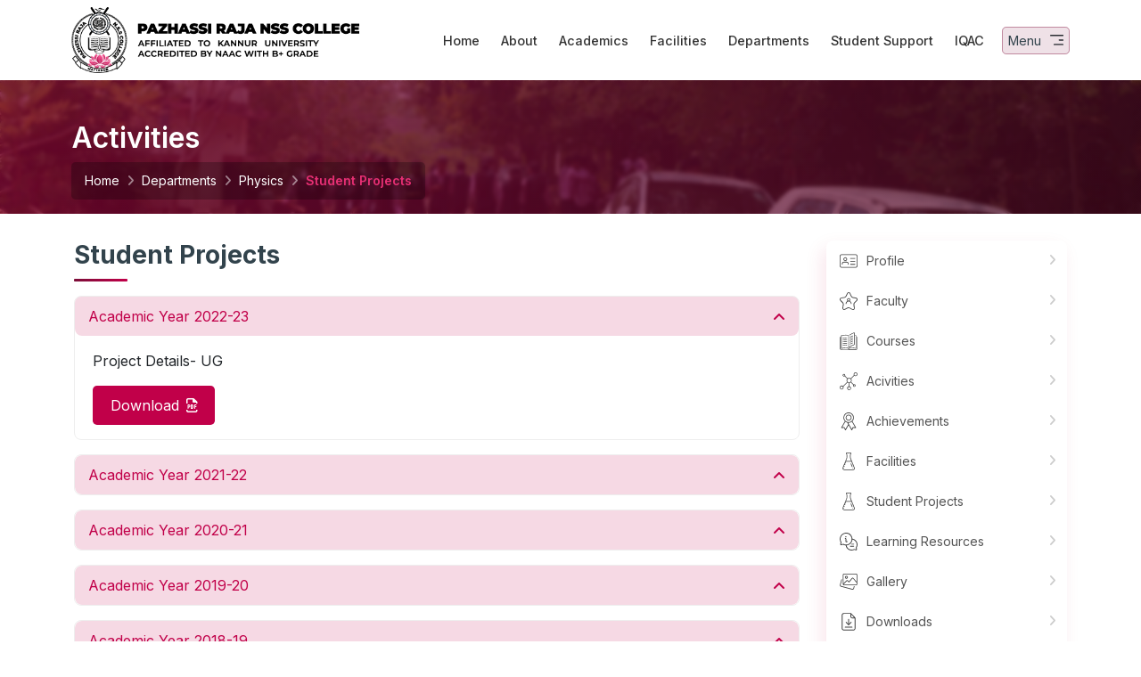

--- FILE ---
content_type: text/html; charset=UTF-8
request_url: https://prnsscollege.ac.in/departments/physics/student-projects
body_size: 12023
content:
<!DOCTYPE html>
<html lang="en">

<head>

    <meta charset="utf-8">
    <meta name="viewport" content="width=device-width, initial-scale=1, shrink-to-fit=no">
    <meta name="theme-color" content="#fff">
    <meta name="description" content="Explore our Physics department students' project page to discover the innovative research and creative works produced by our talented students.">
    <meta name="keywords" content="">
    <meta name="author" content="SRV InfoTech">
    <meta name='copyright' content='SRV InfoTech'>
    <meta name="cache-control" content="no-cache">
    <meta name="distribution" content="Global">
    <meta name="document-distribution" content="Global">
    <meta name="document-rating" content="General">
    <meta name="document-rights" content="Public">
    <meta name="document-state" content="static">
    <meta name="publisher" content="SRV InfoTech">
    <meta name="rating" content="General">
    <meta name="expires" content="never">
    <meta name="resource-type" content="General">
    <meta name="Address" content="">
    <meta name="robots" content="INDEX,FOLLOW">

    <!-- OG Tags Start -->  
    <meta property="og:title" content="Student Projects of Physics  Department | Pazhassi Raja NSS College">
    <meta property="og:url" content="https://prnsscollege.ac.in/studentprojects">
    <meta property="og:description" content="Explore our Physics department students' project page to discover the innovative research and creative works produced by our talented students.">
    <meta property="og:type" content="">
    <meta property="og:image" content="https://prnsscollege.ac.in/public/img/images/og.jpg">
    <meta property="og:site_name" content="">
    <meta property="og:street-address" content="">
    <meta property="og:locality" content="">
    <meta property="og:region" content="">
    <meta property="og:country-name" content="India">
    <meta property="og:email" content="">
    <meta property="og:phone_number" content="">

    <title>Student Projects of Physics  Department | Pazhassi Raja NSS College</title>
    
    <link rel="icon" href="https://prnsscollege.ac.in/public/img/logo/favicon.png" sizes="32x32" type="image/png"> 


    <!-- CSS Stylesheets -->
    <link href="https://prnsscollege.ac.in/public/css/bootstrap-grid.min.css" rel="stylesheet" type="text/css">
    <link href="https://prnsscollege.ac.in/public/css/bootstrap-utilities.css" rel="stylesheet" type="text/css">
    <link href="https://prnsscollege.ac.in/public/css/bootstrap-reboot.min.css" rel="stylesheet" type="text/css">
    <link rel="stylesheet" href="https://cdnjs.cloudflare.com/ajax/libs/font-awesome/6.2.0/css/all.min.css">
    <link href="https://unpkg.com/aos@2.3.1/dist/aos.css" rel="stylesheet">
    <link href="https://prnsscollege.ac.in/public/css/header_resp.css?ver=1" rel="stylesheet" type="text/css">
    <link href="https://prnsscollege.ac.in/public/css/mystyle.css?ver=2.459" rel="stylesheet" type="text/css">

    
    <!-- FONT -->
    
    <link rel="preconnect" href="https://fonts.googleapis.com">
    <link rel="preconnect" href="https://fonts.gstatic.com" crossorigin>
    <link href="https://fonts.googleapis.com/css2?family=Inter:wght@300;400;500;600;700&display=swap" rel="stylesheet">
    
    
    
    
    
    
    
    
    
    
    
        <link href="https://prnsscollege.ac.in/public/css/instyle.css?ver=1.1" rel="stylesheet" type="text/css">
    <link href="https://prnsscollege.ac.in/public/css/newstyle.css" rel="stylesheet" type="text/css">
</head>

<body class="inpage">


    <header data-aos="fade-in">


<div class="cmpad headmain">
	<div class="logocol">
	<a href="https://prnsscollege.ac.in"><img src="https://prnsscollege.ac.in/public/img/logo/logo.webp" alt="prnss college logo"></a>
	</div><!-- logocol -->

	<div class="menucol">
		<div class="menucontent">


			<div class="megamenu">
			    <a class="mainli" href="https://prnsscollege.ac.in">Home</a>
			</div><!-- megamenu -->




			<div class="megamenu">
			    <a class="mainli" href="#">About</a>
			    <div class="megamenu-content">

			    	<div class="menuitems">
			    	<div class="row">
			    	<div class="col-12">
			    		<ul class="menulist hasicon">
						    <li><a href="https://prnsscollege.ac.in/about/profile">
			                    <span class="icon"><img src="https://prnsscollege.ac.in/public/img/menu/profile.svg" alt="profile"></span>
			                    <span class="name">Profile</span>
			                </a></li>
			                <li><a href="https://prnsscollege.ac.in/about/administration">
			                    <span class="icon"><img src="https://prnsscollege.ac.in/public/img/menu/administration.svg" alt="administration"></span>
			                    <span class="name">Administration</span>
			                </a></li>
			                <li><a href="https://prnsscollege.ac.in/about/officestaff">
			                    <span class="icon"><img src="https://prnsscollege.ac.in/public/img/menu/management.svg" alt="management"></span>
			                    <span class="name">Office Staff</span>
			                </a></li>
			                <li><a href="https://prnsscollege.ac.in/about/principal-message">
			                    <span class="icon"><img src="https://prnsscollege.ac.in/public/img/menu/rti.svg" alt="rti"></span>
			                    <span class="name">Principal Message</span>
			                </a></li>
			                <!--<li><a href="#">-->
			                <!--    <span class="icon"><img src="https://prnsscollege.ac.in/public/img/menu/uniqueness.svg" alt></span>-->
			                <!--    <span class="name">Uniqueness</span>-->
			                <!--</a></li>-->
			                <!--<li><a href="#">-->
			                <!--    <span class="icon"><img src="https://prnsscollege.ac.in/public/img/menu/management.svg" alt></span>-->
			                <!--    <span class="name">Management</span>-->
			                <!--</a></li>-->
			                <!--<li><a href="#">-->
			                <!--    <span class="icon"><img src="https://prnsscollege.ac.in/public/img/menu/administration.svg" alt></span>-->
			                <!--    <span class="name">Administration</span>-->
			                <!--</a></li>-->
			                <!--<li><a href="#">-->
			                <!--    <span class="icon"><img src="https://prnsscollege.ac.in/public/img/menu/recognitions.svg" alt></span>-->
			                <!--    <span class="name">Recognitions</span>-->
			                <!--</a></li>-->
			                <!--<li><a href="#">-->
			                <!--    <span class="icon"><img src="https://prnsscollege.ac.in/public/img/menu/rules.svg" alt></span>-->
			                <!--    <span class="name">College Rules</span>-->
			                <!--</a></li>-->
			                <!--<li><a href="#">-->
			                <!--    <span class="icon"><img src="https://prnsscollege.ac.in/public/img/menu/rti.svg" alt></span>-->
			                <!--    <span class="name">RTI</span>-->
			                <!--</a></li>-->
			                <li><a href="https://prnsscollege.ac.in/about/contact">
			                    <span class="icon"><img src="https://prnsscollege.ac.in/public/img/menu/contact.svg" alt="contact"></span>
			                    <span class="name">Contact</span>
			                </a></li>
			    		</ul>
			    	</div><!-- col -->
			    	
			    	</div><!-- row -->
			    	</div><!-- menuitems -->

			    </div><!-- megamenu-content -->
			</div><!-- megamenu -->



			<div class="megamenu">
			    <a class="mainli" href="#">Academics</a>
			    <div class="megamenu-content">

			    	<div class="menuitems">
			    	<div class="row">
			    	<div class="col-12">
			    		<ul class="menulist hasicon">
				      		<!--<li><a href="#">Programmes Offered</a></li>-->
				      		<!--<li><a href="#">Admission</a></li>-->
				      		<!--<li><a href="#">Research</a></li>-->
				      		<!--<li><a href="#">Fee Structure</a></li>-->
				      		<!--<li><a href="#">Roll of Honour</a></li>-->
				      		<!--<li><a href="#">Examination</a></li>-->
				      		<!--<li><a href="#">Academic Calendar</a></li>-->
				      		<li><a href="https://prnsscollege.ac.in/academics/admission">
			                    <span class="icon"><img src="https://prnsscollege.ac.in/public/img/icons/admission.svg" alt="admission"></span>
			                    <span class="name">Admission</span>
			                </a></li>
			                <li><a href="https://prnsscollege.ac.in/academics/courses-offered">
			                    <span class="icon"><img src="https://prnsscollege.ac.in/public/img/icons/courses.svg" alt="courses"></span>
			                    <span class="name">Courses Offered</span>
			                </a></li>
			                <li><a href="https://prnsscollege.ac.in/academics/fee-structure">
			                    <span class="icon"><img src="https://prnsscollege.ac.in/public/img/icons/fee.svg" alt="fee"></span>
			                    <span class="name">Fee Structure</span>
			                </a></li>
			                <li><a href="https://prnsscollege.ac.in/public/img/downloads/COURSE_OBJECTIVE.pdf" target="_blank">
			                    <span class="icon"><img src="https://prnsscollege.ac.in/public/img/icons/pdf.svg" alt="pdf"></span>
			                    <span class="name">PO,CO & PSO</span>
			                </a></li>
			                <li><a href="https://prnsscollege.ac.in/academics/academic-calendar">
			                    <span class="icon"><img src="https://prnsscollege.ac.in/public/img/icons/acdemic-calendar.svg" alt="acdemic-calendar"></span>
			                    <span class="name">Academic Calendar</span>
			                </a></li>
			    		</ul>
			    	</div><!-- col -->
			    	
			    	</div><!-- row -->
			    	</div><!-- menuitems -->

			    </div><!-- megamenu-content -->
			</div><!-- megamenu -->



			<div class="megamenu">
			    <a class="mainli" href="#">Facilities</a>
			    <div class="megamenu-content">

			    	<div class="menuitems">
			    	<div class="row">
			    	<div class="col-12">
			    		<ul class="menulist hasicon">
			    		    <li><a href="https://prnsscollege.ac.in/facilities/computer-lab" target="_blank">
			                    <span class="icon"><img src="https://prnsscollege.ac.in/public/img/icons/computer-lab.svg" alt="computer-lab"></span>
			                    <span class="name">Computer lab</span>
			                </a></li>
			                <li><a href="https://prnsscollege.ac.in/facilities/library" target="_blank">
			                    <span class="icon"><img src="https://prnsscollege.ac.in/public/img/icons/library.svg" alt="library"></span>
			                    <span class="name">Library</span>
			                </a></li>
			                <li><a href="https://prnsscollege.ac.in/facilities/canteen" target="_blank">
			                    <span class="icon"><img src="https://prnsscollege.ac.in/public/img/icons/canteen.svg" alt="canteen"></span>
			                    <span class="name">Canteen</span>
			                </a></li>
			                <li><a href="https://prnsscollege.ac.in/facilities/mens-hostel" target="_blank">
			                    <span class="icon"><img src="https://prnsscollege.ac.in/public/img/icons/hostelmen2.svg" alt="hostelmen2"></span>
			                    <span class="name">Men's Hostel</span>
			                </a></li>
			                <li><a href="https://prnsscollege.ac.in/facilities/womens-hostel" target="_blank">
			                    <span class="icon"><img src="https://prnsscollege.ac.in/public/img/icons/hostelwomen2.svg" alt="hostelwomen2"></span>
			                    <span class="name">Women's Hostel</span>
			                </a></li>
			                <li><a href="https://prnsscollege.ac.in/facilities/girls-room" target="_blank">
			                    <span class="icon"><img src="https://prnsscollege.ac.in/public/img/icons/g-room.svg" alt="g-room"></span>
			                    <span class="name">Girl's Room</span>
			                </a></li>
			                <li><a href="https://prnsscollege.ac.in/facilities/auditorium-hall" target="_blank">
			                    <span class="icon"><img src="https://prnsscollege.ac.in/public/img/icons/auditorium.svg" alt="auditorium"></span>
			                    <span class="name">Auditorium & Seminar Hall</span>
			                </a></li>
				      		<!--<li><a href="#">Library</a></li>-->
				      		<!--<li><a href="#">Hostels</a></li>-->
				      		<!--<li><a href="#">Computer Lab</a></li>-->
				      		<!--<li><a href="#">Canteen & Cafateria</a></li>-->
				      		<!--<li><a href="#">Store</a></li>-->
				      		<!--<li><a href="#">Multi-Gym</a></li>-->
			    		</ul>
			    	</div><!-- col -->
			    	
			    	</div><!-- row -->
			    	</div><!-- menuitems -->

			    </div><!-- megamenu-content -->
			</div><!-- megamenu -->



			<div class="megamenu bigmenu">
			    <a class="mainli" href="#">Departments</a>
			    <div class="megamenu-content">

			    	<div class="menuitems">
			    	<div class="row">


			    		<!-- Nav tabs -->
			    		<div class="tabmenu">
						<ul class="nav flex-column nav-pills custscrollA" id="allCatTab" role="tablist" aria-orientation="vertical">
						  <li class="nav-item" role="presentation">
					      	<a id="depEng-tab" class="nav-link active" data-toggle="pill" href="#depEng" role="tab" aria-controls="depEng" aria-selected="true">English</a>
						  </li>
						  <li class="nav-item" role="presentation">
					      	<a class="nav-link" id="depChe-tab" data-toggle="pill" href="#depChe" role="tab" aria-controls="depChe" aria-selected="false">Chemistry</a>
						  </li>
						  <li class="nav-item" role="presentation">
					      	<a class="nav-link" id="depComm-tab" data-toggle="pill" href="#depComm" role="tab" aria-controls="depComm" aria-selected="false">Commerce</a>
						  </li>
						  <li class="nav-item" role="presentation">
					      	<a class="nav-link" id="depMath-tab" data-toggle="pill" href="#depMath" role="tab" aria-controls="depMath" aria-selected="false">Mathematics</a>
						  </li>
						  <li class="nav-item" role="presentation">
					      	<a class="nav-link" id="depPhy-tab" data-toggle="pill" href="#depPhy" role="tab" aria-controls="depPhy" aria-selected="false">Physics</a>
						  </li>
						  <li class="nav-item" role="presentation">
					      	<a class="nav-link" id="depSocial-tab" data-toggle="pill" href="#depSocial" role="tab" aria-controls="depSocial" aria-selected="false">Economics</a>
						  </li>
					
						  
						  <li class="nav-item" role="presentation">
					      	<a class="nav-link" id="depHin-tab" data-toggle="pill" href="#depHin" role="tab" aria-controls="depHin" aria-selected="false">Hindi</a>
						  </li>
						  <li class="nav-item" role="presentation">
					      	<a class="nav-link" id="depMal-tab" data-toggle="pill" href="#depMal" role="tab" aria-controls="depMal" aria-selected="false">Malayalam</a>
						  </li>
						  <li class="nav-item" role="presentation">
					      	<a class="nav-link" id="depPE-tab" data-toggle="pill" href="#depPE" role="tab" aria-controls="depPE" aria-selected="false">Physical Education</a>
						  </li>
						  
						 
						  <li class="nav-item" role="presentation">
					      	<a class="nav-link" id="depBot-tab" data-toggle="pill" href="#depBot" role="tab" aria-controls="depBot" aria-selected="false">Botany</a>
						  </li>
						  <li class="nav-item" role="presentation">
					      	<a class="nav-link" id="depHis-tab" data-toggle="pill" href="#depHis" role="tab" aria-controls="depHis" aria-selected="false">History</a>
						  </li>
						  <li class="nav-item" role="presentation">
					      	<a class="nav-link" id="depZoo-tab" data-toggle="pill" href="#depZoo" role="tab" aria-controls="depZoo" aria-selected="false">Zoology</a>
						  </li>
						</ul>
						</div><!-- col -->

						<!-- Tab panes -->
						<div class="tabcontent">
						<div class="tab-content row" id="all-tabContent">

						  <div class="tab-pane fade show active" id="depEng" role="tabpanel" aria-labelledby="depEng-tab">
				      
				      	<ul class="menulist threecol hasicon">
				      	     <li><a href="https://prnsscollege.ac.in/departments/english/profile">
			                    <span class="icon"><img src="https://prnsscollege.ac.in/public/img/icons/departments/profile.svg" alt="profile"></span>
			                    <span class="name">Profile</span>
			                </a></li>
			                <li><a href="https://prnsscollege.ac.in/departments/english/faculty">
			                    <span class="icon"><img src="https://prnsscollege.ac.in/public/img/icons/departments/faculty.svg" alt="faculty"></span>
			                    <span class="name">Faculty</span>
			                </a></li>
			                <li><a href="https://prnsscollege.ac.in/departments/english/courses">
			                    <span class="icon"><img src="https://prnsscollege.ac.in/public/img/icons/departments/courses.svg" alt="courses"></span>
			                    <span class="name">Courses</span>
			                </a></li>
			                <li><a href="https://prnsscollege.ac.in/departments/english/activities">
			                    <span class="icon"><img src="https://prnsscollege.ac.in/public/img/icons/departments/activities.svg" alt="activities"></span>
			                    <span class="name">Activities</span>
			                </a></li>
			                <li><a href="https://prnsscollege.ac.in/departments/english/achievements">
			                    <span class="icon"><img src="https://prnsscollege.ac.in/public/img/icons/departments/achievements.svg" alt="achievements"></span>
			                    <span class="name">Achievements</span>
			                </a></li>
			                <li><a href="https://prnsscollege.ac.in/departments/english/facilities">
			                    <span class="icon"><img src="https://prnsscollege.ac.in/public/img/icons/departments/facilities.svg" alt="facilities"></span>
			                    <span class="name">Facilities</span>
			                </a></li>
			                <li><a href="https://prnsscollege.ac.in/departments/english/student-projects">
			                    <span class="icon"><img src="https://prnsscollege.ac.in/public/img/icons/departments/studentproject.svg" alt="studentproject"></span>
			                    <span class="name">Student Projects</span>
			                </a></li>
			                <li><a href="https://prnsscollege.ac.in/departments/english/learning-resourses">
			                    <span class="icon"><img src="https://prnsscollege.ac.in/public/img/icons/departments/Learningresources.svg" alt="Learningresources"></span>
			                    <span class="name">Learning Resourses</span>
			                </a></li>
			                <li><a href="https://prnsscollege.ac.in/departments/english/gallery">
			                    <span class="icon"><img src="https://prnsscollege.ac.in/public/img/icons/departments/gallery.svg" alt="gallery"></span>
			                    <span class="name">Gallery</span>
			                </a></li>
			                <li><a href="https://prnsscollege.ac.in/departments/english/downloads">
			                    <span class="icon"><img src="https://prnsscollege.ac.in/public/img/icons/departments/downloads.svg" alt="downloads"></span>
			                    <span class="name">Downloads</span>
			                </a></li>
			                <li><a href="https://prnsscollege.ac.in/departments/english/examination-results">
			                    <span class="icon"><img src="https://prnsscollege.ac.in/public/img/icons/departments/Examinationresult.svg" alt="Examinationresult"></span>
			                    <span class="name">Results</span>
			                </a></li>
			                <li><a href="https://prnsscollege.ac.in/departments/english/class-topper">
			                    <span class="icon"><img src="https://prnsscollege.ac.in/public/img/icons/departments/toppers.svg" alt="toppers"></span>
			                    <span class="name">Class Toppers</span>
			                </a></li>
			                <!--<li><a href="https://prnsscollege.ac.in/departments/english/mentoring" target="_blank">-->
			                <!--    <span class="icon"><img src="https://prnsscollege.ac.in/public/img/icons/departments/Mentoring.svg" alt></span>-->
			                <!--    <span class="name">Mentoring</span>-->
			                <!--</a></li>-->				      	</ul>
				      </div><!-- tab -->

				      <div class="tab-pane fade" id="depChe" role="tabpanel" aria-labelledby="depChe-tab">
				      	
				      	<ul class="menulist threecol hasicon">
				      	<li><a href="https://prnsscollege.ac.in/departments/chemistry/profile">
			                    <span class="icon"><img src="https://prnsscollege.ac.in/public/img/icons/departments/profile.svg" alt="profile"></span>
			                    <span class="name">Profile</span>
			                </a></li>
			                <li><a href="https://prnsscollege.ac.in/departments/chemistry/faculty">
			                    <span class="icon"><img src="https://prnsscollege.ac.in/public/img/icons/departments/faculty.svg" alt="faculty"></span>
			                    <span class="name">Faculty</span>
			                </a></li>
			                <li><a href="https://prnsscollege.ac.in/departments/chemistry/courses">
			                    <span class="icon"><img src="https://prnsscollege.ac.in/public/img/icons/departments/courses.svg" alt="courses"></span>
			                    <span class="name">Courses</span>
			                </a></li>
			                <li><a href="https://prnsscollege.ac.in/departments/chemistry/activities">
			                    <span class="icon"><img src="https://prnsscollege.ac.in/public/img/icons/departments/activities.svg" alt="activities"></span>
			                    <span class="name">Activities</span>
			                </a></li>
			                <li><a href="https://prnsscollege.ac.in/departments/chemistry/achievements">
			                    <span class="icon"><img src="https://prnsscollege.ac.in/public/img/icons/departments/achievements.svg" alt="achievements"></span>
			                    <span class="name">Achievements</span>
			                </a></li>
			                <li><a href="https://prnsscollege.ac.in/departments/chemistry/facilities">
			                    <span class="icon"><img src="https://prnsscollege.ac.in/public/img/icons/departments/facilities.svg" alt="facilities"></span>
			                    <span class="name">Facilities</span>
			                </a></li>
			                <li><a href="https://prnsscollege.ac.in/departments/chemistry/student-projects">
			                    <span class="icon"><img src="https://prnsscollege.ac.in/public/img/icons/departments/studentproject.svg" alt="studentproject"></span>
			                    <span class="name">Student Projects</span>
			                </a></li>
			                <li><a href="https://prnsscollege.ac.in/departments/chemistry/learning-resourses">
			                    <span class="icon"><img src="https://prnsscollege.ac.in/public/img/icons/departments/Learningresources.svg" alt="Learningresources"></span>
			                    <span class="name">Learning Resourses</span>
			                </a></li>
			                <li><a href="https://prnsscollege.ac.in/departments/chemistry/gallery">
			                    <span class="icon"><img src="https://prnsscollege.ac.in/public/img/icons/departments/gallery.svg" alt="Learningresources"></span>
			                    <span class="name">Gallery</span>
			                </a></li>
			                <li><a href="https://prnsscollege.ac.in/departments/chemistry/downloads">
			                    <span class="icon"><img src="https://prnsscollege.ac.in/public/img/icons/departments/downloads.svg" alt="Learningresources"></span>
			                    <span class="name">Downloads</span>
			                </a></li>
			                <li><a href="https://prnsscollege.ac.in/departments/chemistry/examination-results">
			                    <span class="icon"><img src="https://prnsscollege.ac.in/public/img/icons/departments/Examinationresult.svg" alt="Learningresources"></span>
			                    <span class="name">Results</span>
			                </a></li>
			                <li><a href="https://prnsscollege.ac.in/departments/chemistry/class-topper">
			                    <span class="icon"><img src="https://prnsscollege.ac.in/public/img/icons/departments/toppers.svg" alt="toppers"></span>
			                    <span class="name">Class Toppers</span>
			                </a></li>
			                <!--<li><a href="https://prnsscollege.ac.in/departments/chemistry/mentoring">-->
			                <!--    <span class="icon"><img src="https://prnsscollege.ac.in/public/img/icons/departments/Mentoring.svg" alt></span>-->
			                <!--    <span class="name">Mentoring</span>-->
			                <!--</a></li>-->				      	</ul>
				      </div><!-- tab -->

				      <div class="tab-pane fade" id="depComm" role="tabpanel" aria-labelledby="depComm-tab">
				     
				      	<ul class="menulist threecol hasicon">
				      	  <li><a href="https://prnsscollege.ac.in/departments/commerce/profile">
			                    <span class="icon"><img src="https://prnsscollege.ac.in/public/img/icons/departments/profile.svg" alt="profile"></span>
			                    <span class="name">Profile</span>
			                </a></li>
			                <li><a href="https://prnsscollege.ac.in/departments/commerce/faculty">
			                    <span class="icon"><img src="https://prnsscollege.ac.in/public/img/icons/departments/faculty.svg" alt="faculty"></span>
			                    <span class="name">Faculty</span>
			                </a></li>
			                <li><a href="https://prnsscollege.ac.in/departments/commerce/courses">
			                    <span class="icon"><img src="https://prnsscollege.ac.in/public/img/icons/departments/courses.svg" alt="courses"></span>
			                    <span class="name">Courses</span>
			                </a></li>
			                <li><a href="https://prnsscollege.ac.in/departments/commerce/activities">
			                    <span class="icon"><img src="https://prnsscollege.ac.in/public/img/icons/departments/activities.svg" alt="activities"></span>
			                    <span class="name">Activities</span>
			                </a></li>
			                <li><a href="https://prnsscollege.ac.in/departments/commerce/achievements">
			                    <span class="icon"><img src="https://prnsscollege.ac.in/public/img/icons/departments/achievements.svg" alt="achievements"></span>
			                    <span class="name">Achievements</span>
			                </a></li>
			                <li><a href="https://prnsscollege.ac.in/departments/commerce/facilities">
			                    <span class="icon"><img src="https://prnsscollege.ac.in/public/img/icons/departments/facilities.svg" alt="facilities"></span>
			                    <span class="name">Facilities</span>
			                </a></li>
			                <li><a href="https://prnsscollege.ac.in/departments/commerce/student-projects">
			                    <span class="icon"><img src="https://prnsscollege.ac.in/public/img/icons/departments/studentproject.svg" alt="studentproject"></span>
			                    <span class="name">Student Projects</span>
			                </a></li>
			                <li><a href="https://prnsscollege.ac.in/departments/commerce/learning-resourses">
			                    <span class="icon"><img src="https://prnsscollege.ac.in/public/img/icons/departments/Learningresources.svg" alt="Learningresources"></span>
			                    <span class="name">Learning Resourses</span>
			                </a></li>
			                <li><a href="https://prnsscollege.ac.in/departments/commerce/gallery">
			                    <span class="icon"><img src="https://prnsscollege.ac.in/public/img/icons/departments/gallery.svg" alt="gallery"></span>
			                    <span class="name">Gallery</span>
			                </a></li>
			                <li><a href="https://prnsscollege.ac.in/departments/commerce/downloads">
			                    <span class="icon"><img src="https://prnsscollege.ac.in/public/img/icons/departments/downloads.svg" alt="downloads"></span>
			                    <span class="name">Downloads</span>
			                </a></li>
			                <li><a href="https://prnsscollege.ac.in/departments/commerce/examination-results">
			                    <span class="icon"><img src="https://prnsscollege.ac.in/public/img/icons/departments/Examinationresult.svg" alt="Examinationresult"></span>
			                    <span class="name">Results</span>
			                </a></li>
			                <li><a href="https://prnsscollege.ac.in/departments/commerce/class-topper">
			                    <span class="icon"><img src="https://prnsscollege.ac.in/public/img/icons/departments/toppers.svg" alt="toppers"></span>
			                    <span class="name">Class Toppers</span>
			                </a></li>
			                <!--<li><a href="https://prnsscollege.ac.in/departments/commerce/mentoring">-->
			                <!--    <span class="icon"><img src="https://prnsscollege.ac.in/public/img/icons/departments/Mentoring.svg" alt></span>-->
			                <!--    <span class="name">Mentoring</span>-->
			                <!--</a></li>-->				      	</ul>
				      </div><!-- tab -->

				      

				      <div class="tab-pane fade" id="depMath" role="tabpanel" aria-labelledby="depMath-tab">
				     
				      	<ul class="menulist threecol hasicon">
                            <li><a href="https://prnsscollege.ac.in/departments/mathematics/profile">
			                    <span class="icon"><img src="https://prnsscollege.ac.in/public/img/icons/departments/profile.svg" alt="profile"></span>
			                    <span class="name">Profile</span>
			                </a></li>
			                <li><a href="https://prnsscollege.ac.in/departments/mathematics/faculty">
			                    <span class="icon"><img src="https://prnsscollege.ac.in/public/img/icons/departments/faculty.svg" alt="faculty"></span>
			                    <span class="name">Faculty</span>
			                </a></li>
			                <li><a href="https://prnsscollege.ac.in/departments/mathematics/courses">
			                    <span class="icon"><img src="https://prnsscollege.ac.in/public/img/icons/departments/courses.svg" alt="courses"></span>
			                    <span class="name">Courses</span>
			                </a></li>
			                <li><a href="https://prnsscollege.ac.in/departments/mathematics/activities">
			                    <span class="icon"><img src="https://prnsscollege.ac.in/public/img/icons/departments/activities.svg" alt="activities"></span>
			                    <span class="name">Activities</span>
			                </a></li>
			                <li><a href="https://prnsscollege.ac.in/departments/mathematics/achievements">
			                    <span class="icon"><img src="https://prnsscollege.ac.in/public/img/icons/departments/achievements.svg" alt="achievements"></span>
			                    <span class="name">Achievements</span>
			                </a></li>
			                <li><a href="https://prnsscollege.ac.in/departments/mathematics/facilities">
			                    <span class="icon"><img src="https://prnsscollege.ac.in/public/img/icons/departments/facilities.svg" alt="facilities"></span>
			                    <span class="name">Facilities</span>
			                </a></li>
			                <li><a href="https://prnsscollege.ac.in/departments/mathematics/student-projects">
			                    <span class="icon"><img src="https://prnsscollege.ac.in/public/img/icons/departments/studentproject.svg" alt="studentproject"></span>
			                    <span class="name">Student Projects</span>
			                </a></li>
			                <li><a href="https://prnsscollege.ac.in/departments/mathematics/learning-resourses">
			                    <span class="icon"><img src="https://prnsscollege.ac.in/public/img/icons/departments/Learningresources.svg" alt="Learningresources"></span>
			                    <span class="name">Learning Resourses</span>
			                </a></li>
			                <li><a href="https://prnsscollege.ac.in/departments/mathematics/gallery">
			                    <span class="icon"><img src="https://prnsscollege.ac.in/public/img/icons/departments/gallery.svg" alt="gallery"></span>
			                    <span class="name">Gallery</span>
			                </a></li>
			                <li><a href="https://prnsscollege.ac.in/departments/mathematics/downloads">
			                    <span class="icon"><img src="https://prnsscollege.ac.in/public/img/icons/departments/downloads.svg" alt="downloads"></span>
			                    <span class="name">Downloads</span>
			                </a></li>
			                <li><a href="https://prnsscollege.ac.in/departments/mathematics/examination-results">
			                    <span class="icon"><img src="https://prnsscollege.ac.in/public/img/icons/departments/Examinationresult.svg" alt="Examinationresult"></span>
			                    <span class="name">Results</span>
			                </a></li>
			                <li><a href="https://prnsscollege.ac.in/departments/mathematics/class-topper">
			                    <span class="icon"><img src="https://prnsscollege.ac.in/public/img/icons/departments/toppers.svg" alt="toppers"></span>
			                    <span class="name">Class Toppers</span>
			                </a></li>
			                <!--<li><a href="https://prnsscollege.ac.in/departments/mathematics/mentoring">-->
			                <!--    <span class="icon"><img src="https://prnsscollege.ac.in/public/img/icons/departments/Mentoring.svg" alt></span>-->
			                <!--    <span class="name">Mentoring</span>-->
			                <!--</a></li>-->				      	</ul>
				      </div><!-- tab -->

				      <div class="tab-pane fade" id="depPhy" role="tabpanel" aria-labelledby="depPhy-tab">
				      
				      	<ul class="menulist threecol hasicon">
				      		<li><a href="https://prnsscollege.ac.in/departments/physics/profile">
			                    <span class="icon"><img src="https://prnsscollege.ac.in/public/img/icons/departments/profile.svg" alt="profile"></span>
			                    <span class="name">Profile</span>
			                </a></li>
			                <li><a href="https://prnsscollege.ac.in/departments/physics/faculty">
			                    <span class="icon"><img src="https://prnsscollege.ac.in/public/img/icons/departments/faculty.svg" alt="faculty"></span>
			                    <span class="name">Faculty</span>
			                </a></li>
			                <li><a href="https://prnsscollege.ac.in/departments/physics/courses">
			                    <span class="icon"><img src="https://prnsscollege.ac.in/public/img/icons/departments/courses.svg" alt="courses"></span>
			                    <span class="name">Courses</span>
			                </a></li>
			                <li><a href="https://prnsscollege.ac.in/departments/physics/activities">
			                    <span class="icon"><img src="https://prnsscollege.ac.in/public/img/icons/departments/activities.svg" alt="activities"></span>
			                    <span class="name">Activities</span>
			                </a></li>
			                <li><a href="https://prnsscollege.ac.in/departments/physics/achievements">
			                    <span class="icon"><img src="https://prnsscollege.ac.in/public/img/icons/departments/achievements.svg" alt="achievements"></span>
			                    <span class="name">Achievements</span>
			                </a></li>
			                <li><a href="https://prnsscollege.ac.in/departments/physics/facilities">
			                    <span class="icon"><img src="https://prnsscollege.ac.in/public/img/icons/departments/facilities.svg" alt="facilities"></span>
			                    <span class="name">Facilities</span>
			                </a></li>
			                <li><a href="https://prnsscollege.ac.in/departments/physics/student-projects">
			                    <span class="icon"><img src="https://prnsscollege.ac.in/public/img/icons/departments/studentproject.svg" alt="studentproject"></span>
			                    <span class="name">Student Projects</span>
			                </a></li>
			                <li><a href="https://prnsscollege.ac.in/departments/physics/learning-resourses">
			                    <span class="icon"><img src="https://prnsscollege.ac.in/public/img/icons/departments/Learningresources.svg" alt="Learningresources"></span>
			                    <span class="name">Learning Resourses</span>
			                </a></li>
			                <li><a href="https://prnsscollege.ac.in/departments/physics/gallery">
			                    <span class="icon"><img src="https://prnsscollege.ac.in/public/img/icons/departments/gallery.svg" alt="gallery"></span>
			                    <span class="name">Gallery</span>
			                </a></li>
			                <li><a href="https://prnsscollege.ac.in/departments/physics/downloads">
			                    <span class="icon"><img src="https://prnsscollege.ac.in/public/img/icons/departments/downloads.svg" alt="downloads"></span>
			                    <span class="name">Downloads</span>
			                </a></li>
			                <li><a href="https://prnsscollege.ac.in/departments/physics/examination-results">
			                    <span class="icon"><img src="https://prnsscollege.ac.in/public/img/icons/departments/Examinationresult.svg" alt="Examinationresult"></span>
			                    <span class="name">Results</span>
			                </a></li>
			                <li><a href="https://prnsscollege.ac.in/departments/physics/class-topper">
			                    <span class="icon"><img src="https://prnsscollege.ac.in/public/img/icons/departments/toppers.svg" alt="toppers"></span>
			                    <span class="name">Class Toppers</span>
			                </a></li>
			                <!--<li><a href="https://prnsscollege.ac.in/departments/physics/mentoring">-->
			                <!--    <span class="icon"><img src="https://prnsscollege.ac.in/public/img/icons/departments/Mentoring.svg" alt></span>-->
			                <!--    <span class="name">Mentoring</span>-->
			                <!--</a></li>-->				      	</ul>
				      </div><!-- tab -->
				      
				      
				      <div class="tab-pane fade" id="depSocial" role="tabpanel" aria-labelledby="depSocial-tab">
				      
				      	<ul class="menulist threecol hasicon">
				      		<li><a href="https://prnsscollege.ac.in/departments/economics/profile">
			                    <span class="icon"><img src="https://prnsscollege.ac.in/public/img/icons/departments/profile.svg" alt="profile"></span>
			                    <span class="name">Profile</span>
			                </a></li>
			                <li><a href="https://prnsscollege.ac.in/departments/economics/faculty">
			                    <span class="icon"><img src="https://prnsscollege.ac.in/public/img/icons/departments/faculty.svg" alt="faculty"></span>
			                    <span class="name">Faculty</span>
			                </a></li>
			                <li><a href="https://prnsscollege.ac.in/departments/economics/courses">
			                    <span class="icon"><img src="https://prnsscollege.ac.in/public/img/icons/departments/courses.svg" alt="courses"></span>
			                    <span class="name">Courses</span>
			                </a></li>
			                <li><a href="https://prnsscollege.ac.in/departments/economics/activities">
			                    <span class="icon"><img src="https://prnsscollege.ac.in/public/img/icons/departments/activities.svg" alt="activities"></span>
			                    <span class="name">Activities</span>
			                </a></li>
			                <li><a href="https://prnsscollege.ac.in/departments/economics/achievements">
			                    <span class="icon"><img src="https://prnsscollege.ac.in/public/img/icons/departments/achievements.svg" alt="achievements"></span>
			                    <span class="name">Achievements</span>
			                </a></li>
			                <li><a href="https://prnsscollege.ac.in/departments/economics/facilities">
			                    <span class="icon"><img src="https://prnsscollege.ac.in/public/img/icons/departments/facilities.svg" alt="facilities"></span>
			                    <span class="name">Facilities</span>
			                </a></li>
			                <li><a href="https://prnsscollege.ac.in/departments/economics/student-projects">
			                    <span class="icon"><img src="https://prnsscollege.ac.in/public/img/icons/departments/studentproject.svg" alt="studentproject"></span>
			                    <span class="name">Student Projects</span>
			                </a></li>
			                <li><a href="https://prnsscollege.ac.in/departments/economics/learning-resourses">
			                    <span class="icon"><img src="https://prnsscollege.ac.in/public/img/icons/departments/Learningresources.svg" alt="studentproject"></span>
			                    <span class="name">Learning Resourses</span>
			                </a></li>
			                <li><a href="https://prnsscollege.ac.in/departments/economics/gallery">
			                    <span class="icon"><img src="https://prnsscollege.ac.in/public/img/icons/departments/gallery.svg" alt="gallery"></span>
			                    <span class="name">Gallery</span>
			                </a></li>
			                <li><a href="https://prnsscollege.ac.in/departments/economics/downloads">
			                    <span class="icon"><img src="https://prnsscollege.ac.in/public/img/icons/departments/downloads.svg" alt="downloads"></span>
			                    <span class="name">Downloads</span>
			                </a></li>
			                <li><a href="https://prnsscollege.ac.in/departments/economics/examination-results">
			                    <span class="icon"><img src="https://prnsscollege.ac.in/public/img/icons/departments/Examinationresult.svg" alt="Examinationresult"></span>
			                    <span class="name">Results</span>
			                </a></li>
			                <li><a href="https://prnsscollege.ac.in/departments/economics/class-topper">
			                    <span class="icon"><img src="https://prnsscollege.ac.in/public/img/icons/departments/toppers.svg" alt="toppers"></span>
			                    <span class="name">Class Toppers</span>
			                </a></li>
			                <!--<li><a href="https://prnsscollege.ac.in/departments/physics/mentoring">-->
			                <!--    <span class="icon"><img src="https://prnsscollege.ac.in/public/img/icons/departments/Mentoring.svg" alt></span>-->
			                <!--    <span class="name">Mentoring</span>-->
			                <!--</a></li>-->				      	</ul>
				      </div><!-- tab -->


				     

				      <div class="tab-pane fade" id="depHin" role="tabpanel" aria-labelledby="depHin-tab">
				      
				      	<ul class="menulist threecol hasicon">
				      		<li><a href="https://prnsscollege.ac.in/departments/hindi/profile">
			                    <span class="icon"><img src="https://prnsscollege.ac.in/public/img/icons/departments/profile.svg" alt="profile"></span>
			                    <span class="name">Profile</span>
			                </a></li>
			                <li><a href="https://prnsscollege.ac.in/departments/hindi/faculty">
			                    <span class="icon"><img src="https://prnsscollege.ac.in/public/img/icons/departments/faculty.svg" alt="faculty"></span>
			                    <span class="name">Faculty</span>
			                </a></li>
			                <li><a href="https://prnsscollege.ac.in/departments/hindi/courses">
			                    <span class="icon"><img src="https://prnsscollege.ac.in/public/img/icons/departments/courses.svg" alt="courses"></span>
			                    <span class="name">Courses</span>
			                </a></li>
			                <li><a href="https://prnsscollege.ac.in/departments/hindi/activities">
			                    <span class="icon"><img src="https://prnsscollege.ac.in/public/img/icons/departments/activities.svg" alt="activities"></span>
			                    <span class="name">Activities</span>
			                </a></li>
			                <li><a href="https://prnsscollege.ac.in/departments/hindi/achievements">
			                    <span class="icon"><img src="https://prnsscollege.ac.in/public/img/icons/departments/achievements.svg" alt="achievements"></span>
			                    <span class="name">Achievements</span>
			                </a></li>
			                <li><a href="https://prnsscollege.ac.in/departments/hindi/facilities">
			                    <span class="icon"><img src="https://prnsscollege.ac.in/public/img/icons/departments/facilities.svg" alt="facilities"></span>
			                    <span class="name">Facilities</span>
			                </a></li>
			                <li><a href="https://prnsscollege.ac.in/departments/hindi/student-projects">
			                    <span class="icon"><img src="https://prnsscollege.ac.in/public/img/icons/departments/studentproject.svg" alt="studentproject"></span>
			                    <span class="name">Student Projects</span>
			                </a></li>
			                <li><a href="https://prnsscollege.ac.in/departments/hindi/learning-resourses">
			                    <span class="icon"><img src="https://prnsscollege.ac.in/public/img/icons/departments/Learningresources.svg" alt="Learningresources"></span>
			                    <span class="name">Learning Resourses</span>
			                </a></li>
			                <li><a href="https://prnsscollege.ac.in/departments/hindi/gallery">
			                    <span class="icon"><img src="https://prnsscollege.ac.in/public/img/icons/departments/gallery.svg" alt="gallery"></span>
			                    <span class="name">Gallery</span>
			                </a></li>
			                <li><a href="https://prnsscollege.ac.in/departments/hindi/downloads">
			                    <span class="icon"><img src="https://prnsscollege.ac.in/public/img/icons/departments/downloads.svg" alt="downloads"></span>
			                    <span class="name">Downloads</span>
			                </a></li>
			                <li><a href="https://prnsscollege.ac.in/departments/hindi/examination-results">
			                    <span class="icon"><img src="https://prnsscollege.ac.in/public/img/icons/departments/Examinationresult.svg" alt="Examinationresult"></span>
			                    <span class="name">Results</span>
			                </a></li>
			                <li><a href="https://prnsscollege.ac.in/departments/hindi/class-topper">
			                    <span class="icon"><img src="https://prnsscollege.ac.in/public/img/icons/departments/toppers.svg" alt="toppers"></span>
			                    <span class="name">Class Toppers</span>
			                </a></li>
			                <!--<li><a href="https://prnsscollege.ac.in/departments/hindi/mentoring">-->
			                <!--    <span class="icon"><img src="https://prnsscollege.ac.in/public/img/icons/departments/Mentoring.svg" alt></span>-->
			                <!--    <span class="name">Mentoring</span>-->
			                <!--</a></li>-->				      	</ul>
				      </div><!-- tab -->

				      

				      <div class="tab-pane fade" id="depMal" role="tabpanel" aria-labelledby="depMal-tab">
				      	
				      	<ul class="menulist threecol hasicon">
				      		<li><a href="https://prnsscollege.ac.in/departments/malayalam/profile">
			                    <span class="icon"><img src="https://prnsscollege.ac.in/public/img/icons/departments/profile.svg" alt="profile"></span>
			                    <span class="name">Profile</span>
			                </a></li>
			                <li><a href="https://prnsscollege.ac.in/departments/malayalam/faculty">
			                    <span class="icon"><img src="https://prnsscollege.ac.in/public/img/icons/departments/faculty.svg" alt="faculty"></span>
			                    <span class="name">Faculty</span>
			                </a></li>
			                <li><a href="https://prnsscollege.ac.in/departments/malayalam/courses">
			                    <span class="icon"><img src="https://prnsscollege.ac.in/public/img/icons/departments/courses.svg" alt="courses"></span>
			                    <span class="name">Courses</span>
			                </a></li>
			                <li><a href="https://prnsscollege.ac.in/departments/malayalam/activities">
			                    <span class="icon"><img src="https://prnsscollege.ac.in/public/img/icons/departments/activities.svg" alt="activities"></span>
			                    <span class="name">Activities</span>
			                </a></li>
			                <li><a href="https://prnsscollege.ac.in/departments/malayalam/achievements">
			                    <span class="icon"><img src="https://prnsscollege.ac.in/public/img/icons/departments/achievements.svg" alt="achievements"></span>
			                    <span class="name">Achievements</span>
			                </a></li>
			                <li><a href="https://prnsscollege.ac.in/departments/malayalam/facilities">
			                    <span class="icon"><img src="https://prnsscollege.ac.in/public/img/icons/departments/facilities.svg" alt="facilities"></span>
			                    <span class="name">Facilities</span>
			                </a></li>
			                <li><a href="https://prnsscollege.ac.in/departments/malayalam/student-projects">
			                    <span class="icon"><img src="https://prnsscollege.ac.in/public/img/icons/departments/studentproject.svg" alt="studentproject"></span>
			                    <span class="name">Student Projects</span>
			                </a></li>
			                <li><a href="https://prnsscollege.ac.in/departments/malayalam/learning-resourses">
			                    <span class="icon"><img src="https://prnsscollege.ac.in/public/img/icons/departments/Learningresources.svg" alt="Learningresources"></span>
			                    <span class="name">Learning Resourses</span>
			                </a></li>
			                <li><a href="https://prnsscollege.ac.in/departments/malayalam/gallery">
			                    <span class="icon"><img src="https://prnsscollege.ac.in/public/img/icons/departments/gallery.svg" alt="gallery"></span>
			                    <span class="name">Gallery</span>
			                </a></li>
			                <li><a href="https://prnsscollege.ac.in/departments/malayalam/downloads">
			                    <span class="icon"><img src="https://prnsscollege.ac.in/public/img/icons/departments/downloads.svg" alt="downloads"></span>
			                    <span class="name">Downloads</span>
			                </a></li>
			                <li><a href="https://prnsscollege.ac.in/departments/malayalam/examination-results">
			                    <span class="icon"><img src="https://prnsscollege.ac.in/public/img/icons/departments/Examinationresult.svg" alt="Examinationresult"></span>
			                    <span class="name">Results</span>
			                </a></li>
			                <li><a href="https://prnsscollege.ac.in/departments/malayalam/class-topper">
			                    <span class="icon"><img src="https://prnsscollege.ac.in/public/img/icons/departments/toppers.svg" alt="toppers"></span>
			                    <span class="name">Class Toppers</span>
			                </a></li>
			                <!--<li><a href="https://prnsscollege.ac.in/departments/journalism/mentoring">-->
			                <!--    <span class="icon"><img src="https://prnsscollege.ac.in/public/img/icons/departments/Mentoring.svg" alt></span>-->
			                <!--    <span class="name">Mentoring</span>-->
			                <!--</a></li>-->				      	</ul>
				      </div><!-- tab -->

				      <div class="tab-pane fade" id="depPE" role="tabpanel" aria-labelledby="depPE-tab">
				      	
				      	<ul class="menulist threecol hasicon">
				      	<li><a href="https://prnsscollege.ac.in/departments/physical-education/profile">
			                    <span class="icon"><img src="https://prnsscollege.ac.in/public/img/icons/departments/profile.svg" alt="profile"></span>
			                    <span class="name">Profile</span>
			                </a></li>
			                <li><a href="https://prnsscollege.ac.in/departments/physical-education/faculty">
			                    <span class="icon"><img src="https://prnsscollege.ac.in/public/img/icons/departments/faculty.svg" alt="faculty"></span>
			                    <span class="name">Faculty</span>
			                </a></li>
			                <li><a href="https://prnsscollege.ac.in/departments/physical-education/courses">
			                    <span class="icon"><img src="https://prnsscollege.ac.in/public/img/icons/departments/courses.svg" alt="courses"></span>
			                    <span class="name">Courses</span>
			                </a></li>
			                <li><a href="https://prnsscollege.ac.in/departments/physical-education/activities">
			                    <span class="icon"><img src="https://prnsscollege.ac.in/public/img/icons/departments/activities.svg" alt="activities"></span>
			                    <span class="name">Activities</span>
			                </a></li>
			                <li><a href="https://prnsscollege.ac.in/departments/physical-education/achievements">
			                    <span class="icon"><img src="https://prnsscollege.ac.in/public/img/icons/departments/achievements.svg" alt="achievements"></span>
			                    <span class="name">Achievements</span>
			                </a></li>
			                <li><a href="https://prnsscollege.ac.in/departments/physical-education/facilities">
			                    <span class="icon"><img src="https://prnsscollege.ac.in/public/img/icons/departments/facilities.svg" alt="facilities"></span>
			                    <span class="name">Facilities</span>
			                </a></li>
			                <li><a href="https://prnsscollege.ac.in/departments/physical-education/student-projects">
			                    <span class="icon"><img src="https://prnsscollege.ac.in/public/img/icons/departments/studentproject.svg" alt="studentproject"></span>
			                    <span class="name">Student Projects</span>
			                </a></li>
			                <li><a href="https://prnsscollege.ac.in/departments/physical-education/learning-resourses">
			                    <span class="icon"><img src="https://prnsscollege.ac.in/public/img/icons/departments/Learningresources.svg" alt="Learningresources"></span>
			                    <span class="name">Learning Resourses</span>
			                </a></li>
			                <li><a href="https://prnsscollege.ac.in/departments/physical-education/gallery">
			                    <span class="icon"><img src="https://prnsscollege.ac.in/public/img/icons/departments/gallery.svg" alt="gallery"></span>
			                    <span class="name">Gallery</span>
			                </a></li>
			                <li><a href="https://prnsscollege.ac.in/departments/physical-education/downloads">
			                    <span class="icon"><img src="https://prnsscollege.ac.in/public/img/icons/departments/downloads.svg" alt="downloads"></span>
			                    <span class="name">Downloads</span>
			                </a></li>
			                <li><a href="https://prnsscollege.ac.in/departments/physical-education/examination-results">
			                    <span class="icon"><img src="https://prnsscollege.ac.in/public/img/icons/departments/Examinationresult.svg" alt="Examinationresult"></span>
			                    <span class="name">Results</span>
			                </a></li>
			                <li><a href="https://prnsscollege.ac.in/departments/physical-education/class-topper">
			                    <span class="icon"><img src="https://prnsscollege.ac.in/public/img/icons/departments/toppers.svg" alt="toppers"></span>
			                    <span class="name">Class Toppers</span>
			                </a></li>
			                <!--<li><a href="https://prnsscollege.ac.in/departments/journalism/mentoring">-->
			                <!--    <span class="icon"><img src="https://prnsscollege.ac.in/public/img/icons/departments/Mentoring.svg" alt></span>-->
			                <!--    <span class="name">Mentoring</span>-->
			                <!--</a></li>-->				      	</ul>
				      </div><!-- tab -->

				      
				      
				      
				      <div class="tab-pane fade" id="depBot" role="tabpanel" aria-labelledby="depBot-tab">
				      	
				      	<ul class="menulist threecol hasicon">
				      	<li><a href="https://prnsscollege.ac.in/departments/botany/profile">
			                    <span class="icon"><img src="https://prnsscollege.ac.in/public/img/icons/departments/profile.svg" alt="profile"></span>
			                    <span class="name">Profile</span>
			                </a></li>
			                <li><a href="https://prnsscollege.ac.in/departments/botany/faculty">
			                    <span class="icon"><img src="https://prnsscollege.ac.in/public/img/icons/departments/faculty.svg" alt="faculty"></span>
			                    <span class="name">Faculty</span>
			                </a></li>
			                <li><a href="https://prnsscollege.ac.in/departments/botany/courses">
			                    <span class="icon"><img src="https://prnsscollege.ac.in/public/img/icons/departments/courses.svg" alt="courses"></span>
			                    <span class="name">Courses</span>
			                </a></li>
			                <li><a href="https://prnsscollege.ac.in/departments/botany/activities">
			                    <span class="icon"><img src="https://prnsscollege.ac.in/public/img/icons/departments/activities.svg" alt="activities"></span>
			                    <span class="name">Activities</span>
			                </a></li>
			                <li><a href="https://prnsscollege.ac.in/departments/botany/achievements">
			                    <span class="icon"><img src="https://prnsscollege.ac.in/public/img/icons/departments/achievements.svg" alt="achievements"></span>
			                    <span class="name">Achievements</span>
			                </a></li>
			                <li><a href="https://prnsscollege.ac.in/departments/botany/facilities">
			                    <span class="icon"><img src="https://prnsscollege.ac.in/public/img/icons/departments/facilities.svg" alt="facilities"></span>
			                    <span class="name">Facilities</span>
			                </a></li>
			                <li><a href="https://prnsscollege.ac.in/departments/botany/student-projects">
			                    <span class="icon"><img src="https://prnsscollege.ac.in/public/img/icons/departments/studentproject.svg" alt="studentproject"></span>
			                    <span class="name">Student Projects</span>
			                </a></li>
			                <li><a href="https://prnsscollege.ac.in/departments/botany/learning-resourses">
			                    <span class="icon"><img src="https://prnsscollege.ac.in/public/img/icons/departments/Learningresources.svg" alt="Learningresources"></span>
			                    <span class="name">Learning Resourses</span>
			                </a></li>
			                <li><a href="https://prnsscollege.ac.in/departments/botany/gallery">
			                    <span class="icon"><img src="https://prnsscollege.ac.in/public/img/icons/departments/gallery.svg" alt="gallery"></span>
			                    <span class="name">Gallery</span>
			                </a></li>
			                <li><a href="https://prnsscollege.ac.in/departments/botany/downloads">
			                    <span class="icon"><img src="https://prnsscollege.ac.in/public/img/icons/departments/downloads.svg" alt="downloads"></span>
			                    <span class="name">Downloads</span>
			                </a></li>
			                <li><a href="https://prnsscollege.ac.in/departments/botany/examination-results">
			                    <span class="icon"><img src="https://prnsscollege.ac.in/public/img/icons/departments/Examinationresult.svg" alt="Examinationresult"></span>
			                    <span class="name">Results</span>
			                </a></li>
			                <li><a href="https://prnsscollege.ac.in/departments/botany/class-topper">
			                    <span class="icon"><img src="https://prnsscollege.ac.in/public/img/icons/departments/toppers.svg" alt="toppers"></span>
			                    <span class="name">Class Toppers</span>
			                </a></li>
			                <!--<li><a href="https://prnsscollege.ac.in/departments/botany/mentoring">-->
			                <!--    <span class="icon"><img src="https://prnsscollege.ac.in/public/img/icons/departments/Mentoring.svg" alt></span>-->
			                <!--    <span class="name">Mentoring</span>-->
			                <!--</a></li>-->				      	</ul>
				      </div><!-- tab -->
				      
				      <div class="tab-pane fade" id="depHis" role="tabpanel" aria-labelledby="depHis-tab">
				      	
				      	<ul class="menulist threecol hasicon">
				      	<li><a href="https://prnsscollege.ac.in/departments/history/profile">
			                    <span class="icon"><img src="https://prnsscollege.ac.in/public/img/icons/departments/profile.svg" alt="profile"></span>
			                    <span class="name">Profile</span>
			                </a></li>
			                <li><a href="https://prnsscollege.ac.in/departments/history/faculty">
			                    <span class="icon"><img src="https://prnsscollege.ac.in/public/img/icons/departments/faculty.svg" alt="faculty"></span>
			                    <span class="name">Faculty</span>
			                </a></li>
			                <li><a href="https://prnsscollege.ac.in/departments/history/courses">
			                    <span class="icon"><img src="https://prnsscollege.ac.in/public/img/icons/departments/courses.svg" alt="courses"></span>
			                    <span class="name">Courses</span>
			                </a></li>
			                <li><a href="https://prnsscollege.ac.in/departments/history/activities">
			                    <span class="icon"><img src="https://prnsscollege.ac.in/public/img/icons/departments/activities.svg" alt="activities"></span>
			                    <span class="name">Activities</span>
			                </a></li>
			                <li><a href="https://prnsscollege.ac.in/departments/history/achievements">
			                    <span class="icon"><img src="https://prnsscollege.ac.in/public/img/icons/departments/achievements.svg" alt="achievements"></span>
			                    <span class="name">Achievements</span>
			                </a></li>
			                <li><a href="https://prnsscollege.ac.in/departments/history/facilities">
			                    <span class="icon"><img src="https://prnsscollege.ac.in/public/img/icons/departments/facilities.svg" alt="facilities"></span>
			                    <span class="name">Facilities</span>
			                </a></li>
			                <li><a href="https://prnsscollege.ac.in/departments/history/student-projects">
			                    <span class="icon"><img src="https://prnsscollege.ac.in/public/img/icons/departments/studentproject.svg" alt="studentproject"></span>
			                    <span class="name">Student Projects</span>
			                </a></li>
			                <li><a href="https://prnsscollege.ac.in/departments/history/learning-resourses">
			                    <span class="icon"><img src="https://prnsscollege.ac.in/public/img/icons/departments/Learningresources.svg" alt="Learningresources"></span>
			                    <span class="name">Learning Resourses</span>
			                </a></li>
			                <li><a href="https://prnsscollege.ac.in/departments/history/gallery">
			                    <span class="icon"><img src="https://prnsscollege.ac.in/public/img/icons/departments/gallery.svg" alt="gallery"></span>
			                    <span class="name">Gallery</span>
			                </a></li>
			                <li><a href="https://prnsscollege.ac.in/departments/history/downloads">
			                    <span class="icon"><img src="https://prnsscollege.ac.in/public/img/icons/departments/downloads.svg" alt="downloads"></span>
			                    <span class="name">Downloads</span>
			                </a></li>
			                <li><a href="https://prnsscollege.ac.in/departments/history/examination-results">
			                    <span class="icon"><img src="https://prnsscollege.ac.in/public/img/icons/departments/Examinationresult.svg" alt="Examinationresult"></span>
			                    <span class="name">Results</span>
			                </a></li>
			                <li><a href="https://prnsscollege.ac.in/departments/history/class-topper">
			                    <span class="icon"><img src="https://prnsscollege.ac.in/public/img/icons/departments/toppers.svg" alt="toppers"></span>
			                    <span class="name">Class Toppers</span>
			                </a></li>
			                <!--<li><a href="https://prnsscollege.ac.in/departments/history/mentoring">-->
			                <!--    <span class="icon"><img src="https://prnsscollege.ac.in/public/img/icons/departments/Mentoring.svg" alt></span>-->
			                <!--    <span class="name">Mentoring</span>-->
			                <!--</a></li>-->				      	</ul>
				      </div><!-- tab -->
				      
				      
				      <div class="tab-pane fade" id="depZoo" role="tabpanel" aria-labelledby="depZoo-tab">
				      	
				      	<ul class="menulist threecol hasicon">
				      	<li><a href="https://prnsscollege.ac.in/departments/zoology/profile">
			                    <span class="icon"><img src="https://prnsscollege.ac.in/public/img/icons/departments/profile.svg" alt="profile"></span>
			                    <span class="name">Profile</span>
			                </a></li>
			                <li><a href="https://prnsscollege.ac.in/departments/zoology/faculty">
			                    <span class="icon"><img src="https://prnsscollege.ac.in/public/img/icons/departments/faculty.svg" alt="faculty"></span>
			                    <span class="name">Faculty</span>
			                </a></li>
			                <li><a href="https://prnsscollege.ac.in/departments/zoology/courses">
			                    <span class="icon"><img src="https://prnsscollege.ac.in/public/img/icons/departments/courses.svg" alt="courses"></span>
			                    <span class="name">Courses</span>
			                </a></li>
			                <li><a href="https://prnsscollege.ac.in/departments/zoology/activities">
			                    <span class="icon"><img src="https://prnsscollege.ac.in/public/img/icons/departments/activities.svg" alt="activities"></span>
			                    <span class="name">Activities</span>
			                </a></li>
			                <li><a href="https://prnsscollege.ac.in/departments/zoology/achievements">
			                    <span class="icon"><img src="https://prnsscollege.ac.in/public/img/icons/departments/achievements.svg" alt="achievements"></span>
			                    <span class="name">Achievements</span>
			                </a></li>
			                <li><a href="https://prnsscollege.ac.in/departments/zoology/facilities">
			                    <span class="icon"><img src="https://prnsscollege.ac.in/public/img/icons/departments/facilities.svg" alt="facilities"></span>
			                    <span class="name">Facilities</span>
			                </a></li>
			                <li><a href="https://prnsscollege.ac.in/departments/zoology/student-projects">
			                    <span class="icon"><img src="https://prnsscollege.ac.in/public/img/icons/departments/studentproject.svg" alt="studentproject"></span>
			                    <span class="name">Student Projects</span>
			                </a></li>
			                <li><a href="https://prnsscollege.ac.in/departments/zoology/learning-resourses">
			                    <span class="icon"><img src="https://prnsscollege.ac.in/public/img/icons/departments/Learningresources.svg" alt="Learningresources"></span>
			                    <span class="name">Learning Resourses</span>
			                </a></li>
			                <li><a href="https://prnsscollege.ac.in/departments/zoology/gallery">
			                    <span class="icon"><img src="https://prnsscollege.ac.in/public/img/icons/departments/gallery.svg" alt="gallery"></span>
			                    <span class="name">Gallery</span>
			                </a></li>
			                <li><a href="https://prnsscollege.ac.in/departments/zoology/downloads">
			                    <span class="icon"><img src="https://prnsscollege.ac.in/public/img/icons/departments/downloads.svg" alt="downloads"></span>
			                    <span class="name">Downloads</span>
			                </a></li>
			                <li><a href="https://prnsscollege.ac.in/departments/zoology/examination-results">
			                    <span class="icon"><img src="https://prnsscollege.ac.in/public/img/icons/departments/Examinationresult.svg" alt="Examinationresult"></span>
			                    <span class="name">Results</span>
			                </a></li>
			                <li><a href="https://prnsscollege.ac.in/departments/zoology/class-topper">
			                    <span class="icon"><img src="https://prnsscollege.ac.in/public/img/icons/departments/toppers.svg" alt="toppers"></span>
			                    <span class="name">Class Toppers</span>
			                </a></li>
			                <!--<li><a href="https://prnsscollege.ac.in/departments/zoology/mentoring">-->
			                <!--    <span class="icon"><img src="https://prnsscollege.ac.in/public/img/icons/departments/Mentoring.svg" alt></span>-->
			                <!--    <span class="name">Mentoring</span>-->
			                <!--</a></li>-->				      	</ul>
				      </div><!-- tab -->
				      

						</div><!-- tab-content -->
						</div><!-- tabcontent -->

			    	
			    	</div><!-- row -->
			    	</div><!-- menuitems -->

			    </div><!-- megamenu-content -->
			</div><!-- megamenu -->



			<div class="megamenu">
			    <a class="mainli" href="#">Student Support</a>
			    <div class="megamenu-content">

			    	<div class="menuitems">
			    	<div class="row">
			    	<div class="col-12">
			    		<ul class="menulist hasicon">
			    		   <li class=""><a href="https://prnsscollege.ac.in/students-support/scholarship-portal">
            <span class="icon"><img src="https://prnsscollege.ac.in/public/img/icons/student-support/scholor.svg" alt="scholor"></span>
            <span class="name">Scholarship Portal</span>
        </a></li>
        <li class=""><a href="https://prnsscollege.ac.in/students-support/coaching-service">
            <span class="icon"><img src="https://prnsscollege.ac.in/public/img/icons/student-support/coaching.svg" alt="coaching"></span>
            <span class="name">Coaching</span>
        </a></li>
        <li class=""><a href="https://prnsscollege.ac.in/students-support/career-guidance">
            <span class="icon"><img src="https://prnsscollege.ac.in/public/img/icons/student-support/career.svg" alt="career"></span>
            <span class="name">Career Guidance</span>
        </a></li>
        <li class=""><a href="https://prnsscollege.ac.in/students-support/grievance-redressal-cell">
            <span class="icon"><img src="https://prnsscollege.ac.in/public/img/icons/student-support/grevience.svg" alt="grevience"></span>
            <span class="name">Greviance</span>
        </a></li>
        <li class=""><a href="https://prnsscollege.ac.in/students-support/remedial">
            <span class="icon"><img src="https://prnsscollege.ac.in/public/img/icons/student-support/remedial.svg" alt="remedial"></span>
            <span class="name">Remedial</span>
        </a></li>
        <li class=""><a href="https://prnsscollege.ac.in/students-support/wws">
            <span class="icon"><img src="https://prnsscollege.ac.in/public/img/icons/student-support/wws.svg" alt="wws"></span>
            <span class="name">WWS</span>
        </a></li>
        <li class=""><a href="https://prnsscollege.ac.in/students-support/asap">
            <span class="icon"><img src="https://prnsscollege.ac.in/public/img/icons/student-support/asap.svg" alt="asap"></span>
            <span class="name">ASAP</span>
        </a></li>
        <li class=""><a href="https://prnsscollege.ac.in/students-support/ssp">
            <span class="icon"><img src="https://prnsscollege.ac.in/public/img/icons/student-support/ssp.svg" alt="ssp"></span>
            <span class="name">SSP</span>
        </a></li>
        <li class=""><a href="https://prnsscollege.ac.in/students-support/sss">
            <span class="icon"><img src="https://prnsscollege.ac.in/public/img/icons/student-support/support.svg" alt="support"></span>
            <span class="name">SSS</span>
        </a></li>
        <!--<li class=""><a href="https://prnsscollege.ac.in/students-support/complaints-general">-->
        <!--    <span class="icon"><img src="https://prnsscollege.ac.in/public/img/icons/student-support/complaints.svg" alt></span>-->
        <!--    <span class="name">Complaints ( General )</span>-->
        <!--</a></li>-->
        <!--<li class=""><a href="https://prnsscollege.ac.in/students-support/complaints-sc-st">-->
        <!--    <span class="icon"><img src="https://prnsscollege.ac.in/public/img/icons/student-support/complaints.svg" alt></span>-->
        <!--    <span class="name">Complaints ( SC/ST )</span>-->
        <!--</a></li>-->
			    		</ul>
			    	</div><!-- col -->
			    	
			    	</div><!-- row -->
			    	</div><!-- menuitems -->

			    </div><!-- megamenu-content -->
			</div><!-- megamenu -->
			
			
			
			
			<div class="megamenu">
			    <a class="mainli" href="#">IQAC</a>
			    <div class="megamenu-content">

			    	<div class="menuitems">
			    	<div class="row">
			    	<div class="col-12">
			    		<ul class="menulist hasicon">
			    		    
			    		    
			    		   <li class=""><a href="https://prnsscollege.ac.in/iqac/home">
            <span class="icon"><img src="https://prnsscollege.ac.in/public/img/icons/home.svg" alt="home"></span>
            <span class="name">Home</span>
        </a></li>
        <li class=""><a href="https://prnsscollege.ac.in/iqac/iqac-members">
            <span class="icon"><img src="https://prnsscollege.ac.in/public/img/icons/members.svg" alt="members"></span>
            <span class="name">IQAC Members</span>
        </a></li>
        <li class=""><a href="https://prnsscollege.ac.in/iqac/iqac-minutes">
            <span class="icon"><img src="https://prnsscollege.ac.in/public/img/icons/minutes.svg" alt="minutes"></span>
            <span class="name">IQAC Minutes</span>
        </a></li>
        <li class=""><a href="https://prnsscollege.ac.in/iqac/annual-report">
            <span class="icon"><img src="https://prnsscollege.ac.in/public/img/icons/report.svg" alt="report"></span>
            <span class="name">Annual Reports</span>
        </a></li>
        <!--<li class=""><a href="https://prnsscollege.ac.in/iqac/reports">-->
            
        <!--    <span class="name">IQAC Reports</span>-->
        <!--</a></li>-->
        <li class=""><a href="https://prnsscollege.ac.in/public/img/downloads/BEST_PRACTICES.pdf" target="_blank">
            <span class="icon"><img src="https://prnsscollege.ac.in/public/img/icons/documents.svg" alt="documents"></span>
            <span class="name">Best Practices</span>
        </a></li>
        <li class=""><a href="https://prnsscollege.ac.in/iqac/gallery">
           <span class="icon"><img src="https://prnsscollege.ac.in/public/img/icons/departments/gallery.svg" alt="gallery"></span>
            <span class="name">Gallery</span>
        </a></li>
        <li class=""><a href="https://prnsscollege.ac.in/iqac/aqar-report">
          <span class="icon"><img src="https://prnsscollege.ac.in/public/img/icons/report1.svg" alt="report1"></span>
            <span class="name">AQAR Report</span>
        </a></li>
        <li class=""><a href="https://prnsscollege.ac.in/iqac/ssr">
          <span class="icon"><img src="https://prnsscollege.ac.in/public/img/icons/departments/Learningresources.svg" alt="Learningresources"></span>
            <span class="name">SSR</span>
        </a></li>
        <li class=""><a href="https://prnsscollege.ac.in/iqac/sss">
          <span class="icon"><img src="https://prnsscollege.ac.in/public/img/icons/student-support/support.svg" alt="support"></span>
            <span class="name">SSS</span>
        </a></li>
        <li class=""><a href="https://prnsscollege.ac.in/iqac/activities">
          <span class="icon"><img src="https://prnsscollege.ac.in/public/img/icons/departments/activities.svg" alt="activities"></span>
            <span class="name">Activities</span>
        </a></li>
        <!--<li class=""><a href="https://prnsscollege.ac.in/iqac/ssr_support">-->
            
        <!--    <span class="name">Supporting Documents</span>-->
        <!--</a></li>-->
        <!--<li class=""><a href="https://prnsscollege.ac.in/iqac/downloads">-->
            
        <!--    <span class="name">Downloads</span>-->
        <!--</a></li>-->
        <li class=""><a href="https://prnsscollege.ac.in/iqac/reports">
            <span class="icon"><img src="https://prnsscollege.ac.in/public/img/icons/student-support/grevience.svg" alt="grevience"></span>
            <span class="name">Reports</span>
        </a></li>
        <li class=""><a href="https://prnsscollege.ac.in/iqac/handbooks">
            <span class="icon"><img src="https://prnsscollege.ac.in/public/img/icons/library.svg" alt="library"></span>
            <span class="name">College handbooks</span>
        </a></li>
        			    		    

			    		</ul>
			    	</div><!-- col -->
			    	
			    	</div><!-- row -->
			    	</div><!-- menuitems -->

			    </div><!-- megamenu-content -->
			</div><!-- megamenu -->
			
		
			
			
		



			<div class="megamenu me-2 d-none">
				<div class="search">
					<img src="https://prnsscollege.ac.in/public/img/icons/search.svg" alt="search">
				</div><!-- search -->
			    <div class="megamenu-content d-none">

			    	<div class="menuitems">
			    	<div class="row">
			    	<div class="col-12">
			    		<div class="input-group searchbox mt-4">
						  <input type="text" class="form-control" placeholder="Search in PRNSS" aria-label="Search in PRNSS" aria-describedby="button-addon2">
						  <div class="input-group-append">
						    <button type="button" id="button-addon2"><span class="fab fa-sistrix"></span></button>
						  </div>
						</div>
			    	</div><!-- col -->
			    	
			    	</div><!-- row -->
			    	</div><!-- menuitems -->

			    </div><!-- megamenu-content -->
			</div><!-- megamenu -->

			<!-- <button class="sideBtn showBtn"><img src="https://prnsscollege.ac.in/public/img/icons/menu.svg" alt></button> -->
			
			<div class="menubar ms-2">
			<div class="megamenu">
			    
					<span class="menu-bx">
					    Menu<button class="sideBtn showBtn"><img src="https://prnsscollege.ac.in/public/img/icons/menu.svg" alt="menu"></button>
					</span>
				
			    <div class="megamenu-content">

			    	<div class="menuitems">
			    	<div class="row">


			    		<!-- Nav tabs -->
			    		<div class="tabmenu">
						<ul class="nav flex-column nav-pills custscrollA" id="allCatTab1" role="tablist" aria-orientation="vertical">
						  
						  
						  
						                    <li class="nav-item" role="presentation">
                                                <a class="nav-link" id="menuForums-tab" data-toggle="pill"
                                                    href="#menuForums" role="tab" aria-controls="menuForums"
                                                    aria-selected="false">Forums</a>
                                            </li>
                                            
						                    <li class="nav-item" role="presentation">
                                                <a class="nav-link" id="menuNIRF-tab" data-toggle="pill"
                                                    href="#menuNIRF" role="tab" aria-controls="menuNIRF"
                                                    aria-selected="false">NIRF</a>
                                            </li>
                                            
                                            <li class="nav-item" role="presentation">
                                                <a class="nav-link" id="menuAISHE-tab" data-toggle="pill"
                                                    href="#menuAISHE" role="tab" aria-controls="menuAISHE"
                                                    aria-selected="false">AISHE</a>
                                            </li>
                                            
                                            
                                            <li class="nav-item" role="presentation">
                                                <a class="nav-link" id="careers-tab" data-toggle="pill"
                                                    href="https://prnsscollege.ac.in/careers" role="tab" aria-controls="careers-tab"
                                                    aria-selected="false">Careers</a>
                                            </li>
                                            
                                            <li class="nav-item" role="presentation">
                                                <a class="nav-link" id="feedback-tab" data-toggle="pill" target="_blank"
                                                    href="https://www.cognitivewebsolutions.com/NSSCollegeMattannur" role="tab" aria-controls="feedback-tab"
                                                    aria-selected="false">Students Feedback</a>
                                            </li>
                                            
                           <!--<li class="nav-item" role="presentation">-->
                           <!--                     <a class="nav-link" data-toggle="pill"-->
                           <!--                         href="https://nlist.inflibnet.ac.in/" role="tab"-->
                           <!--                         aria-selected="false">N-list</a>-->
                           <!--                 </li>-->
                                            
                           <!-- <li class="nav-item" role="presentation">-->
                           <!--                     <a class="nav-link" data-toggle="pill"-->
                           <!--                         href="https://www.ugc.gov.in/" role="tab"-->
                           <!--                         aria-selected="false">UGC</a>-->
                           <!--                 </li>-->
                                            
                           <!-- <li class="nav-item" role="presentation">-->
                           <!--                     <a class="nav-link" data-toggle="pill"-->
                           <!--                         href="http://collegiateedu.kerala.gov.in/" role="tab"-->
                           <!--                         aria-selected="false">DEC - Kerala</a>-->
                           <!--                 </li>    -->
                                            
                           <!-- <li class="nav-item" role="presentation">-->
                           <!--                     <a class="nav-link" data-toggle="pill"-->
                           <!--                         href="https://moodle.org/" role="tab"-->
                           <!--                         aria-selected="false">Moodle</a>-->
                           <!--                 </li>    -->
						  
						</ul>
						</div><!-- col -->
						
						<!-- Tab panes -->
						<div class="tabcontent">
                                        <div class="tab-content row" id="all-tabContent1">



                                            


                                            <div class="tab-pane fade  show active" id="menuForums" role="tabpanel"
                                                aria-labelledby="menuForums-tab">
                                                <ul class="menulist threecol">
                                                    <li class=""><a href="https://prnsscollege.ac.in/forums/pta">
            <span class="icon"><img src="https://prnsscollege.ac.in/public/img/icons/members.svg" alt="members"></span>
            <span class="name">PTA</span>
        </a></li>
        <li class=""><a href="https://prnsscollege.ac.in/forums/ncc">
            <span class="icon"><img src="https://prnsscollege.ac.in/public/img/icons/ncc.svg" alt="ncc"></span>
            <span class="name">NCC</span>
        </a></li>
        <li class=""><a href="https://prnsscollege.ac.in/forums/nss">
            <span class="icon"><img src="https://prnsscollege.ac.in/public/img/icons/nss.svg" alt="nss"></span>
            <span class="name">NSS</span>
        </a></li>
        <li class=""><a href="https://prnsscollege.ac.in/forums/yrc">
            <span class="icon"><img src="https://prnsscollege.ac.in/public/img/icons/cross.svg" alt="cross"></span>
            <span class="name">YRC</span>
        </a></li>
        <li class=""><a href="https://prnsscollege.ac.in/forums/college-union">
            <span class="icon"><img src="https://prnsscollege.ac.in/public/img/icons/union.svg" alt="union"></span>
            <span class="name">College Union</span>
        </a></li>
        <li class=""><a href="https://prnsscollege.ac.in/forums/alumini">
            <span class="icon"><img src="https://prnsscollege.ac.in/public/img/icons/admission.svg" alt="admission"></span>
            <span class="name">Alumini</span>
        </a></li>
        <!--<li class=" dropleft"><a href="#" class="dropdown-toggle" data-toggle="dropdown" aria-haspopup="true" aria-expanded="false">
            <span class="icon"><img src="https://prnsscollege.ac.in/public/img/menu/rules.svg" alt></span>
            <span class="name">Clubs</span></a>
            
            <div class="dropdown-menu">
                 Dropdown menu links 
                <ul>
                	<li><a href="https://prnsscollege.ac.in/forums/clubs/college-level">College Level</a></li>
            		<li><a href="https://prnsscollege.ac.in/forums/clubs/department-level">Department Level</a></li>
                </ul>
          	</div>
        </li>-->
         <li class=""><a href="https://prnsscollege.ac.in/forums/college-level">
            <span class="icon"><img src="https://prnsscollege.ac.in/public/img/icons/college-level.svg" alt="college-level"></span>
            <span class="name">College Level</span>
        </a></li>
         <li class=""><a href="https://prnsscollege.ac.in/forums/department-level">
            <span class="icon"><img src="https://prnsscollege.ac.in/public/img/icons/dept-level.svg" alt="dept-level"></span>
            <span class="name">Department Level</span>
        </a></li>
        <li class=""><a href="https://prnsscollege.ac.in/forums/women-cell">
            <span class="icon"><img src="https://prnsscollege.ac.in/public/img/icons/g-room.svg" alt="g-room"></span>
            <span class="name">Women Cell</span>
        </a></li>
        <li class=""><a href="https://prnsscollege.ac.in/forums/research-cell">
            <span class="icon"><img src="https://prnsscollege.ac.in/public/img/icons/research.svg" alt="research"></span>
            <span class="name">Research Cell</span>
        </a></li>
        <li class=""><a href="https://prnsscollege.ac.in/forums/ugc-cell">
            <span class="icon"><img src="https://prnsscollege.ac.in/public/img/menu/ugc1.svg" alt="ugc1"></span>
            <span class="name">UGC Cell</span>
        </a></li>
                                                        </ul>
                                            </div><!-- tab -->
                                            
                                            <div class="tab-pane fade" id="menuNIRF" role="tabpanel"
                                                aria-labelledby="menuNIRF-tab">
                                                <ul class="menulist threecol">
                                                   <li class=""><a href="https://prnsscollege.ac.in/public/img/images/nirf24-25.pdf" target="_blank">
            
            <span class="name">National Institutional Ranking Framework 2024-2025</span>
        </a></li>
        
        <li class=""><a href="https://prnsscollege.ac.in/public/img/images/nirf2024.pdf" target="_blank">
            
            <span class="name">National Institutional Ranking Framework 2024</span>
        </a></li>
       
       
        <li class=""><a href="https://prnsscollege.ac.in/public/img/downloads/NIRF2023uploadeddata.pdf" target="_blank">
            
            <span class="name">National Institutional Ranking Framework 2023</span>
        </a></li>
        
        <li class=""><a href="https://prnsscollege.ac.in/public/img/downloads/NIRF-2022.pdf" target="_blank">
            
            <span class="name">National Institutional Ranking Framework 2022</span>
        </a></li>
        
        <li class=""><a href="https://prnsscollege.ac.in/public/img/downloads/NIRF-2021.pdf" target="_blank">
            
            <span class="name">National Institutional Ranking Framework 2021</span>
        </a></li>
        
         <li class=""><a href="https://prnsscollege.ac.in/public/img/downloads/NIRF-COLLEGE-2020.pdf" target="_blank">
            
            <span class="name">National Institutional Ranking Framework 2020</span>
        </a></li>
        
                                                        </ul>
                                            </div><!-- tab -->
                                            
                                            <div class="tab-pane fade" id="menuAISHE" role="tabpanel"
                                                aria-labelledby="menuAISHE-tab">
                                                <ul class="menulist threecol">
                                                   <li class=""><a href="https://prnsscollege.ac.in/public/img/downloads/Aishe-certificate23-24.pdf">
            
            <span class="name">All India Survey on Higher Education Certificate 2023-2024</span>
        </a></li>
        
         <li class=""><a href="https://prnsscollege.ac.in/public/img/downloads/Aishe-certificate.pdf">
            
            <span class="name">All India Survey on Higher Education Certificate 2021-2022</span>
        </a></li>
        
        <li class=""><a href="https://prnsscollege.ac.in/public/img/downloads/Aishe-basic.pdf">
            
            <span class="name">All India Survey on Higher Education Basic Information 2021-2022</span>
        </a></li>
        
        <li class=""><a href="https://prnsscollege.ac.in/public/img/downloads/Aishe-details.pdf">
            
            <span class="name">All India Survey on Higher Education College- Teaching Staff Details</span>
        </a></li>
        
                                                        </ul>
                                            </div><!-- tab -->

                                        </div>
                                    </div>
                                    
                                   
				        </div>
		              </div>
		           </div>
		        </div>
		       </div>
		    </div> 
		    
		    <div class="resmenu">
                <a class="cd-dropdown-trigger"><img src="https://prnsscollege.ac.in/public/img/icons/menu.svg" alt="menu"></a>
            </div><!-- resmenu -->

	</div><!-- menucol -->
</div><!-- confluid -->
</header>

<div class="header_resp">

    <div class="cd-dropdown-wrapper">

        <nav class="cd-dropdown">
            <span class="closebarz"></span>

            <a href="#0" class="cd-close"></a>

            <div class="reslogo">
                <img src="https://prnsscollege.ac.in/public/img/logo/logo.png" alt="prnss college logo">
            </div>

            <ul class="cd-dropdown-content">



                <li><a href=""><img src="https://prnsscollege.ac.in/public/img/icons/home.svg" alt="home"> Home</a></li>





                <li class="has-children">
                    <a href="">
                        <img src="https://prnsscollege.ac.in/public/img/icons/about.svg" alt="about">About</a>
                    <ul class="cd-dropdown-icons is-hidden">
                        <li class="go-back"><a href="#0">Menu</a></li>

                        
                        <li class=""><a href="https://prnsscollege.ac.in/about/profile">
            <span class="icon"><img src="https://prnsscollege.ac.in/public/img/menu/profile.svg" alt="profile"></span>
            <span class="name">Profile</span>
        </a></li>
        <li class=""><a href="https://prnsscollege.ac.in/about/administration">
            <span class="icon"><img src="https://prnsscollege.ac.in/public/img/menu/administration.svg" alt="administration"></span>
            <span class="name">Administration</span>
        </a></li>
        <li class=""><a href="https://prnsscollege.ac.in/about/officestaff">
            <span class="icon"><img src="https://prnsscollege.ac.in/public/img/menu/management.svg" alt="management"></span>
            <span class="name">Office Staff</span>
        </a></li>
        <li class=""><a href="https://prnsscollege.ac.in/about/principal-message">
            <span class="icon"><img src="https://prnsscollege.ac.in/public/img/menu/rti.svg" alt="rti"></span>
            <span class="name">Principal Message</span>
        </a></li>
        <li class=""><a href="https://prnsscollege.ac.in/about/contact">
            <span class="icon"><img src="https://prnsscollege.ac.in/public/img/menu/contact.svg" alt="contact"></span>
            <span class="name">Contact</span>
        </a></li>

        
                    </ul> <!-- .cd-dropdown-icons -->
                </li> <!-- .has-children -->





                <li class="has-children">
                    <a href="">
                        <img src="https://prnsscollege.ac.in/public/img/icons/academics.svg" alt="academics">Academics</a>
                    <ul class="cd-dropdown-icons is-hidden">
                        <li class="go-back"><a href="#0">Menu</a></li>

                        <li class=""><a href="https://prnsscollege.ac.in/academics/admission">
            <span class="icon"><img src="https://prnsscollege.ac.in/public/img/icons/admission.svg" alt="admission"></span>
            <span class="name">Admission</span>
        </a></li>
        <li class=""><a href="https://prnsscollege.ac.in/academics/courses-offered">
            <span class="icon"><img src="https://prnsscollege.ac.in/public/img/icons/courses.svg" alt="courses"></span>
            <span class="name">Courses Offered</span>
        </a></li>
        <li class=""><a href="https://prnsscollege.ac.in/academics/fee-structure">
            <span class="icon"><img src="https://prnsscollege.ac.in/public/img/icons/fee.svg" alt="fee"></span>
            <span class="name">Fee Structure</span>
        </a></li>
        <li class=""><a href="https://prnsscollege.ac.in/public/img/downloads/COURSE_OBJECTIVE.pdf">
            <span class="icon"><img src="https://prnsscollege.ac.in/public/img/icons/pdf.svg" alt="pdf"></span>
            <span class="name">PO,CO & PSO</span>
        </a></li>
        <li class=""><a href="https://prnsscollege.ac.in/academics/academic-calendar">
            <span class="icon"><img src="https://prnsscollege.ac.in/public/img/icons/acdemic-calendar.svg" alt="acdemic-calendar"></span>
            <span class="name">Academic Calendar</span>
        </a></li>


        

                    </ul> <!-- .cd-dropdown-icons -->
                </li> <!-- .has-children -->


                <li class="has-children">
                    <a href="">
                        <img src="https://prnsscollege.ac.in/public/img/icons/computer-lab.svg" alt="computer-lab">Facilities</a>
                    <ul class="cd-dropdown-icons is-hidden">
                        <li class="go-back"><a href="#0">Menu</a></li>

                        <li class=""><a href="https://prnsscollege.ac.in/facilities/computer-lab">
            <span class="icon"><img src="https://prnsscollege.ac.in/public/img/icons/computer-lab.svg" alt="computer-lab"></span>
            <span class="name">Computer Lab</span>
        </a></li>
        <li class=""><a href="https://prnsscollege.ac.in/facilities/library">
            <span class="icon"><img src="https://prnsscollege.ac.in/public/img/icons/library.svg" alt="library"></span>
            <span class="name">Library</span>
        </a></li>
        <li class=""><a href="https://prnsscollege.ac.in/facilities/canteen">
            <span class="icon"><img src="https://prnsscollege.ac.in/public/img/icons/canteen.svg" alt="canteen"></span>
            <span class="name">Canteen</span>
        </a></li>
        <li class=""><a href="https://prnsscollege.ac.in/facilities/girls-room">
            <span class="icon"><img src="https://prnsscollege.ac.in/public/img/icons/g-room.svg" alt="g-room"></span>
            <span class="name">Girls room</span>
        </a></li>
        <li class=""><a href="https://prnsscollege.ac.in/facilities/mens-hostel">
            <span class="icon"><img src="https://prnsscollege.ac.in/public/img/icons/hostelmen2.svg" alt="hostelmen2"></span>
            <span class="name">Men's Hostel</span>
        </a></li>
        <li class=""><a href="https://prnsscollege.ac.in/facilities/womens-hostel">
            <span class="icon"><img src="https://prnsscollege.ac.in/public/img/icons/hostelwomen2.svg" alt="hostelwomen2"></span>
            <span class="name">Women's Hostel</span>
        </a></li>
        <li class=""><a href="https://prnsscollege.ac.in/facilities/auditorium-hall">
            <span class="icon"><img src="https://prnsscollege.ac.in/public/img/icons/auditorium.svg" alt="auditorium"></span>
            <span class="name">Auditorium & Seminar Hall</span>
        </a></li>
        

                    </ul> <!-- .cd-dropdown-icons -->
                </li> <!-- .has-children -->


                <li class="has-children">
                    <a href="">
                        <img src="https://prnsscollege.ac.in/public/img/icons/dept.svg" alt="dept">Departments</a>
                    <ul class="cd-dropdown-icons is-hidden">
                        <li class="go-back"><a href="#0">Menu</a></li>

                        <li class="has-children">
                            <a href="#0">English</a>
                            <ul class="is-hidden">
                                <li class="go-back"><a href="#0">Menu</a></li>
                                <li><a href="https://prnsscollege.ac.in/departments/english/profile">
			                    <span class="icon"><img src="https://prnsscollege.ac.in/public/img/icons/departments/profile.svg" alt="profile"></span>
			                    <span class="name">Profile</span>
			                </a></li>
			                <li><a href="https://prnsscollege.ac.in/departments/english/faculty">
			                    <span class="icon"><img src="https://prnsscollege.ac.in/public/img/icons/departments/faculty.svg" alt="faculty"></span>
			                    <span class="name">Faculty</span>
			                </a></li>
			                <li><a href="https://prnsscollege.ac.in/departments/english/courses">
			                    <span class="icon"><img src="https://prnsscollege.ac.in/public/img/icons/departments/courses.svg" alt="courses"></span>
			                    <span class="name">Courses</span>
			                </a></li>
			                <li><a href="https://prnsscollege.ac.in/departments/english/activities">
			                    <span class="icon"><img src="https://prnsscollege.ac.in/public/img/icons/departments/activities.svg" alt="activities"></span>
			                    <span class="name">Activities</span>
			                </a></li>
			                <li><a href="https://prnsscollege.ac.in/departments/english/achievements">
			                    <span class="icon"><img src="https://prnsscollege.ac.in/public/img/icons/departments/achievements.svg" alt="achievements"></span>
			                    <span class="name">Achievements</span>
			                </a></li>
			                <li><a href="https://prnsscollege.ac.in/departments/english/facilities">
			                    <span class="icon"><img src="https://prnsscollege.ac.in/public/img/icons/departments/facilities.svg" alt="facilities"></span>
			                    <span class="name">Facilities</span>
			                </a></li>
			                <li><a href="https://prnsscollege.ac.in/departments/english/student-projects">
			                    <span class="icon"><img src="https://prnsscollege.ac.in/public/img/icons/departments/studentproject.svg" alt="studentproject"></span>
			                    <span class="name">Student Projects</span>
			                </a></li>
			                <li><a href="https://prnsscollege.ac.in/departments/english/learning-resourses">
			                    <span class="icon"><img src="https://prnsscollege.ac.in/public/img/icons/departments/Learningresources.svg" alt="Learningresources"></span>
			                    <span class="name">Learning Resourses</span>
			                </a></li>
			                <li><a href="https://prnsscollege.ac.in/departments/english/gallery">
			                    <span class="icon"><img src="https://prnsscollege.ac.in/public/img/icons/departments/gallery.svg" alt="gallery"></span>
			                    <span class="name">Gallery</span>
			                </a></li>
			                <li><a href="https://prnsscollege.ac.in/departments/english/downloads">
			                    <span class="icon"><img src="https://prnsscollege.ac.in/public/img/icons/departments/downloads.svg" alt="downloads"></span>
			                    <span class="name">Downloads</span>
			                </a></li>
			                <li><a href="https://prnsscollege.ac.in/departments/english/examination-results">
			                    <span class="icon"><img src="https://prnsscollege.ac.in/public/img/icons/departments/Examinationresult.svg" alt="Examinationresult"></span>
			                    <span class="name">Results</span>
			                </a></li>
			                <li><a href="https://prnsscollege.ac.in/departments/english/class-topper">
			                    <span class="icon"><img src="https://prnsscollege.ac.in/public/img/icons/departments/toppers.svg" alt="toppers"></span>
			                    <span class="name">Class Toppers</span>
			                </a></li>
			                <!--<li><a href="https://prnsscollege.ac.in/departments/english/mentoring" target="_blank">-->
			                <!--    <span class="icon"><img src="https://prnsscollege.ac.in/public/img/icons/departments/Mentoring.svg" alt></span>-->
			                <!--    <span class="name">Mentoring</span>-->
			                <!--</a></li>-->                            </ul>
                        </li>
                        <li class="has-children">
                            <a href="#0">Chemistry</a>
                            <ul class="is-hidden">
                                <li class="go-back"><a href="#0">Menu</a></li>

                                <li><a href="https://prnsscollege.ac.in/departments/chemistry/profile">
			                    <span class="icon"><img src="https://prnsscollege.ac.in/public/img/icons/departments/profile.svg" alt="profile"></span>
			                    <span class="name">Profile</span>
			                </a></li>
			                <li><a href="https://prnsscollege.ac.in/departments/chemistry/faculty">
			                    <span class="icon"><img src="https://prnsscollege.ac.in/public/img/icons/departments/faculty.svg" alt="faculty"></span>
			                    <span class="name">Faculty</span>
			                </a></li>
			                <li><a href="https://prnsscollege.ac.in/departments/chemistry/courses">
			                    <span class="icon"><img src="https://prnsscollege.ac.in/public/img/icons/departments/courses.svg" alt="courses"></span>
			                    <span class="name">Courses</span>
			                </a></li>
			                <li><a href="https://prnsscollege.ac.in/departments/chemistry/activities">
			                    <span class="icon"><img src="https://prnsscollege.ac.in/public/img/icons/departments/activities.svg" alt="activities"></span>
			                    <span class="name">Activities</span>
			                </a></li>
			                <li><a href="https://prnsscollege.ac.in/departments/chemistry/achievements">
			                    <span class="icon"><img src="https://prnsscollege.ac.in/public/img/icons/departments/achievements.svg" alt="achievements"></span>
			                    <span class="name">Achievements</span>
			                </a></li>
			                <li><a href="https://prnsscollege.ac.in/departments/chemistry/facilities">
			                    <span class="icon"><img src="https://prnsscollege.ac.in/public/img/icons/departments/facilities.svg" alt="facilities"></span>
			                    <span class="name">Facilities</span>
			                </a></li>
			                <li><a href="https://prnsscollege.ac.in/departments/chemistry/student-projects">
			                    <span class="icon"><img src="https://prnsscollege.ac.in/public/img/icons/departments/studentproject.svg" alt="studentproject"></span>
			                    <span class="name">Student Projects</span>
			                </a></li>
			                <li><a href="https://prnsscollege.ac.in/departments/chemistry/learning-resourses">
			                    <span class="icon"><img src="https://prnsscollege.ac.in/public/img/icons/departments/Learningresources.svg" alt="Learningresources"></span>
			                    <span class="name">Learning Resourses</span>
			                </a></li>
			                <li><a href="https://prnsscollege.ac.in/departments/chemistry/gallery">
			                    <span class="icon"><img src="https://prnsscollege.ac.in/public/img/icons/departments/gallery.svg" alt="Learningresources"></span>
			                    <span class="name">Gallery</span>
			                </a></li>
			                <li><a href="https://prnsscollege.ac.in/departments/chemistry/downloads">
			                    <span class="icon"><img src="https://prnsscollege.ac.in/public/img/icons/departments/downloads.svg" alt="Learningresources"></span>
			                    <span class="name">Downloads</span>
			                </a></li>
			                <li><a href="https://prnsscollege.ac.in/departments/chemistry/examination-results">
			                    <span class="icon"><img src="https://prnsscollege.ac.in/public/img/icons/departments/Examinationresult.svg" alt="Learningresources"></span>
			                    <span class="name">Results</span>
			                </a></li>
			                <li><a href="https://prnsscollege.ac.in/departments/chemistry/class-topper">
			                    <span class="icon"><img src="https://prnsscollege.ac.in/public/img/icons/departments/toppers.svg" alt="toppers"></span>
			                    <span class="name">Class Toppers</span>
			                </a></li>
			                <!--<li><a href="https://prnsscollege.ac.in/departments/chemistry/mentoring">-->
			                <!--    <span class="icon"><img src="https://prnsscollege.ac.in/public/img/icons/departments/Mentoring.svg" alt></span>-->
			                <!--    <span class="name">Mentoring</span>-->
			                <!--</a></li>-->
                            </ul>
                        </li>
                        <li class="has-children">
                            <a href="#0">Commerce</a>
                            <ul class="is-hidden">
                                <li class="go-back"><a href="#0">Menu</a></li>
                                <li><a href="https://prnsscollege.ac.in/departments/commerce/profile">
			                    <span class="icon"><img src="https://prnsscollege.ac.in/public/img/icons/departments/profile.svg" alt="profile"></span>
			                    <span class="name">Profile</span>
			                </a></li>
			                <li><a href="https://prnsscollege.ac.in/departments/commerce/faculty">
			                    <span class="icon"><img src="https://prnsscollege.ac.in/public/img/icons/departments/faculty.svg" alt="faculty"></span>
			                    <span class="name">Faculty</span>
			                </a></li>
			                <li><a href="https://prnsscollege.ac.in/departments/commerce/courses">
			                    <span class="icon"><img src="https://prnsscollege.ac.in/public/img/icons/departments/courses.svg" alt="courses"></span>
			                    <span class="name">Courses</span>
			                </a></li>
			                <li><a href="https://prnsscollege.ac.in/departments/commerce/activities">
			                    <span class="icon"><img src="https://prnsscollege.ac.in/public/img/icons/departments/activities.svg" alt="activities"></span>
			                    <span class="name">Activities</span>
			                </a></li>
			                <li><a href="https://prnsscollege.ac.in/departments/commerce/achievements">
			                    <span class="icon"><img src="https://prnsscollege.ac.in/public/img/icons/departments/achievements.svg" alt="achievements"></span>
			                    <span class="name">Achievements</span>
			                </a></li>
			                <li><a href="https://prnsscollege.ac.in/departments/commerce/facilities">
			                    <span class="icon"><img src="https://prnsscollege.ac.in/public/img/icons/departments/facilities.svg" alt="facilities"></span>
			                    <span class="name">Facilities</span>
			                </a></li>
			                <li><a href="https://prnsscollege.ac.in/departments/commerce/student-projects">
			                    <span class="icon"><img src="https://prnsscollege.ac.in/public/img/icons/departments/studentproject.svg" alt="studentproject"></span>
			                    <span class="name">Student Projects</span>
			                </a></li>
			                <li><a href="https://prnsscollege.ac.in/departments/commerce/learning-resourses">
			                    <span class="icon"><img src="https://prnsscollege.ac.in/public/img/icons/departments/Learningresources.svg" alt="Learningresources"></span>
			                    <span class="name">Learning Resourses</span>
			                </a></li>
			                <li><a href="https://prnsscollege.ac.in/departments/commerce/gallery">
			                    <span class="icon"><img src="https://prnsscollege.ac.in/public/img/icons/departments/gallery.svg" alt="gallery"></span>
			                    <span class="name">Gallery</span>
			                </a></li>
			                <li><a href="https://prnsscollege.ac.in/departments/commerce/downloads">
			                    <span class="icon"><img src="https://prnsscollege.ac.in/public/img/icons/departments/downloads.svg" alt="downloads"></span>
			                    <span class="name">Downloads</span>
			                </a></li>
			                <li><a href="https://prnsscollege.ac.in/departments/commerce/examination-results">
			                    <span class="icon"><img src="https://prnsscollege.ac.in/public/img/icons/departments/Examinationresult.svg" alt="Examinationresult"></span>
			                    <span class="name">Results</span>
			                </a></li>
			                <li><a href="https://prnsscollege.ac.in/departments/commerce/class-topper">
			                    <span class="icon"><img src="https://prnsscollege.ac.in/public/img/icons/departments/toppers.svg" alt="toppers"></span>
			                    <span class="name">Class Toppers</span>
			                </a></li>
			                <!--<li><a href="https://prnsscollege.ac.in/departments/commerce/mentoring">-->
			                <!--    <span class="icon"><img src="https://prnsscollege.ac.in/public/img/icons/departments/Mentoring.svg" alt></span>-->
			                <!--    <span class="name">Mentoring</span>-->
			                <!--</a></li>-->                            </ul>
                        </li>
                        <li class="has-children">
                            <a href="#0">Mathematics</a>
                            <ul class="is-hidden">
                                <li class="go-back"><a href="#0">Menu</a></li>
                                <li><a href="https://prnsscollege.ac.in/departments/mathematics/profile">
			                    <span class="icon"><img src="https://prnsscollege.ac.in/public/img/icons/departments/profile.svg" alt="profile"></span>
			                    <span class="name">Profile</span>
			                </a></li>
			                <li><a href="https://prnsscollege.ac.in/departments/mathematics/faculty">
			                    <span class="icon"><img src="https://prnsscollege.ac.in/public/img/icons/departments/faculty.svg" alt="faculty"></span>
			                    <span class="name">Faculty</span>
			                </a></li>
			                <li><a href="https://prnsscollege.ac.in/departments/mathematics/courses">
			                    <span class="icon"><img src="https://prnsscollege.ac.in/public/img/icons/departments/courses.svg" alt="courses"></span>
			                    <span class="name">Courses</span>
			                </a></li>
			                <li><a href="https://prnsscollege.ac.in/departments/mathematics/activities">
			                    <span class="icon"><img src="https://prnsscollege.ac.in/public/img/icons/departments/activities.svg" alt="activities"></span>
			                    <span class="name">Activities</span>
			                </a></li>
			                <li><a href="https://prnsscollege.ac.in/departments/mathematics/achievements">
			                    <span class="icon"><img src="https://prnsscollege.ac.in/public/img/icons/departments/achievements.svg" alt="achievements"></span>
			                    <span class="name">Achievements</span>
			                </a></li>
			                <li><a href="https://prnsscollege.ac.in/departments/mathematics/facilities">
			                    <span class="icon"><img src="https://prnsscollege.ac.in/public/img/icons/departments/facilities.svg" alt="facilities"></span>
			                    <span class="name">Facilities</span>
			                </a></li>
			                <li><a href="https://prnsscollege.ac.in/departments/mathematics/student-projects">
			                    <span class="icon"><img src="https://prnsscollege.ac.in/public/img/icons/departments/studentproject.svg" alt="studentproject"></span>
			                    <span class="name">Student Projects</span>
			                </a></li>
			                <li><a href="https://prnsscollege.ac.in/departments/mathematics/learning-resourses">
			                    <span class="icon"><img src="https://prnsscollege.ac.in/public/img/icons/departments/Learningresources.svg" alt="Learningresources"></span>
			                    <span class="name">Learning Resourses</span>
			                </a></li>
			                <li><a href="https://prnsscollege.ac.in/departments/mathematics/gallery">
			                    <span class="icon"><img src="https://prnsscollege.ac.in/public/img/icons/departments/gallery.svg" alt="gallery"></span>
			                    <span class="name">Gallery</span>
			                </a></li>
			                <li><a href="https://prnsscollege.ac.in/departments/mathematics/downloads">
			                    <span class="icon"><img src="https://prnsscollege.ac.in/public/img/icons/departments/downloads.svg" alt="downloads"></span>
			                    <span class="name">Downloads</span>
			                </a></li>
			                <li><a href="https://prnsscollege.ac.in/departments/mathematics/examination-results">
			                    <span class="icon"><img src="https://prnsscollege.ac.in/public/img/icons/departments/Examinationresult.svg" alt="Examinationresult"></span>
			                    <span class="name">Results</span>
			                </a></li>
			                <li><a href="https://prnsscollege.ac.in/departments/mathematics/class-topper">
			                    <span class="icon"><img src="https://prnsscollege.ac.in/public/img/icons/departments/toppers.svg" alt="toppers"></span>
			                    <span class="name">Class Toppers</span>
			                </a></li>
			                <!--<li><a href="https://prnsscollege.ac.in/departments/mathematics/mentoring">-->
			                <!--    <span class="icon"><img src="https://prnsscollege.ac.in/public/img/icons/departments/Mentoring.svg" alt></span>-->
			                <!--    <span class="name">Mentoring</span>-->
			                <!--</a></li>-->                            </ul>
                        </li>
                        <li class="has-children">
                            <a href="#0">Physics</a>
                            <ul class="is-hidden">
                                <li class="go-back"><a href="#0">Menu</a></li>
                                <li><a href="https://prnsscollege.ac.in/departments/physics/profile">
			                    <span class="icon"><img src="https://prnsscollege.ac.in/public/img/icons/departments/profile.svg" alt="profile"></span>
			                    <span class="name">Profile</span>
			                </a></li>
			                <li><a href="https://prnsscollege.ac.in/departments/physics/faculty">
			                    <span class="icon"><img src="https://prnsscollege.ac.in/public/img/icons/departments/faculty.svg" alt="faculty"></span>
			                    <span class="name">Faculty</span>
			                </a></li>
			                <li><a href="https://prnsscollege.ac.in/departments/physics/courses">
			                    <span class="icon"><img src="https://prnsscollege.ac.in/public/img/icons/departments/courses.svg" alt="courses"></span>
			                    <span class="name">Courses</span>
			                </a></li>
			                <li><a href="https://prnsscollege.ac.in/departments/physics/activities">
			                    <span class="icon"><img src="https://prnsscollege.ac.in/public/img/icons/departments/activities.svg" alt="activities"></span>
			                    <span class="name">Activities</span>
			                </a></li>
			                <li><a href="https://prnsscollege.ac.in/departments/physics/achievements">
			                    <span class="icon"><img src="https://prnsscollege.ac.in/public/img/icons/departments/achievements.svg" alt="achievements"></span>
			                    <span class="name">Achievements</span>
			                </a></li>
			                <li><a href="https://prnsscollege.ac.in/departments/physics/facilities">
			                    <span class="icon"><img src="https://prnsscollege.ac.in/public/img/icons/departments/facilities.svg" alt="facilities"></span>
			                    <span class="name">Facilities</span>
			                </a></li>
			                <li><a href="https://prnsscollege.ac.in/departments/physics/student-projects">
			                    <span class="icon"><img src="https://prnsscollege.ac.in/public/img/icons/departments/studentproject.svg" alt="studentproject"></span>
			                    <span class="name">Student Projects</span>
			                </a></li>
			                <li><a href="https://prnsscollege.ac.in/departments/physics/learning-resourses">
			                    <span class="icon"><img src="https://prnsscollege.ac.in/public/img/icons/departments/Learningresources.svg" alt="Learningresources"></span>
			                    <span class="name">Learning Resourses</span>
			                </a></li>
			                <li><a href="https://prnsscollege.ac.in/departments/physics/gallery">
			                    <span class="icon"><img src="https://prnsscollege.ac.in/public/img/icons/departments/gallery.svg" alt="gallery"></span>
			                    <span class="name">Gallery</span>
			                </a></li>
			                <li><a href="https://prnsscollege.ac.in/departments/physics/downloads">
			                    <span class="icon"><img src="https://prnsscollege.ac.in/public/img/icons/departments/downloads.svg" alt="downloads"></span>
			                    <span class="name">Downloads</span>
			                </a></li>
			                <li><a href="https://prnsscollege.ac.in/departments/physics/examination-results">
			                    <span class="icon"><img src="https://prnsscollege.ac.in/public/img/icons/departments/Examinationresult.svg" alt="Examinationresult"></span>
			                    <span class="name">Results</span>
			                </a></li>
			                <li><a href="https://prnsscollege.ac.in/departments/physics/class-topper">
			                    <span class="icon"><img src="https://prnsscollege.ac.in/public/img/icons/departments/toppers.svg" alt="toppers"></span>
			                    <span class="name">Class Toppers</span>
			                </a></li>
			                <!--<li><a href="https://prnsscollege.ac.in/departments/physics/mentoring">-->
			                <!--    <span class="icon"><img src="https://prnsscollege.ac.in/public/img/icons/departments/Mentoring.svg" alt></span>-->
			                <!--    <span class="name">Mentoring</span>-->
			                <!--</a></li>-->                            </ul>
                        </li>
                        <li class="has-children">
                            <a href="#0">Economics</a>
                            <ul class="is-hidden">
                                <li class="go-back"><a href="#0">Menu</a></li>
                                <li><a href="https://prnsscollege.ac.in/departments/economics/profile">
			                    <span class="icon"><img src="https://prnsscollege.ac.in/public/img/icons/departments/profile.svg" alt="profile"></span>
			                    <span class="name">Profile</span>
			                </a></li>
			                <li><a href="https://prnsscollege.ac.in/departments/economics/faculty">
			                    <span class="icon"><img src="https://prnsscollege.ac.in/public/img/icons/departments/faculty.svg" alt="faculty"></span>
			                    <span class="name">Faculty</span>
			                </a></li>
			                <li><a href="https://prnsscollege.ac.in/departments/economics/courses">
			                    <span class="icon"><img src="https://prnsscollege.ac.in/public/img/icons/departments/courses.svg" alt="courses"></span>
			                    <span class="name">Courses</span>
			                </a></li>
			                <li><a href="https://prnsscollege.ac.in/departments/economics/activities">
			                    <span class="icon"><img src="https://prnsscollege.ac.in/public/img/icons/departments/activities.svg" alt="activities"></span>
			                    <span class="name">Activities</span>
			                </a></li>
			                <li><a href="https://prnsscollege.ac.in/departments/economics/achievements">
			                    <span class="icon"><img src="https://prnsscollege.ac.in/public/img/icons/departments/achievements.svg" alt="achievements"></span>
			                    <span class="name">Achievements</span>
			                </a></li>
			                <li><a href="https://prnsscollege.ac.in/departments/economics/facilities">
			                    <span class="icon"><img src="https://prnsscollege.ac.in/public/img/icons/departments/facilities.svg" alt="facilities"></span>
			                    <span class="name">Facilities</span>
			                </a></li>
			                <li><a href="https://prnsscollege.ac.in/departments/economics/student-projects">
			                    <span class="icon"><img src="https://prnsscollege.ac.in/public/img/icons/departments/studentproject.svg" alt="studentproject"></span>
			                    <span class="name">Student Projects</span>
			                </a></li>
			                <li><a href="https://prnsscollege.ac.in/departments/economics/learning-resourses">
			                    <span class="icon"><img src="https://prnsscollege.ac.in/public/img/icons/departments/Learningresources.svg" alt="studentproject"></span>
			                    <span class="name">Learning Resourses</span>
			                </a></li>
			                <li><a href="https://prnsscollege.ac.in/departments/economics/gallery">
			                    <span class="icon"><img src="https://prnsscollege.ac.in/public/img/icons/departments/gallery.svg" alt="gallery"></span>
			                    <span class="name">Gallery</span>
			                </a></li>
			                <li><a href="https://prnsscollege.ac.in/departments/economics/downloads">
			                    <span class="icon"><img src="https://prnsscollege.ac.in/public/img/icons/departments/downloads.svg" alt="downloads"></span>
			                    <span class="name">Downloads</span>
			                </a></li>
			                <li><a href="https://prnsscollege.ac.in/departments/economics/examination-results">
			                    <span class="icon"><img src="https://prnsscollege.ac.in/public/img/icons/departments/Examinationresult.svg" alt="Examinationresult"></span>
			                    <span class="name">Results</span>
			                </a></li>
			                <li><a href="https://prnsscollege.ac.in/departments/economics/class-topper">
			                    <span class="icon"><img src="https://prnsscollege.ac.in/public/img/icons/departments/toppers.svg" alt="toppers"></span>
			                    <span class="name">Class Toppers</span>
			                </a></li>
			                <!--<li><a href="https://prnsscollege.ac.in/departments/physics/mentoring">-->
			                <!--    <span class="icon"><img src="https://prnsscollege.ac.in/public/img/icons/departments/Mentoring.svg" alt></span>-->
			                <!--    <span class="name">Mentoring</span>-->
			                <!--</a></li>-->                            </ul>
                        </li>
                        <li class="has-children">
                            <a href="#0">Hindi</a>
                            <ul class="is-hidden">
                                <li class="go-back"><a href="#0">Menu</a></li>
                                <li><a href="https://prnsscollege.ac.in/departments/hindi/profile">
			                    <span class="icon"><img src="https://prnsscollege.ac.in/public/img/icons/departments/profile.svg" alt="profile"></span>
			                    <span class="name">Profile</span>
			                </a></li>
			                <li><a href="https://prnsscollege.ac.in/departments/hindi/faculty">
			                    <span class="icon"><img src="https://prnsscollege.ac.in/public/img/icons/departments/faculty.svg" alt="faculty"></span>
			                    <span class="name">Faculty</span>
			                </a></li>
			                <li><a href="https://prnsscollege.ac.in/departments/hindi/courses">
			                    <span class="icon"><img src="https://prnsscollege.ac.in/public/img/icons/departments/courses.svg" alt="courses"></span>
			                    <span class="name">Courses</span>
			                </a></li>
			                <li><a href="https://prnsscollege.ac.in/departments/hindi/activities">
			                    <span class="icon"><img src="https://prnsscollege.ac.in/public/img/icons/departments/activities.svg" alt="activities"></span>
			                    <span class="name">Activities</span>
			                </a></li>
			                <li><a href="https://prnsscollege.ac.in/departments/hindi/achievements">
			                    <span class="icon"><img src="https://prnsscollege.ac.in/public/img/icons/departments/achievements.svg" alt="achievements"></span>
			                    <span class="name">Achievements</span>
			                </a></li>
			                <li><a href="https://prnsscollege.ac.in/departments/hindi/facilities">
			                    <span class="icon"><img src="https://prnsscollege.ac.in/public/img/icons/departments/facilities.svg" alt="facilities"></span>
			                    <span class="name">Facilities</span>
			                </a></li>
			                <li><a href="https://prnsscollege.ac.in/departments/hindi/student-projects">
			                    <span class="icon"><img src="https://prnsscollege.ac.in/public/img/icons/departments/studentproject.svg" alt="studentproject"></span>
			                    <span class="name">Student Projects</span>
			                </a></li>
			                <li><a href="https://prnsscollege.ac.in/departments/hindi/learning-resourses">
			                    <span class="icon"><img src="https://prnsscollege.ac.in/public/img/icons/departments/Learningresources.svg" alt="Learningresources"></span>
			                    <span class="name">Learning Resourses</span>
			                </a></li>
			                <li><a href="https://prnsscollege.ac.in/departments/hindi/gallery">
			                    <span class="icon"><img src="https://prnsscollege.ac.in/public/img/icons/departments/gallery.svg" alt="gallery"></span>
			                    <span class="name">Gallery</span>
			                </a></li>
			                <li><a href="https://prnsscollege.ac.in/departments/hindi/downloads">
			                    <span class="icon"><img src="https://prnsscollege.ac.in/public/img/icons/departments/downloads.svg" alt="downloads"></span>
			                    <span class="name">Downloads</span>
			                </a></li>
			                <li><a href="https://prnsscollege.ac.in/departments/hindi/examination-results">
			                    <span class="icon"><img src="https://prnsscollege.ac.in/public/img/icons/departments/Examinationresult.svg" alt="Examinationresult"></span>
			                    <span class="name">Results</span>
			                </a></li>
			                <li><a href="https://prnsscollege.ac.in/departments/hindi/class-topper">
			                    <span class="icon"><img src="https://prnsscollege.ac.in/public/img/icons/departments/toppers.svg" alt="toppers"></span>
			                    <span class="name">Class Toppers</span>
			                </a></li>
			                <!--<li><a href="https://prnsscollege.ac.in/departments/hindi/mentoring">-->
			                <!--    <span class="icon"><img src="https://prnsscollege.ac.in/public/img/icons/departments/Mentoring.svg" alt></span>-->
			                <!--    <span class="name">Mentoring</span>-->
			                <!--</a></li>-->                            </ul>
                        </li>
                        <li class="has-children">
                            <a href="#0">Malayalam</a>
                            <ul class="is-hidden">
                                <li class="go-back"><a href="#0">Menu</a></li>
                                <li><a href="https://prnsscollege.ac.in/departments/malayalam/profile">
			                    <span class="icon"><img src="https://prnsscollege.ac.in/public/img/icons/departments/profile.svg" alt="profile"></span>
			                    <span class="name">Profile</span>
			                </a></li>
			                <li><a href="https://prnsscollege.ac.in/departments/malayalam/faculty">
			                    <span class="icon"><img src="https://prnsscollege.ac.in/public/img/icons/departments/faculty.svg" alt="faculty"></span>
			                    <span class="name">Faculty</span>
			                </a></li>
			                <li><a href="https://prnsscollege.ac.in/departments/malayalam/courses">
			                    <span class="icon"><img src="https://prnsscollege.ac.in/public/img/icons/departments/courses.svg" alt="courses"></span>
			                    <span class="name">Courses</span>
			                </a></li>
			                <li><a href="https://prnsscollege.ac.in/departments/malayalam/activities">
			                    <span class="icon"><img src="https://prnsscollege.ac.in/public/img/icons/departments/activities.svg" alt="activities"></span>
			                    <span class="name">Activities</span>
			                </a></li>
			                <li><a href="https://prnsscollege.ac.in/departments/malayalam/achievements">
			                    <span class="icon"><img src="https://prnsscollege.ac.in/public/img/icons/departments/achievements.svg" alt="achievements"></span>
			                    <span class="name">Achievements</span>
			                </a></li>
			                <li><a href="https://prnsscollege.ac.in/departments/malayalam/facilities">
			                    <span class="icon"><img src="https://prnsscollege.ac.in/public/img/icons/departments/facilities.svg" alt="facilities"></span>
			                    <span class="name">Facilities</span>
			                </a></li>
			                <li><a href="https://prnsscollege.ac.in/departments/malayalam/student-projects">
			                    <span class="icon"><img src="https://prnsscollege.ac.in/public/img/icons/departments/studentproject.svg" alt="studentproject"></span>
			                    <span class="name">Student Projects</span>
			                </a></li>
			                <li><a href="https://prnsscollege.ac.in/departments/malayalam/learning-resourses">
			                    <span class="icon"><img src="https://prnsscollege.ac.in/public/img/icons/departments/Learningresources.svg" alt="Learningresources"></span>
			                    <span class="name">Learning Resourses</span>
			                </a></li>
			                <li><a href="https://prnsscollege.ac.in/departments/malayalam/gallery">
			                    <span class="icon"><img src="https://prnsscollege.ac.in/public/img/icons/departments/gallery.svg" alt="gallery"></span>
			                    <span class="name">Gallery</span>
			                </a></li>
			                <li><a href="https://prnsscollege.ac.in/departments/malayalam/downloads">
			                    <span class="icon"><img src="https://prnsscollege.ac.in/public/img/icons/departments/downloads.svg" alt="downloads"></span>
			                    <span class="name">Downloads</span>
			                </a></li>
			                <li><a href="https://prnsscollege.ac.in/departments/malayalam/examination-results">
			                    <span class="icon"><img src="https://prnsscollege.ac.in/public/img/icons/departments/Examinationresult.svg" alt="Examinationresult"></span>
			                    <span class="name">Results</span>
			                </a></li>
			                <li><a href="https://prnsscollege.ac.in/departments/malayalam/class-topper">
			                    <span class="icon"><img src="https://prnsscollege.ac.in/public/img/icons/departments/toppers.svg" alt="toppers"></span>
			                    <span class="name">Class Toppers</span>
			                </a></li>
			                <!--<li><a href="https://prnsscollege.ac.in/departments/journalism/mentoring">-->
			                <!--    <span class="icon"><img src="https://prnsscollege.ac.in/public/img/icons/departments/Mentoring.svg" alt></span>-->
			                <!--    <span class="name">Mentoring</span>-->
			                <!--</a></li>-->                            </ul>
                        </li>
                        <li class="has-children">
                            <a href="#0">Physical Education</a>
                            <ul class="is-hidden">
                                <li class="go-back"><a href="#0">Menu</a></li>
                                <li><a href="https://prnsscollege.ac.in/departments/physical-education/profile">
			                    <span class="icon"><img src="https://prnsscollege.ac.in/public/img/icons/departments/profile.svg" alt="profile"></span>
			                    <span class="name">Profile</span>
			                </a></li>
			                <li><a href="https://prnsscollege.ac.in/departments/physical-education/faculty">
			                    <span class="icon"><img src="https://prnsscollege.ac.in/public/img/icons/departments/faculty.svg" alt="faculty"></span>
			                    <span class="name">Faculty</span>
			                </a></li>
			                <li><a href="https://prnsscollege.ac.in/departments/physical-education/courses">
			                    <span class="icon"><img src="https://prnsscollege.ac.in/public/img/icons/departments/courses.svg" alt="courses"></span>
			                    <span class="name">Courses</span>
			                </a></li>
			                <li><a href="https://prnsscollege.ac.in/departments/physical-education/activities">
			                    <span class="icon"><img src="https://prnsscollege.ac.in/public/img/icons/departments/activities.svg" alt="activities"></span>
			                    <span class="name">Activities</span>
			                </a></li>
			                <li><a href="https://prnsscollege.ac.in/departments/physical-education/achievements">
			                    <span class="icon"><img src="https://prnsscollege.ac.in/public/img/icons/departments/achievements.svg" alt="achievements"></span>
			                    <span class="name">Achievements</span>
			                </a></li>
			                <li><a href="https://prnsscollege.ac.in/departments/physical-education/facilities">
			                    <span class="icon"><img src="https://prnsscollege.ac.in/public/img/icons/departments/facilities.svg" alt="facilities"></span>
			                    <span class="name">Facilities</span>
			                </a></li>
			                <li><a href="https://prnsscollege.ac.in/departments/physical-education/student-projects">
			                    <span class="icon"><img src="https://prnsscollege.ac.in/public/img/icons/departments/studentproject.svg" alt="studentproject"></span>
			                    <span class="name">Student Projects</span>
			                </a></li>
			                <li><a href="https://prnsscollege.ac.in/departments/physical-education/learning-resourses">
			                    <span class="icon"><img src="https://prnsscollege.ac.in/public/img/icons/departments/Learningresources.svg" alt="Learningresources"></span>
			                    <span class="name">Learning Resourses</span>
			                </a></li>
			                <li><a href="https://prnsscollege.ac.in/departments/physical-education/gallery">
			                    <span class="icon"><img src="https://prnsscollege.ac.in/public/img/icons/departments/gallery.svg" alt="gallery"></span>
			                    <span class="name">Gallery</span>
			                </a></li>
			                <li><a href="https://prnsscollege.ac.in/departments/physical-education/downloads">
			                    <span class="icon"><img src="https://prnsscollege.ac.in/public/img/icons/departments/downloads.svg" alt="downloads"></span>
			                    <span class="name">Downloads</span>
			                </a></li>
			                <li><a href="https://prnsscollege.ac.in/departments/physical-education/examination-results">
			                    <span class="icon"><img src="https://prnsscollege.ac.in/public/img/icons/departments/Examinationresult.svg" alt="Examinationresult"></span>
			                    <span class="name">Results</span>
			                </a></li>
			                <li><a href="https://prnsscollege.ac.in/departments/physical-education/class-topper">
			                    <span class="icon"><img src="https://prnsscollege.ac.in/public/img/icons/departments/toppers.svg" alt="toppers"></span>
			                    <span class="name">Class Toppers</span>
			                </a></li>
			                <!--<li><a href="https://prnsscollege.ac.in/departments/journalism/mentoring">-->
			                <!--    <span class="icon"><img src="https://prnsscollege.ac.in/public/img/icons/departments/Mentoring.svg" alt></span>-->
			                <!--    <span class="name">Mentoring</span>-->
			                <!--</a></li>-->                            </ul>
                        </li>
                        <li class="has-children">
                            <a href="#0">Botany</a>
                            <ul class="is-hidden">
                                <li class="go-back"><a href="#0">Menu</a></li>
                                <li><a href="https://prnsscollege.ac.in/departments/botany/profile">
			                    <span class="icon"><img src="https://prnsscollege.ac.in/public/img/icons/departments/profile.svg" alt="profile"></span>
			                    <span class="name">Profile</span>
			                </a></li>
			                <li><a href="https://prnsscollege.ac.in/departments/botany/faculty">
			                    <span class="icon"><img src="https://prnsscollege.ac.in/public/img/icons/departments/faculty.svg" alt="faculty"></span>
			                    <span class="name">Faculty</span>
			                </a></li>
			                <li><a href="https://prnsscollege.ac.in/departments/botany/courses">
			                    <span class="icon"><img src="https://prnsscollege.ac.in/public/img/icons/departments/courses.svg" alt="courses"></span>
			                    <span class="name">Courses</span>
			                </a></li>
			                <li><a href="https://prnsscollege.ac.in/departments/botany/activities">
			                    <span class="icon"><img src="https://prnsscollege.ac.in/public/img/icons/departments/activities.svg" alt="activities"></span>
			                    <span class="name">Activities</span>
			                </a></li>
			                <li><a href="https://prnsscollege.ac.in/departments/botany/achievements">
			                    <span class="icon"><img src="https://prnsscollege.ac.in/public/img/icons/departments/achievements.svg" alt="achievements"></span>
			                    <span class="name">Achievements</span>
			                </a></li>
			                <li><a href="https://prnsscollege.ac.in/departments/botany/facilities">
			                    <span class="icon"><img src="https://prnsscollege.ac.in/public/img/icons/departments/facilities.svg" alt="facilities"></span>
			                    <span class="name">Facilities</span>
			                </a></li>
			                <li><a href="https://prnsscollege.ac.in/departments/botany/student-projects">
			                    <span class="icon"><img src="https://prnsscollege.ac.in/public/img/icons/departments/studentproject.svg" alt="studentproject"></span>
			                    <span class="name">Student Projects</span>
			                </a></li>
			                <li><a href="https://prnsscollege.ac.in/departments/botany/learning-resourses">
			                    <span class="icon"><img src="https://prnsscollege.ac.in/public/img/icons/departments/Learningresources.svg" alt="Learningresources"></span>
			                    <span class="name">Learning Resourses</span>
			                </a></li>
			                <li><a href="https://prnsscollege.ac.in/departments/botany/gallery">
			                    <span class="icon"><img src="https://prnsscollege.ac.in/public/img/icons/departments/gallery.svg" alt="gallery"></span>
			                    <span class="name">Gallery</span>
			                </a></li>
			                <li><a href="https://prnsscollege.ac.in/departments/botany/downloads">
			                    <span class="icon"><img src="https://prnsscollege.ac.in/public/img/icons/departments/downloads.svg" alt="downloads"></span>
			                    <span class="name">Downloads</span>
			                </a></li>
			                <li><a href="https://prnsscollege.ac.in/departments/botany/examination-results">
			                    <span class="icon"><img src="https://prnsscollege.ac.in/public/img/icons/departments/Examinationresult.svg" alt="Examinationresult"></span>
			                    <span class="name">Results</span>
			                </a></li>
			                <li><a href="https://prnsscollege.ac.in/departments/botany/class-topper">
			                    <span class="icon"><img src="https://prnsscollege.ac.in/public/img/icons/departments/toppers.svg" alt="toppers"></span>
			                    <span class="name">Class Toppers</span>
			                </a></li>
			                <!--<li><a href="https://prnsscollege.ac.in/departments/botany/mentoring">-->
			                <!--    <span class="icon"><img src="https://prnsscollege.ac.in/public/img/icons/departments/Mentoring.svg" alt></span>-->
			                <!--    <span class="name">Mentoring</span>-->
			                <!--</a></li>-->                            </ul>
                        </li>
                        <li class="has-children">
                            <a href="#0">History</a>
                            <ul class="is-hidden">
                                <li class="go-back"><a href="#0">Menu</a></li>
                                <li><a href="https://prnsscollege.ac.in/departments/history/profile">
			                    <span class="icon"><img src="https://prnsscollege.ac.in/public/img/icons/departments/profile.svg" alt="profile"></span>
			                    <span class="name">Profile</span>
			                </a></li>
			                <li><a href="https://prnsscollege.ac.in/departments/history/faculty">
			                    <span class="icon"><img src="https://prnsscollege.ac.in/public/img/icons/departments/faculty.svg" alt="faculty"></span>
			                    <span class="name">Faculty</span>
			                </a></li>
			                <li><a href="https://prnsscollege.ac.in/departments/history/courses">
			                    <span class="icon"><img src="https://prnsscollege.ac.in/public/img/icons/departments/courses.svg" alt="courses"></span>
			                    <span class="name">Courses</span>
			                </a></li>
			                <li><a href="https://prnsscollege.ac.in/departments/history/activities">
			                    <span class="icon"><img src="https://prnsscollege.ac.in/public/img/icons/departments/activities.svg" alt="activities"></span>
			                    <span class="name">Activities</span>
			                </a></li>
			                <li><a href="https://prnsscollege.ac.in/departments/history/achievements">
			                    <span class="icon"><img src="https://prnsscollege.ac.in/public/img/icons/departments/achievements.svg" alt="achievements"></span>
			                    <span class="name">Achievements</span>
			                </a></li>
			                <li><a href="https://prnsscollege.ac.in/departments/history/facilities">
			                    <span class="icon"><img src="https://prnsscollege.ac.in/public/img/icons/departments/facilities.svg" alt="facilities"></span>
			                    <span class="name">Facilities</span>
			                </a></li>
			                <li><a href="https://prnsscollege.ac.in/departments/history/student-projects">
			                    <span class="icon"><img src="https://prnsscollege.ac.in/public/img/icons/departments/studentproject.svg" alt="studentproject"></span>
			                    <span class="name">Student Projects</span>
			                </a></li>
			                <li><a href="https://prnsscollege.ac.in/departments/history/learning-resourses">
			                    <span class="icon"><img src="https://prnsscollege.ac.in/public/img/icons/departments/Learningresources.svg" alt="Learningresources"></span>
			                    <span class="name">Learning Resourses</span>
			                </a></li>
			                <li><a href="https://prnsscollege.ac.in/departments/history/gallery">
			                    <span class="icon"><img src="https://prnsscollege.ac.in/public/img/icons/departments/gallery.svg" alt="gallery"></span>
			                    <span class="name">Gallery</span>
			                </a></li>
			                <li><a href="https://prnsscollege.ac.in/departments/history/downloads">
			                    <span class="icon"><img src="https://prnsscollege.ac.in/public/img/icons/departments/downloads.svg" alt="downloads"></span>
			                    <span class="name">Downloads</span>
			                </a></li>
			                <li><a href="https://prnsscollege.ac.in/departments/history/examination-results">
			                    <span class="icon"><img src="https://prnsscollege.ac.in/public/img/icons/departments/Examinationresult.svg" alt="Examinationresult"></span>
			                    <span class="name">Results</span>
			                </a></li>
			                <li><a href="https://prnsscollege.ac.in/departments/history/class-topper">
			                    <span class="icon"><img src="https://prnsscollege.ac.in/public/img/icons/departments/toppers.svg" alt="toppers"></span>
			                    <span class="name">Class Toppers</span>
			                </a></li>
			                <!--<li><a href="https://prnsscollege.ac.in/departments/history/mentoring">-->
			                <!--    <span class="icon"><img src="https://prnsscollege.ac.in/public/img/icons/departments/Mentoring.svg" alt></span>-->
			                <!--    <span class="name">Mentoring</span>-->
			                <!--</a></li>-->                            </ul>
                        </li>
                        <li class="has-children">
                            <a href="#0">Zoology</a>
                            <ul class="is-hidden">
                                <li class="go-back"><a href="#0">Menu</a></li>
                                <li><a href="https://prnsscollege.ac.in/departments/zoology/profile">
			                    <span class="icon"><img src="https://prnsscollege.ac.in/public/img/icons/departments/profile.svg" alt="profile"></span>
			                    <span class="name">Profile</span>
			                </a></li>
			                <li><a href="https://prnsscollege.ac.in/departments/zoology/faculty">
			                    <span class="icon"><img src="https://prnsscollege.ac.in/public/img/icons/departments/faculty.svg" alt="faculty"></span>
			                    <span class="name">Faculty</span>
			                </a></li>
			                <li><a href="https://prnsscollege.ac.in/departments/zoology/courses">
			                    <span class="icon"><img src="https://prnsscollege.ac.in/public/img/icons/departments/courses.svg" alt="courses"></span>
			                    <span class="name">Courses</span>
			                </a></li>
			                <li><a href="https://prnsscollege.ac.in/departments/zoology/activities">
			                    <span class="icon"><img src="https://prnsscollege.ac.in/public/img/icons/departments/activities.svg" alt="activities"></span>
			                    <span class="name">Activities</span>
			                </a></li>
			                <li><a href="https://prnsscollege.ac.in/departments/zoology/achievements">
			                    <span class="icon"><img src="https://prnsscollege.ac.in/public/img/icons/departments/achievements.svg" alt="achievements"></span>
			                    <span class="name">Achievements</span>
			                </a></li>
			                <li><a href="https://prnsscollege.ac.in/departments/zoology/facilities">
			                    <span class="icon"><img src="https://prnsscollege.ac.in/public/img/icons/departments/facilities.svg" alt="facilities"></span>
			                    <span class="name">Facilities</span>
			                </a></li>
			                <li><a href="https://prnsscollege.ac.in/departments/zoology/student-projects">
			                    <span class="icon"><img src="https://prnsscollege.ac.in/public/img/icons/departments/studentproject.svg" alt="studentproject"></span>
			                    <span class="name">Student Projects</span>
			                </a></li>
			                <li><a href="https://prnsscollege.ac.in/departments/zoology/learning-resourses">
			                    <span class="icon"><img src="https://prnsscollege.ac.in/public/img/icons/departments/Learningresources.svg" alt="Learningresources"></span>
			                    <span class="name">Learning Resourses</span>
			                </a></li>
			                <li><a href="https://prnsscollege.ac.in/departments/zoology/gallery">
			                    <span class="icon"><img src="https://prnsscollege.ac.in/public/img/icons/departments/gallery.svg" alt="gallery"></span>
			                    <span class="name">Gallery</span>
			                </a></li>
			                <li><a href="https://prnsscollege.ac.in/departments/zoology/downloads">
			                    <span class="icon"><img src="https://prnsscollege.ac.in/public/img/icons/departments/downloads.svg" alt="downloads"></span>
			                    <span class="name">Downloads</span>
			                </a></li>
			                <li><a href="https://prnsscollege.ac.in/departments/zoology/examination-results">
			                    <span class="icon"><img src="https://prnsscollege.ac.in/public/img/icons/departments/Examinationresult.svg" alt="Examinationresult"></span>
			                    <span class="name">Results</span>
			                </a></li>
			                <li><a href="https://prnsscollege.ac.in/departments/zoology/class-topper">
			                    <span class="icon"><img src="https://prnsscollege.ac.in/public/img/icons/departments/toppers.svg" alt="toppers"></span>
			                    <span class="name">Class Toppers</span>
			                </a></li>
			                <!--<li><a href="https://prnsscollege.ac.in/departments/zoology/mentoring">-->
			                <!--    <span class="icon"><img src="https://prnsscollege.ac.in/public/img/icons/departments/Mentoring.svg" alt></span>-->
			                <!--    <span class="name">Mentoring</span>-->
			                <!--</a></li>-->                            </ul>
                        </li>
                        
                        
                        
                        
                        

                    </ul> <!-- .cd-dropdown-icons -->
                </li> <!-- .has-children -->

                <li class="has-children">
                    <a href="">
                        <img src="https://prnsscollege.ac.in/public/img/icons/student-support.svg" alt="student-support">Student Support</a>
                    <ul class="cd-dropdown-icons is-hidden">
                        <li class="go-back"><a href="#0">Menu</a></li>


                        <li class=""><a href="https://prnsscollege.ac.in/students-support/scholarship-portal">
            <span class="icon"><img src="https://prnsscollege.ac.in/public/img/icons/student-support/scholor.svg" alt="scholor"></span>
            <span class="name">Scholarship Portal</span>
        </a></li>
        <li class=""><a href="https://prnsscollege.ac.in/students-support/coaching-service">
            <span class="icon"><img src="https://prnsscollege.ac.in/public/img/icons/student-support/coaching.svg" alt="coaching"></span>
            <span class="name">Coaching</span>
        </a></li>
        <li class=""><a href="https://prnsscollege.ac.in/students-support/career-guidance">
            <span class="icon"><img src="https://prnsscollege.ac.in/public/img/icons/student-support/career.svg" alt="career"></span>
            <span class="name">Career Guidance</span>
        </a></li>
        <li class=""><a href="https://prnsscollege.ac.in/students-support/grievance-redressal-cell">
            <span class="icon"><img src="https://prnsscollege.ac.in/public/img/icons/student-support/grevience.svg" alt="grevience"></span>
            <span class="name">Greviance</span>
        </a></li>
        <li class=""><a href="https://prnsscollege.ac.in/students-support/remedial">
            <span class="icon"><img src="https://prnsscollege.ac.in/public/img/icons/student-support/remedial.svg" alt="remedial"></span>
            <span class="name">Remedial</span>
        </a></li>
        <li class=""><a href="https://prnsscollege.ac.in/students-support/wws">
            <span class="icon"><img src="https://prnsscollege.ac.in/public/img/icons/student-support/wws.svg" alt="wws"></span>
            <span class="name">WWS</span>
        </a></li>
        <li class=""><a href="https://prnsscollege.ac.in/students-support/asap">
            <span class="icon"><img src="https://prnsscollege.ac.in/public/img/icons/student-support/asap.svg" alt="asap"></span>
            <span class="name">ASAP</span>
        </a></li>
        <li class=""><a href="https://prnsscollege.ac.in/students-support/ssp">
            <span class="icon"><img src="https://prnsscollege.ac.in/public/img/icons/student-support/ssp.svg" alt="ssp"></span>
            <span class="name">SSP</span>
        </a></li>
        <li class=""><a href="https://prnsscollege.ac.in/students-support/sss">
            <span class="icon"><img src="https://prnsscollege.ac.in/public/img/icons/student-support/support.svg" alt="support"></span>
            <span class="name">SSS</span>
        </a></li>
        <!--<li class=""><a href="https://prnsscollege.ac.in/students-support/complaints-general">-->
        <!--    <span class="icon"><img src="https://prnsscollege.ac.in/public/img/icons/student-support/complaints.svg" alt></span>-->
        <!--    <span class="name">Complaints ( General )</span>-->
        <!--</a></li>-->
        <!--<li class=""><a href="https://prnsscollege.ac.in/students-support/complaints-sc-st">-->
        <!--    <span class="icon"><img src="https://prnsscollege.ac.in/public/img/icons/student-support/complaints.svg" alt></span>-->
        <!--    <span class="name">Complaints ( SC/ST )</span>-->
        <!--</a></li>-->
                    </ul> <!-- .cd-dropdown-icons -->
                </li> <!-- .has-children -->
                
                <li class="has-children">
                    <a href="">
                        <img src="https://prnsscollege.ac.in/public/img/icons/iqac.svg" alt="iqac">IQAC</a>
                    <ul class="cd-dropdown-icons is-hidden">
                        <li class="go-back"><a href="#0">Menu</a></li>


                        <li class=""><a href="https://prnsscollege.ac.in/iqac/home">
            <span class="icon"><img src="https://prnsscollege.ac.in/public/img/icons/home.svg" alt="home"></span>
            <span class="name">Home</span>
        </a></li>
        <li class=""><a href="https://prnsscollege.ac.in/iqac/iqac-members">
            <span class="icon"><img src="https://prnsscollege.ac.in/public/img/icons/members.svg" alt="members"></span>
            <span class="name">IQAC Members</span>
        </a></li>
        <li class=""><a href="https://prnsscollege.ac.in/iqac/iqac-minutes">
            <span class="icon"><img src="https://prnsscollege.ac.in/public/img/icons/minutes.svg" alt="minutes"></span>
            <span class="name">IQAC Minutes</span>
        </a></li>
        <li class=""><a href="https://prnsscollege.ac.in/iqac/annual-report">
            <span class="icon"><img src="https://prnsscollege.ac.in/public/img/icons/report.svg" alt="report"></span>
            <span class="name">Annual Reports</span>
        </a></li>
        <!--<li class=""><a href="https://prnsscollege.ac.in/iqac/reports">-->
            
        <!--    <span class="name">IQAC Reports</span>-->
        <!--</a></li>-->
        <li class=""><a href="https://prnsscollege.ac.in/public/img/downloads/BEST_PRACTICES.pdf" target="_blank">
            <span class="icon"><img src="https://prnsscollege.ac.in/public/img/icons/documents.svg" alt="documents"></span>
            <span class="name">Best Practices</span>
        </a></li>
        <li class=""><a href="https://prnsscollege.ac.in/iqac/gallery">
           <span class="icon"><img src="https://prnsscollege.ac.in/public/img/icons/departments/gallery.svg" alt="gallery"></span>
            <span class="name">Gallery</span>
        </a></li>
        <li class=""><a href="https://prnsscollege.ac.in/iqac/aqar-report">
          <span class="icon"><img src="https://prnsscollege.ac.in/public/img/icons/report1.svg" alt="report1"></span>
            <span class="name">AQAR Report</span>
        </a></li>
        <li class=""><a href="https://prnsscollege.ac.in/iqac/ssr">
          <span class="icon"><img src="https://prnsscollege.ac.in/public/img/icons/departments/Learningresources.svg" alt="Learningresources"></span>
            <span class="name">SSR</span>
        </a></li>
        <li class=""><a href="https://prnsscollege.ac.in/iqac/sss">
          <span class="icon"><img src="https://prnsscollege.ac.in/public/img/icons/student-support/support.svg" alt="support"></span>
            <span class="name">SSS</span>
        </a></li>
        <li class=""><a href="https://prnsscollege.ac.in/iqac/activities">
          <span class="icon"><img src="https://prnsscollege.ac.in/public/img/icons/departments/activities.svg" alt="activities"></span>
            <span class="name">Activities</span>
        </a></li>
        <!--<li class=""><a href="https://prnsscollege.ac.in/iqac/ssr_support">-->
            
        <!--    <span class="name">Supporting Documents</span>-->
        <!--</a></li>-->
        <!--<li class=""><a href="https://prnsscollege.ac.in/iqac/downloads">-->
            
        <!--    <span class="name">Downloads</span>-->
        <!--</a></li>-->
        <li class=""><a href="https://prnsscollege.ac.in/iqac/reports">
            <span class="icon"><img src="https://prnsscollege.ac.in/public/img/icons/student-support/grevience.svg" alt="grevience"></span>
            <span class="name">Reports</span>
        </a></li>
        <li class=""><a href="https://prnsscollege.ac.in/iqac/handbooks">
            <span class="icon"><img src="https://prnsscollege.ac.in/public/img/icons/library.svg" alt="library"></span>
            <span class="name">College handbooks</span>
        </a></li>
        
                    </ul> <!-- .cd-dropdown-icons -->
                </li> <!-- .has-children -->
                
                <li class="has-children">
                    <a href="">
                        <img src="https://prnsscollege.ac.in/public/img/icons/nirf.svg" alt="nirf">NIRF</a>
                    <ul class="cd-dropdown-icons is-hidden">
                        <li class="go-back"><a href="#0">Menu</a></li>


                        <li class=""><a href="https://prnsscollege.ac.in/public/img/images/nirf24-25.pdf" target="_blank">
            
            <span class="name">National Institutional Ranking Framework 2024-2025</span>
        </a></li>
        
        <li class=""><a href="https://prnsscollege.ac.in/public/img/images/nirf2024.pdf" target="_blank">
            
            <span class="name">National Institutional Ranking Framework 2024</span>
        </a></li>
       
       
        <li class=""><a href="https://prnsscollege.ac.in/public/img/downloads/NIRF2023uploadeddata.pdf" target="_blank">
            
            <span class="name">National Institutional Ranking Framework 2023</span>
        </a></li>
        
        <li class=""><a href="https://prnsscollege.ac.in/public/img/downloads/NIRF-2022.pdf" target="_blank">
            
            <span class="name">National Institutional Ranking Framework 2022</span>
        </a></li>
        
        <li class=""><a href="https://prnsscollege.ac.in/public/img/downloads/NIRF-2021.pdf" target="_blank">
            
            <span class="name">National Institutional Ranking Framework 2021</span>
        </a></li>
        
         <li class=""><a href="https://prnsscollege.ac.in/public/img/downloads/NIRF-COLLEGE-2020.pdf" target="_blank">
            
            <span class="name">National Institutional Ranking Framework 2020</span>
        </a></li>
        
        
                    </ul> <!-- .cd-dropdown-icons -->
                </li> <!-- .has-children -->
                
                <li class="has-children">
                    <a href="">
                        <img src="https://prnsscollege.ac.in/public/img/icons/forums.svg" alt="forums">Forums</a>
                    <ul class="cd-dropdown-icons is-hidden">
                        <li class="go-back"><a href="#0">Menu</a></li>


                        <li class=""><a href="https://prnsscollege.ac.in/forums/pta">
            <span class="icon"><img src="https://prnsscollege.ac.in/public/img/icons/members.svg" alt="members"></span>
            <span class="name">PTA</span>
        </a></li>
        <li class=""><a href="https://prnsscollege.ac.in/forums/ncc">
            <span class="icon"><img src="https://prnsscollege.ac.in/public/img/icons/ncc.svg" alt="ncc"></span>
            <span class="name">NCC</span>
        </a></li>
        <li class=""><a href="https://prnsscollege.ac.in/forums/nss">
            <span class="icon"><img src="https://prnsscollege.ac.in/public/img/icons/nss.svg" alt="nss"></span>
            <span class="name">NSS</span>
        </a></li>
        <li class=""><a href="https://prnsscollege.ac.in/forums/yrc">
            <span class="icon"><img src="https://prnsscollege.ac.in/public/img/icons/cross.svg" alt="cross"></span>
            <span class="name">YRC</span>
        </a></li>
        <li class=""><a href="https://prnsscollege.ac.in/forums/college-union">
            <span class="icon"><img src="https://prnsscollege.ac.in/public/img/icons/union.svg" alt="union"></span>
            <span class="name">College Union</span>
        </a></li>
        <li class=""><a href="https://prnsscollege.ac.in/forums/alumini">
            <span class="icon"><img src="https://prnsscollege.ac.in/public/img/icons/admission.svg" alt="admission"></span>
            <span class="name">Alumini</span>
        </a></li>
        <!--<li class=" dropleft"><a href="#" class="dropdown-toggle" data-toggle="dropdown" aria-haspopup="true" aria-expanded="false">
            <span class="icon"><img src="https://prnsscollege.ac.in/public/img/menu/rules.svg" alt></span>
            <span class="name">Clubs</span></a>
            
            <div class="dropdown-menu">
                 Dropdown menu links 
                <ul>
                	<li><a href="https://prnsscollege.ac.in/forums/clubs/college-level">College Level</a></li>
            		<li><a href="https://prnsscollege.ac.in/forums/clubs/department-level">Department Level</a></li>
                </ul>
          	</div>
        </li>-->
         <li class=""><a href="https://prnsscollege.ac.in/forums/college-level">
            <span class="icon"><img src="https://prnsscollege.ac.in/public/img/icons/college-level.svg" alt="college-level"></span>
            <span class="name">College Level</span>
        </a></li>
         <li class=""><a href="https://prnsscollege.ac.in/forums/department-level">
            <span class="icon"><img src="https://prnsscollege.ac.in/public/img/icons/dept-level.svg" alt="dept-level"></span>
            <span class="name">Department Level</span>
        </a></li>
        <li class=""><a href="https://prnsscollege.ac.in/forums/women-cell">
            <span class="icon"><img src="https://prnsscollege.ac.in/public/img/icons/g-room.svg" alt="g-room"></span>
            <span class="name">Women Cell</span>
        </a></li>
        <li class=""><a href="https://prnsscollege.ac.in/forums/research-cell">
            <span class="icon"><img src="https://prnsscollege.ac.in/public/img/icons/research.svg" alt="research"></span>
            <span class="name">Research Cell</span>
        </a></li>
        <li class=""><a href="https://prnsscollege.ac.in/forums/ugc-cell">
            <span class="icon"><img src="https://prnsscollege.ac.in/public/img/menu/ugc1.svg" alt="ugc1"></span>
            <span class="name">UGC Cell</span>
        </a></li>
        
                    </ul> <!-- .cd-dropdown-icons -->
                </li> <!-- .has-children -->
                
                
                <li><a href="https://prnsscollege.ac.in/careers"><img src="https://prnsscollege.ac.in/public/img/icons/student-support/career.svg" alt="career"> Careers</a></li>
                
                 













                <!--<li class="cd-divider">More Links</li>-->

                <!--<li><a href="#">Terms & Condition</a></li>-->
                <!--<li><a href="#">Privacy Policy</a></li>-->
                <!--<li><a href="#">FAQ</a></li>-->
                <!--<li><a href="#">Sitemap</a></li>-->
                
                
                

            </ul> <!-- .cd-dropdown-content -->



        </nav> <!-- .cd-dropdown -->
    </div> <!-- .cd-dropdown-wrapper -->

</div><!-- header_resp -->


    <div class="banner">
        <div class="container-fluid cmpad">
            <h5 data-aos="fade-down">Activities</h5>
            <nav aria-label="breadcrumb" data-aos="fade-down">
                <ol class="breadcrumb">
                    <li class="breadcrumb-item"><a href="https://prnsscollege.ac.in">Home</a></li>
                    <li class="breadcrumb-item"><a href="#">Departments</a></li>
                    <li class="breadcrumb-item"><a href="https://prnsscollege.ac.in/departments/physics/profile">Physics</a></li>
                    <li class="breadcrumb-item active" aria-current="page">Student Projects</li>
                </ol>
            </nav>
        </div><!-- confluid -->
    </div><!-- banner -->



    <div class="innercont container-fluid cmpad">


        <div class="row">

            <div class="incontent">

                <div class="headcol" data-aos="fade-up">
                    <h1 class="mainhead">Student Projects</h1>
                </div><!-- headcol -->

                <div class="row" data-aos="fade-up">
                    <div class="accordion myaccordion" id="accordionExample">
                        
                                                
                        <div class="accordion-item">
                            <h2 class="accordion-header">
                                <button class="accordion-button" type="button" data-bs-toggle="collapse"
                                    data-bs-target="#collapse1" aria-expanded="true" aria-controls="collapse1">
                                    Academic Year  2022-23                                </button>
                            </h2>
                            <div id="collapse1" class="accordion-collapse collapse  show  "
                                data-bs-parent="#accordionExample">
                                <div class="accordion-body">
                                    <p>Project Details- UG</p>
                                    
                                                                         <a target="_blank" href="https://prnsscollege.ac.in/crm/public/student_projects/pPq2kctJVFElBh85VdSwl30ZGMqeRL.pdf" class="btnfilled">Download <i class="far fa-file-pdf"></i></a>
                                                   
                                </div>
                            </div>
                        </div>
                        
                                                
                        <div class="accordion-item">
                            <h2 class="accordion-header">
                                <button class="accordion-button" type="button" data-bs-toggle="collapse"
                                    data-bs-target="#collapse2" aria-expanded="true" aria-controls="collapse2">
                                    Academic Year  2021-22                                </button>
                            </h2>
                            <div id="collapse2" class="accordion-collapse collapse  "
                                data-bs-parent="#accordionExample">
                                <div class="accordion-body">
                                    <p>Project Details- UG</p>
                                    
                                                                         <a target="_blank" href="https://prnsscollege.ac.in/crm/public/student_projects/PWLg2u0zmhQAzlbE36tFEwpo53d9QJ.pdf" class="btnfilled">Download <i class="far fa-file-pdf"></i></a>
                                                   
                                </div>
                            </div>
                        </div>
                        
                                                
                        <div class="accordion-item">
                            <h2 class="accordion-header">
                                <button class="accordion-button" type="button" data-bs-toggle="collapse"
                                    data-bs-target="#collapse3" aria-expanded="true" aria-controls="collapse3">
                                    Academic Year  2020-21                                </button>
                            </h2>
                            <div id="collapse3" class="accordion-collapse collapse  "
                                data-bs-parent="#accordionExample">
                                <div class="accordion-body">
                                    <p>Project Details- UG</p>
                                    
                                                                         <a target="_blank" href="https://prnsscollege.ac.in/crm/public/student_projects/dkSwIm9ZJsZeoh4I5RU1jC2PEh6kuq.pdf" class="btnfilled">Download <i class="far fa-file-pdf"></i></a>
                                                   
                                </div>
                            </div>
                        </div>
                        
                                                
                        <div class="accordion-item">
                            <h2 class="accordion-header">
                                <button class="accordion-button" type="button" data-bs-toggle="collapse"
                                    data-bs-target="#collapse4" aria-expanded="true" aria-controls="collapse4">
                                    Academic Year  2019-20                                </button>
                            </h2>
                            <div id="collapse4" class="accordion-collapse collapse  "
                                data-bs-parent="#accordionExample">
                                <div class="accordion-body">
                                    <p>Project Details- UG</p>
                                    
                                                                         <a target="_blank" href="https://prnsscollege.ac.in/crm/public/student_projects/uavtPucJ6t4mEDMW1LQRtLIT9jEF4b.pdf" class="btnfilled">Download <i class="far fa-file-pdf"></i></a>
                                                   
                                </div>
                            </div>
                        </div>
                        
                                                
                        <div class="accordion-item">
                            <h2 class="accordion-header">
                                <button class="accordion-button" type="button" data-bs-toggle="collapse"
                                    data-bs-target="#collapse5" aria-expanded="true" aria-controls="collapse5">
                                    Academic Year  2018-19                                </button>
                            </h2>
                            <div id="collapse5" class="accordion-collapse collapse  "
                                data-bs-parent="#accordionExample">
                                <div class="accordion-body">
                                    <p>Project Details</p>
                                    
                                                                         <a target="_blank" href="https://prnsscollege.ac.in/crm/public/student_projects/IYlTSr08J2oeTIMI41WOnbykLNFcBm.pdf" class="btnfilled">Download <i class="far fa-file-pdf"></i></a>
                                                   
                                </div>
                            </div>
                        </div>
                        
                                                
                    </div>
                </div>


            </div><!-- incontent -->

            <div class="inmenu" data-aos="fade-up">
                <ul>

                    <li class=""><a href="https://prnsscollege.ac.in/departments/physics/profile">
                    <span class="icon"><img src="https://prnsscollege.ac.in/public/img/menu/profile.svg" alt></span>
                    <span class="name">Profile</span>
                </a></li>
                <li class=""><a href="https://prnsscollege.ac.in/departments/physics/faculty" >
                    <span class="icon"><img src="https://prnsscollege.ac.in/public/img/menu/uniqueness.svg" alt></span>
                    <span class="name">Faculty</span>
                </a></li>
                <li class=""><a href="https://prnsscollege.ac.in/departments/physics/courses" >
                    <span class="icon"><img src="https://prnsscollege.ac.in/public/img/menu/books.svg" alt></span>
                    <span class="name">Courses</span>
                </a></li>
                <li class=""><a href="https://prnsscollege.ac.in/departments/physics/activities" >
                    <span class="icon"><img src="https://prnsscollege.ac.in/public/img/menu/administration.svg" alt></span>
                    <span class="name">Acivities</span>
                </a></li>
                <li class=""><a href="https://prnsscollege.ac.in/departments/physics/achievements" >
                    <span class="icon"><img src="https://prnsscollege.ac.in/public/img/menu/recognitions.svg" alt></span>
                    <span class="name">Achievements</span>
                </a></li>
                <li class=""><a href="https://prnsscollege.ac.in/departments/physics/facilities" >
                    <span class="icon"><img src="https://prnsscollege.ac.in/public/img/menu/facilities.svg" alt></span>
                    <span class="name">Facilities</span>
                </a></li>
                <li class=""><a href="https://prnsscollege.ac.in/departments/physics/student-projects" >
                    <span class="icon"><img src="https://prnsscollege.ac.in/public/img/menu/facilities.svg" alt></span>
                    <span class="name">Student Projects</span>
                </a></li>
                <li class=""><a href="https://prnsscollege.ac.in/departments/physics/learning-resourses" >
                    <span class="icon"><img src="https://prnsscollege.ac.in/public/img/menu/rti.svg" alt></span>
                    <span class="name">Learning Resources</span>
                </a></li>
                <li class=""><a href="https://prnsscollege.ac.in/departments/physics/gallery" >
                    <span class="icon"><img src="https://prnsscollege.ac.in/public/img/menu/gallery.svg" alt></span>
                    <span class="name">Gallery</span>
                </a></li>
                <li class=""><a href="https://prnsscollege.ac.in/departments/physics/downloads" >
                    <span class="icon"><img src="https://prnsscollege.ac.in/public/img/icons/departments/downloads.svg" alt></span>
                    <span class="name">Downloads</span>
                </a></li>
                <li class=""><a href="https://prnsscollege.ac.in/departments/physics/examination-results" >
                    <span class="icon"><img src="https://prnsscollege.ac.in/public/img/menu/results.svg" alt></span>
                    <span class="name">Examination Results</span>
                </a></li>
                <!--<li class=""><a href="https://prnsscollege.ac.in/departments/physics/mentoring" >-->
                <!--    <span class="icon"><img src="https://prnsscollege.ac.in/public/img/menu/mentoring.svg" alt></span>-->
                <!--    <span class="name">Mentoring</span>-->
                <!--</a></li>-->
        
        
        
        
        
        
        
        
        
        
        
        
                </ul>
            </div><!-- inmenu -->
        </div><!-- row -->

    </div><!-- innercont -->



    <footer class="footer" id="footer" data-aos="fade-in" data-aos-duration="800" data-aos-offset="100">
    <div class="container-fluid ftmain cmpad">

        <div class="row mb-4">
            <div class="col-sm-6">
                <img src="https://prnsscollege.ac.in/public/img/logo/logo.webp" alt="prnss college logo" class="foot-logo">
            </div><!-- col -->
            <div class="col-sm-6 f-end">
                <ul class="social">
                    <li><a href="#" title="Facebook" target="_blank"><i class="fab fa-facebook-f"></i></a></li>
        <li><a href="#" title="Instagram" target="_blank"><i class="fab fa-instagram"></i></a></li>
        <li><a href="#" title="Twitter" target="_blank"><i class="fab fa-twitter"></i></a></li>
        <li><a href="#" title="Linkedin" target="_blank"><i class="fab fa-linkedin-in"></i></a></li>
        <li><a href="#" title="Pinterest" target="_blank"><i class="fab fa-pinterest"></i></a></li>
        <li><a href="#" title="YouTube" target="_blank"><i class="fab fa-youtube"></i></a></li>                </ul>
            </div><!-- col -->
        </div><!-- row -->

        <div class="row">
            <div class="col-lg-8  d-none d-lg-block">
                <div class="row">
                    <div class="col-lg-4">
                        <h4>About Us</h4>
                        <ul class="ftmenu">
                            <li><a href="https://prnsscollege.ac.in/about/profile">Profile</a></li>
                            <li><a href="https://prnsscollege.ac.in/about/administration">Administration</a></li>
                            <li><a href="https://prnsscollege.ac.in/about/officestaff">Office Staff</a></li>
                            <li><a href="https://prnsscollege.ac.in/about/principal-message">Principal Message</a></li>
                            <li><a href="https://prnsscollege.ac.in/about/contact">Contact Us</a></li>
                        </ul><!-- ftmenu -->
                    </div><!-- col -->

                    <div class="col-lg-4">
                        <h4>Universities</h4>
                        <ul class="ftmenu">
                            <li><a href="https://www.kannuruniversity.ac.in/en/" target="_blank">Kannur University</a></li>
                            <li><a href="https://www.uoc.ac.in/" target="_blank">University of Calicut</a></li>
                            <li><a href="https://www.mgu.ac.in/" target="_blank">MG University</a></li>
                            <li><a href="https://www.keralauniversity.ac.in/" target="_blank">University of Kerala</a></li>
                            <li><a href="https://www.cukerala.ac.in/" target="_blank">Central University of Kerala</a></li>
                        </ul><!-- ftmenu -->
                    </div><!-- col -->

                    <div class="col-lg-4">
                        <h4>Related Links</h4>
                        <ul class="ftmenu">
                            <li><a href="https://prnsscollege.ac.in/students-support/scholarship-portal">Scolorship Portal</a></li>
                            <li><a href="https://prnsscollege.ac.in/students-support/career-guidance">Career Guidence</a></li>
                            <li><a href="https://prnsscollege.ac.in/academics/courses-offered">Courses Offered</a></li>
                            <li><a href="https://prnsscollege.ac.in/academics/fee-structure">Fee Structure</a></li>
                            <li><a href="https://prnsscollege.ac.in/academics/academic-calendar">Academic Calendar</a></li>
                        </ul><!-- ftmenu -->
                    </div><!-- col -->
                </div><!-- row -->
            </div><!-- col -->

            <div class="col-lg-4 d-none d-lg-block">
                <div class="row">
                    <div class="col-12 newsletters">
                        <h4>Address</h4>
                        <p>Pazhassi Raja N.S.S.College Mattanur Kannur District<br>
                            Kerala State India - 670 702 Office<br> Phone No : 0490 - 2471747,<br>Principal: 0490
                            2471253</p>

                    </div><!-- col -->
                </div><!-- row -->
            </div><!-- col -->

        </div><!-- row -->

    </div><!-- ftmain -->



    <div class="container-fluid ftlast">
        <div class="cmpad">

            <div class="row">
                <div class="col-md-6 col-12 copy text-left">
                    <p>&copy; 2023 Pazhassi Raja NSS College. All Rights Reserved.</p>
                </div><!-- col-sm-6 -->

                <div class="col-md-6 col-12 powered text-right">
                    <p>Powered by <a href="https://www.srvinfotech.com/" target="_blank">SRV InfoTech</a></p>
                </div><!-- col-sm-6 -->
            </div><!-- row -->
        </div><!-- cmpad -->
    </div><!-- ftlast -->

</footer>


<script src="https://code.jquery.com/jquery-3.6.1.min.js"
    integrity="sha256-o88AwQnZB+VDvE9tvIXrMQaPlFFSUTR+nldQm1LuPXQ=" crossorigin="anonymous"></script>
<script src="https://cdn.jsdelivr.net/npm/bootstrap@5.3.0-alpha3/dist/js/bootstrap.min.js"
    integrity="sha384-Y4oOpwW3duJdCWv5ly8SCFYWqFDsfob/3GkgExXKV4idmbt98QcxXYs9UoXAB7BZ" crossorigin="anonymous">
</script>
<script src="https://unpkg.com/aos@2.3.1/dist/aos.js"></script>
<script src="https://prnsscollege.ac.in/public/js/main.js"></script>
<script src="https://prnsscollege.ac.in/public/js/header_resp.js"></script>
<script src="https://prnsscollege.ac.in/public/js/jquery.marquee.min.js"></script>
<script src="https://prnsscollege.ac.in/public/js/jquery.menu-aim.js"></script>


<script>
    $(function() {
        AOS.init({
            duration: 1200
        });

        onElementHeightChange(document.body, function() {
            AOS.refresh();
        });
    });

    function onElementHeightChange(elm, callback) {
        var lastHeight = elm.clientHeight
        var newHeight;

        (function run() {
            newHeight = elm.clientHeight;
            if (lastHeight !== newHeight) callback();
            lastHeight = newHeight;

            if (elm.onElementHeightChangeTimer) {
                clearTimeout(elm.onElementHeightChangeTimer);
            }

            elm.onElementHeightChangeTimer = setTimeout(run, 200);
        })();
    }
</script>



<script>
    const targets = document.querySelectorAll("img.loadimg");

    const lazyLoad = (target) => {
        const io = new IntersectionObserver((entries, observer) => {
            entries.forEach(entry => {
                if (entry.isIntersecting) {
                    const img = entry.target;
                    const src = img.getAttribute("data-src");

                    img.setAttribute("src", src);
                    img.classList.add("fade");
                    observer.disconnect();
                }
            })
        }, {
            threshold: [0.5]
        });

        io.observe(target);
    }
    targets.forEach(lazyLoad);
</script>


<script>
    $('.gen-acco .collapse').on('shown.bs.collapse', function() {
        $(this).parent().find(".angle").addClass("active");
    }).on('hidden.bs.collapse', function() {
        $(this).parent().find(".angle").removeClass("active");
    });
</script>


<script>
    $(function() {
        $('[data-toggle="tooltip"]').tooltip()
    })
</script>


<script>
    $('#allCatTab a').on('mouseover', function(e) {
        e.preventDefault()
        $(this).tab('show');
    });
</script>

<script>
    $('#allCatTab1 a').on('mouseover', function(e) {
        e.preventDefault()
        $(this).tab('show');
    });
</script>



<script>
    // Hamburger Menu
    // $(document).ready(function(){

    //   $('.sidemenu').hide();

    //   $('.sideBtn').click(function(){
    //     $('.sidemenu').fadeToggle(100);
    //     $('.sideBtn').toggleClass('closeBtn');

    //     $('header').toggleClass('activemega');
    //     $('body').toggleClass('ovhidden');
    //   });
    // });
</script>








<script defer src="https://static.cloudflareinsights.com/beacon.min.js/vcd15cbe7772f49c399c6a5babf22c1241717689176015" integrity="sha512-ZpsOmlRQV6y907TI0dKBHq9Md29nnaEIPlkf84rnaERnq6zvWvPUqr2ft8M1aS28oN72PdrCzSjY4U6VaAw1EQ==" data-cf-beacon='{"version":"2024.11.0","token":"4ff1e6ba939b4517a1889579db7828ad","r":1,"server_timing":{"name":{"cfCacheStatus":true,"cfEdge":true,"cfExtPri":true,"cfL4":true,"cfOrigin":true,"cfSpeedBrain":true},"location_startswith":null}}' crossorigin="anonymous"></script>
</body>

</html>


--- FILE ---
content_type: text/css
request_url: https://prnsscollege.ac.in/public/css/mystyle.css?ver=2.459
body_size: 7693
content:

html {
  scroll-behavior: smooth;
}
body{
    font-size: 1rem;
    font-family: 'Inter', sans-serif;
    font-weight: 400;
    color: #32434c;
}
.ovhidden{
    overflow: hidden;
}

a, a:hover{
	text-decoration: none !important;
    transition: all .3s ease;
    -webkit-transition: all .3s ease;
}
.fa, .fa-brands, .fa-classic, .fa-regular, .fa-sharp, .fa-solid, .fab, .far, .fas{
    transition: all .3s ease;
    -webkit-transition: all .3s ease;
}
ul{
	padding-left: 0px; 
	list-style-type: none;
	margin: 0
}
img{
    display: block;
	max-width: 100%;
    transition: all .3s ease;
    -webkit-transition: all .3s ease;
}

img.loadimg{
    opacity: 0;
    transform: scale(.95);
    transition: all .5s linear;
    -webkit-transition: all .5s linear;
}
img.loadimg.fade{
    opacity: 1.0;
    transform: scale(1);
    transition: all .5s linear;
    -webkit-transition: all .5s linear;
}

button{
    border: none;
    cursor: pointer;
    outline: 0;
    font-family: 'Inter', sans-serif;
    transition: all .3s ease;
    -webkit-transition: all .3s ease;
}

.h1, .h2, .h3, h1, h2, h3{
	font-weight: 700;
}
.h4, .h5, .h6, h4, h5, h6{
    font-weight: 600;
}

input{
    font-family: 'Inter', sans-serif;
}
  


@media(min-width: 1366px){
.cmpad{
    max-width: 1526.4px;
    margin-left: auto;
    margin-right: auto;
    padding-left: 54px;
    padding-right: 54px;
}
}
@media(max-width: 1366px){
.cmpad{
	padding-left:80px;
	padding-right:80px;
}
}
@media(max-width: 991px){
.cmpad{
	padding-left:40px;
	padding-right:40px;
}
}
@media(max-width: 767px){
.cmpad{
	padding-left:15px;
	padding-right:15px;
}

}
@media(max-width: 575px){
html{
	font-size: 90%;
}

}



.mainhdcenter{
    text-align: center;
    display: flex;
    flex-flow: column;
    justify-content: center;
    width: 100%;
}
.mainhead{
	font-weight: 800;
    position: relative;
}
.mainhead:after{
    content: '';
    display: block;
    width: 60px;
    height: 3px;
    background: #7c0e39;
    background: linear-gradient(90deg, #7c0e39 0%, #c10049 100%);
    margin-top: 10px;
    border-radius: 0.3rem;
}
h1.mainhead{
    font-size: 1.75rem;
    margin-bottom: 1rem;
}
h2.mainhead{
    font-size: 1.5rem;
}
h3.mainhead{
    font-size: 1.3rem;
}
h4.mainhead{
    font-size: 1rem;
}
.mainhead.center{
    display: table;
    margin-left: auto;
    margin-right: auto;
}
.subhead{
    font-size: 1.15rem;
}
.subhead.line{
    border-bottom: 1px solid #ddd;
    padding-bottom: 10px;
}
.hdcap{
    color: #666;
    display: block;
    width: 100%;
}
.mainhdcenter .hdcap{
    max-width: 800px;
    margin-right: auto;
    margin-left: auto;
}

.clrinvert .mainhead{
    color: #fff;
}
.clrinvert .hdcap{
    color: #f8f8f8;
}


@media(max-width: 767px){
.h1, h1{
    font-size: 2.2rem;
}
.h2, h2{
    font-size: 1.75rem;
}
}
@media(max-width: 575px){
.h2, h2{
    font-size: 1.5rem;
}
.h1, h1{
    font-size: 2rem;
}
}



@media(min-width:768px){
::-webkit-scrollbar{width:10px;height:6px}
::-webkit-scrollbar-track{background-color:#eee}
::-webkit-scrollbar-thumb{background-color:#3a3a3a}
::-webkit-scrollbar-thumb:hover{background-color:#444}

.custscroll::-webkit-scrollbar,.custscroll::-webkit-scrollbar-thumb{border-radius:13px;width:6px;height:6px;background-clip:padding-box;background:transparent}
.custscroll::-webkit-scrollbar-track{background:transparent}
.custscroll:hover::-webkit-scrollbar-thumb{background-color:#ccc}
.custscroll::-webkit-scrollbar-thumb:hover{background-color:#999}


.custscrollA::-webkit-scrollbar{border-radius:13px;width:6px;height:6px;background-clip:padding-box;background:transparent}
.custscrollA::-webkit-scrollbar-track{background:transparent}
.custscrollA::-webkit-scrollbar-thumb{background-color:#ccc;border-radius: 6px;}
.custscrollA::-webkit-scrollbar-thumb:hover{background-color:#999}

}


ul.social {
    display: flex;
    margin-bottom: 0;
}
ul.social li {
    display: block;
    margin-right: 10px;
}
ul.social li:last-child{
    margin-right: 0;
}
ul.social li a {
    display: block;
    text-align: center;
    transition: all 0.3s ease;
    -webkit-transition: all 0.3s ease;
    font-size: 0.875rem;
}

ul.social li a i {
    width: 28px;
    height: 28px;
    line-height: 28px;
    display: block;
    text-align: center;
    border-radius: 0.3rem;
    color: rgb(255 255 255 / .75);
    transition: all 0.3s ease;
    -webkit-transition: all 0.3s ease;
}

ul.social li a:hover i {
    color: #7c0e39;
}

/*ul.social li a .fa-facebook-f{
    color:  #3b5998;
}
ul.social li a:hover .fa-facebook-f{
    background-color: #3b5998;
}
ul.social li a .fa-twitter{
    color: #55acee;
}
ul.social li a:hover .fa-twitter{
    background-color: #55acee;
}
ul.social li a .fa-instagram{
    color: #8a3ab9;
}
ul.social li a:hover .fa-instagram{
    background-color: #8a3ab9;
}
ul.social li a .fa-linkedin-in{
    color: #0077b5;
}
ul.social li a:hover .fa-linkedin-in{
    background-color: #0077b5;
}
ul.social li a .fa-youtube{
    color: #cd201f;
}
ul.social li a:hover .fa-youtube{
    background-color: #cd201f;
}*/


p{
    margin-top: 0;
}


.flexVcenter{
    display: flex;
    flex-flow: wrap;
    align-content: center;
}



@keyframes moveRight{
    0%{
        transform: translateX(0px);
        -webkit-transform: translateX(0px);
    }
    50%{
        transform: translateX(5px);
        -webkit-transform: translateX(5px);
    }
    100%{
        transform: translate(0px);
        -webkit-transform: translate(0px);
    }
}
@keyframes moveLeft{
    0%{
        transform: translateX(0px);
        -webkit-transform: translateX(0px);
    }
    50%{
        transform: translateX(-5px);
        -webkit-transform: translateX(-5px);
    }
    100%{
        transform: translate(0px);
        -webkit-transform: translate(0px);
    }
}
@keyframes moveDown{
    0%{
        transform: translateY(0px);
        -webkit-transform: translateY(0px);
    }
    50%{
        transform: translateY(5px);
        -webkit-transform: translateY(5px);
    }
    100%{
        transform: translate(0px);
        -webkit-transform: translate(0px);
    }
}
@keyframes moveUp{
    0%{
        transform: translateY(0px);
        -webkit-transform: translateY(0px);
    }
    50%{
        transform: translateY(-5px);
        -webkit-transform: translateY(-5px);
    }
    100%{
        transform: translateY(0px);
        -webkit-transform: translateY(0px);
    }
}

/* Fading entrances  */
@-webkit-keyframes fadeIn {
  from {
    opacity: 0;
  }
  to {
    opacity: 1;
  }
}
@keyframes fadeIn {
  from {
    opacity: 0;
  }
  to {
    opacity: 1;
  }
}


/*PULSE*/
@keyframes pulse {
  from {
    -webkit-transform: scale3d(1, 1, 1);
    transform: scale3d(1, 1, 1);
  }

  50% {
    -webkit-transform: scale3d(1.05, 1.05, 1.05);
    transform: scale3d(1.05, 1.05, 1.05);
  }

  to {
    -webkit-transform: scale3d(1, 1, 1);
    transform: scale3d(1, 1, 1);
  }
}



.btn{
    padding: 8px 15px;
    border-radius: 0.5rem;
    font-size: 0.875rem;
    display: inline-block;
}
.btn i{
    transition: none;
}
.outlinebtn{
    color: #fff;
    border: 1px solid;
}
.mybtn-primary{
    background-color: #7c0e39;
    border: 1px solid #7c0e39;
    color: #fff;
}
.mybtn-primary:hover{
    background-color: #F44336;
    border-color: #F44336;
}
.mybtn-secondary{
    background-color: transparent;
    color: #333;
    border: 1px solid #333;
}
.mybtn-secondary:hover{
    color: #7c0e39;
    border-color: #7c0e39;
}
.mybtn-third{
    background-color: transparent;
    color: #666;
    border: 1px solid #999;
}
.mybtn-third:hover{
    color: #fff;
    border-color: #7c0e39;
    background-color: #7c0e39;
}
.mybtn-third i{
    margin-left: 6px;
}
.btn.center{
    display: table;
    margin: auto;
}

.mybtn-group{
    display: flex;
    margin: -5px;
}
.mybtn-group .mybtn-primary,
.mybtn-group .mybtn-secondary,
.mybtn-group .white-outline{
    margin: 5px;
}
.white-outline{
    border:1px solid #fff;
    color: #fff;
    background-color: transparent;
    opacity: .75;
}
.white-outline:hover{
    opacity: 1;
}

.morebtn{
    font-weight: 600;
    color: #7c0e39;
    display: inline-flex;
    align-items: center;
}
.morebtn i{
    transition: none;
    margin-left: 6px;
}
.morebtn:hover i{
    animation: moveRight 1s infinite;
}
.morebtn.dark{
    color: #ffa8ca;
}


.mycard{
    border: 1px solid #f1f1f1;
    border-radius: 0.5rem;
    overflow: hidden;
    background-color: #fff;
    display: flex;
    flex-flow: column;
    height: 100%;
    position: relative;
    transition: all .3s ease;
    -webkit-transition: all .3s ease;
}
.mycard.center{
    text-align: center;
}
.mycard .steps{
    position: absolute;
    top: 8px;
    left: 8px;
    background-color: #7c0e39;
    color: #fff;
    padding: 2px 5px;
    border-radius: 0.3rem;
    font-size: .7rem;
}
.mycard p{
    color: #555;
    max-height: 66px;
    overflow: hidden;
    font-size: .875rem;
    margin: 0;
}
/*.mycard:hover{ 
    background-color: rgb(229 29 40 / .075);
}*/
.mycard .cardimg{
    border-radius: .5rem;
    overflow: hidden;
    position: relative;
}
.mycard:hover .cardimg img{
    transform: scale(1.1);
    -webkit-transform: scale(1.1);
}
.mycard .cardimg.icon{
    width: 40px;
    border-radius: 0;
    overflow: unset;
    margin: auto;
    margin-top: 1rem;
}
.mycard .cardimg .nwdate{
    position: absolute;
    bottom: 1rem;
    left: 1rem;
    color: #fff;
    font-size: .75rem;
    background-color: rgb(229 29 40 / 50%);
    padding: 3px 8px;
    border-radius: 0.3rem;
}
.mycard .card-body{
    padding: 15px;
}
.mycard .card-title{
    font-size: 1rem;
    max-height: 38px;
    overflow: hidden;
}
.newsbtn {
    background-color: transparent;
    outline: 0;
    color: #7c0e39;
    padding: 0;
    font-weight: 600;
    display: flex;
    align-items: center;
    font-size: .875rem;
}
.newsbtn i{
    margin-left: 6px;
    opacity: 0;
}
.mycard:hover .newsbtn i{
    animation: moveRight 1s infinite;
    opacity: 1;
}
.mycard .infolist{
    display: flex;
    flex-flow: column;
    font-size: .875rem;
}
.mycard .infolist li{
    width: 100%;
    max-width: 100%;
    display: flex;
    align-items: center;
    flex-flow: wrap;
    padding: 8px 0;
}
.mycard .infolist li .icon{
    width: 26px;
    display: inline-flex;
    margin-right: 8px;
}
.mycard .infolist li i{
    color: #7c0e39;
    margin-right: 8px;
}

.pos-rel{
    position: relative;
}




.textcontent p{
    text-align: justify;
    color: #666;
    line-height: 1.6;
    margin-bottom: 1rem;
}

@media(max-width: 991px){
.btnfilled, .btnoutline{
    font-size: .875rem;
}
}



/*---------------------------------------*/
/*::::::::::::::::HEADER:::::::::::::::::*/
/*---------------------------------------*/
header{
    position: relative;
    z-index: 999;
    background-color: #fff;
}
header .headmain{
    display: flex;
}
header .logocol{
    width: 360px;
    height: 90px;
    display: flex;
    padding: 8px 0;
}
header .logocol a{
    display: flex;
    align-items: center;
}
header .logocol a img{
    height: 100%;
}
header .menucol{
    flex: 1 0 auto;
    display: flex;
    flex-flow: wrap;

    justify-content: flex-end;
    
}
header .menucol .menunav{
    display: flex;
    flex-flow: wrap;
    align-items: center;
}

header .menucol .menucontent{
    width: 100%;
    display: flex;
    justify-content: flex-end;
    align-items: center;
    position: relative;
}
header .megamenu{
    position: initial;
    overflow: hidden;
    display: block;
    height: 75px;
    line-height: 75px;
}
header .megamenu a.mainli{
    color: #333;
    display: block;
    font-weight: 500;
    font-size: .9rem;
    padding: 0 12px;
    position: relative;
    transition: all .3s ease;
    -webkit-transition: all .3s ease;
}
header.active .megamenu a.mainli,
header.activemega .megamenu a.mainli{
    color: #ffff;
}
header .megamenu a.mainli.active{
    border-color: #7c0e39;
    color: #7c0e39;
}
header .megamenu a.mainli:after{
    content: '';
    display: flex;
    width: 0;
    height: 30px;
    background: #7c0e39;
    background: linear-gradient(90deg, #7c0e39 0%, #c10049 100%);
    position: absolute;
    top: 22px;
    margin: auto;
    left: 0;
    z-index: -1;
    border-radius: 2rem;
    transition: all .3s ease;
    -webkit-transition: all .3s ease;
}
header .megamenu a.mainli:hover, header .megamenu:hover a.mainli, header .megamenu:hover a.mainli.active{
    color: #fff;
    text-decoration: none;
}
header .megamenu a.mainli:hover:after, header .megamenu:hover a.mainli:after, header .megamenu:hover a.mainli.active:after{
    width: 100%;
}
header .megamenu a.mainli img{
    width: 24px;
  margin-top: -6px;
  margin-right: 3px;
  filter: brightness(0);
  -webkit-filter: brightness(0);
}
header .megamenu a.mainli:hover img, header .megamenu:hover a.mainli img, header .megamenu:hover a.mainli.active img{
  filter: brightness(1);
  -webkit-filter: brightness(1);
}
header .megamenu a.mainli.all{
    border-radius: .3rem .3rem 0 0;
}

header .megamenu-content {
    display: flex;
    align-items: center;
    position: absolute;
    background-color: #fff0f6;
    width: 100%;
    max-width: 750px;
    right: 0;
    border: none;
    z-index: 99;
    height: 0;
    padding: 0 15px;
    border-radius: .5rem;
    overflow: hidden;
    box-shadow: 4px 6px 20px rgb(0 0 0 / 10%);
    line-height: 1.4;
    transition: all .3s ease;
    -webkit-transition: all .3s ease;
}
header .megamenu:hover .megamenu-content {
    min-height: 250px;
    align-items: flex-start;
    padding-top: 15px;
}
header .megamenu.bigmenu:hover .megamenu-content{
    min-height:85vh;
}
header .megamenu-content .menuitems{
    margin-top: 0;
    margin-bottom: .5rem;
    width: 100%;
    height:70%;
}
header .megamenu-content .menuimg{
    border-radius: .5rem;
    overflow: hidden;
    box-shadow: -5px 10px 20px rgba(0,0,0,.2);
}

header .megamenu-content .menuitems .tabmenu{
    width: 230px;
    height: 225px;
    padding-right: 0;
}
header .bigmenu .megamenu-content .menuitems .tabmenu{
    height:100%;
}
header .megamenu-content .menuitems .tabcontent{
    width: calc(100% - 230px);
}
.tab-content > .tab-pane {
  display: none;
}
.tab-content > .active {
  display: block;
}

header .megamenu-content .tab-content>.tab-pane{
    width: 100%;
}
header .megamenu-content .menuitems .nav{
    border-right: 1px solid rgb(10 10 10 / 10%);
    padding-right: 15px;
    overflow: auto;
    height: 100%;
    flex-flow: column;
}
header .nav-pills .nav-link{
    display: flex;
    height: 44px;
    align-items: center;
    padding: 0 15px !important;
    color: #333;
    font-size: .875rem;
    border-radius: 0.3rem;
    transition: all .3s ease;
    -webkit-transition: all .3s ease;
}
header .nav-pills .nav-link.active, header .nav-pills .show>.nav-link{
    background-color: rgb(229 29 40 / .1);
    color: #7c0e39;
}
header .nav-pills .nav-link img{
    display: none;
    max-width: 100%;
    width: 20px;
    margin-top: -2px;
    margin-right: 6px;
    filter: brightness(0.5);
    -webkit-filter: brightness(0.5);
}
header .nav-pills .nav-link:hover img,
header .nav-pills .nav-link.active img{
    filter: brightness(0);
    -webkit-filter: brightness(0);
}
header .megamenu-content .megaitems{
    display: flex;
    flex-flow: wrap;
}
header .megamenu-content ul.menulist{
    display: flex;
    flex-flow: wrap;
    align-content: flex-start;
    align-items: center;
    line-height: normal;
    margin: 0 -8px;
    max-height: 220px;
    overflow-y: auto;
}
header .bigmenu .megamenu-content ul.menulist{
    max-height: none;
}
header .megamenu-content ul.menulist li{
    width: calc(100% / 4);
    padding: 8px;
}
header .megamenu-content ul.menulist.threecol li{
    width: calc(100% / 3);
}
header .megamenu-content ul.menulist li a{
    color: #666;
    display: flex;
    flex-flow: column;
    font-size: .875rem;
    padding: 8px;
    border-radius: 0.5rem;
    transition: all .3s ease;
    -webkit-transition: all .3s ease;
    background-color: rgb(193 0 73 / 5%);
        text-align: center;
}
header .megamenu-content ul.menulist.hasicon li a{
    align-items: center;
    text-align: center;
}
header .megamenu-content ul.menulist li a:hover{
    text-decoration: none;
    color: #c10049;
    background-color: rgb(193 0 73 / 10%);
}
header .megamenu-content ul.menulist li a .icon{
    width: 26px;
    display: flex;
    margin-bottom: 8px;
    justify-content: center;
    margin: auto;
    margin-bottom: 8px;
}
header .megamenu-content ul.menulist li a .icon img{
    width: 100%;
}
header .sideBtn{
        width: 15px;
    background-color: transparent;
    padding: 0;
    margin-left: 10px;
}


@media(max-width:991px){
header .megamenu{
    display: none;
}
}


.menu-bx{
    background: #7e0e3a1f;
    padding: 6px 6px;
    border-radius: 0.3rem;
    border: 1px solid #7e0d3969;
    font-size: .9rem;
}







/*---------------------------------------*/
/*::::::::::::::::::SLIDER:::::::::::::::*/
/*---------------------------------------*/
.slider{
    background-color: #1c0f0f;
    width: 100%;
    height: calc(100vh - 170px);
    position: relative;
    display: flex;
    flex-flow: wrap;
}
.slider .mainslider{
    width: 100%;
    height: 100%;
    margin-right: 0;
}
.slider .slideimg{
    width: 100%;
    height: 100%;
    background-position: center;
    background-size: cover;
}
.mainslider-pagination{
    width: auto !important;
    left: 15px !important;
    bottom: 150px !important;
    display: flex;
    flex-flow: column;
}
.mainslider-pagination .swiper-pagination-bullet{
    display: block;
    margin: 5px 0 !important;
    border-radius: .3rem;
    width: 10px;
    height: 4px;
    outline: 0;
    background-color: #fff;
    opacity: 1;
    transition: all .3s ease;
    -webkit-transition: all .3s ease;
}
.mainslider-pagination .swiper-pagination-bullet-active{
    width: 25px;
    background: #7c0e39;
    background: linear-gradient(90deg, #7c0e39 0%, #c10049 100%);
}


.topnews{
    position: absolute;
    z-index: 1;
    bottom: 15px;
    right: 15px;
    width: calc(50% - 15px);
    border-radius: 0.5rem;
    overflow: hidden;
    background-color: rgba(0 0 0 / 50%);
}
.topnews a{
    color: #f1f1f1;
    display: flex;
    align-items: center;
    font-size: .875rem;
}
.topnews a:hover{
    color: #fff;
}
.topnews a .date{
    display: flex;
    flex-flow: column;
    align-items: center;
    justify-content: center;
    width: 80px;
    height: 50px;
    background-color: #ffa8ca;
    font-size: .8rem;
    color: #9a204e;
}
.topnews a .content{
    width: calc(100% - 80px);
    padding-left: 15px;
    max-height: 42px;
    overflow: hidden;
}







/*---------------------------------------*/
/*::::::::::::::::SECTION-1::::::::::::::*/
/*---------------------------------------*/
.overview{
    position: relative;
    display: flex;
    z-index: 1;
    padding-top: 25px;
    padding-bottom: 50px;
}
.overview .overimg{
    width: 50%;
    margin-top: -90px; 
}
.overview .overimg img{
    border-top-right-radius: 0;
}
.overview .overcont{
    border-radius: .5rem;
    background: #7c0e39;
    background: linear-gradient(90deg, #7c0e39 0%, #c10049 100%);
    padding: 20px;
    color: #f1f1f1;
    display: flex;
    flex-flow: column;
    align-items: flex-start;
    justify-content: center;
    height: 100%;
}
.vismis .mycard{
    padding: 30px;
    border: none;
    box-shadow: 3px 5px 20px rgb(0 0 0 / 10%);
}
.vismis .mycard .icon{
    width: 50px;
    margin: 0;
    margin-bottom: 1rem;
}
.vismis .mycard .card-body{
    padding: 0;
}
.vismis .mycard p{
    max-height: none;
}

.topicons{
    position: absolute;
    bottom: 80px;
    left: 0;
    right: 0;
    margin: auto;
    width: 600px;
    height: 80px;
    display: flex;
    z-index: 1;
    justify-content: center;
}
.topicons li{
    flex: 1 0;
    padding: 0 10px;
}
.topicons li a{
    display: flex;
    flex-flow: column;
    justify-content: center;
    align-items: center;
    font-size: .8rem;
    color: #fff;
    height: 100%;
    padding: 8px;
    padding-bottom: 15px;
    background: rgb(60 1 24 / 50%);
    border-radius: 0.5rem;
}
.topicons li a:hover{
    background: rgb(60 1 24 / 70%);
}
.topicons li a .icon{
    display: flex;
    align-items: center;
    justify-content: center;
    width: 50px;
    min-height: 50px;
    padding: 10px;
}
.topicons li a .icon img{
    filter: brightness(0) invert(1);
}

.flexrow{
    display: flex;
    flex-flow: wrap;
}







/*---------------------------------------*/
/*::::::::::::::::SECTION-2::::::::::::::*/
/*---------------------------------------*/
.princicol{
    background: #7c0e39;
    background: linear-gradient(90deg, #7c0e39 0%, #c10049 100%);
    border-radius: .5rem;
    overflow: hidden;
    color: #fff;
    position: relative;
    margin-right:30px;
}
.princicol .primg{
    position: relative;
}
.princicol .primg .prinfo{
    position: absolute;
    bottom: 0;
    right: 0;
    background-color: rgba(0 0 0 / 60%);
    background: linear-gradient(90deg, rgb(0 0 0 / 0%) 0%, rgb(0 0 0 / 80%) 100%);
    width: 100%;
    text-align: right;
    color: #fff;
    padding: 10px 15px;
}
.princicol .primg .prinfo span{
    opacity: .8;
    font-size: .875rem;
}
.princicol .prcont{
    padding: 0 15px;
    position: relative;
}
.princicol .prcont:before{
    content: '\f10e';
    font-family: 'Font Awesome 6 Free';
    font-weight: 600;
    display: flex;
    font-size: 2rem;
    color: #ffa8ca;
}
/*.primg img{*/
/*    height: 175px;*/
/*}*/



.newswrapper{
    height: 330px;
    position: relative;
    overflow: hidden;
}
ul.newslist {
    overflow-y: auto
}

ul.newslist li {
    display: block;
    padding-bottom: 10px;
    padding-top: 10px;
    padding-right: 5px;
    width: 100%;
    transition: all .3s ease;
    -webkit-transition: all .3s ease;
}

ul.newslist li a{
    display: flex;
}
ul.newslist .date {
    display: block;
    width: 20%;
    padding: 10px 0;
    background-size: 250%;
    text-align: center;
    background-color: rgb(187 27 88 / 10%);
    color: #c10049;
    border-radius: .5rem;
    transition: all .3s ease;
    -webkit-transition: all .3s ease;
}
ul.newslist li:hover .date{
    background-color: rgb(187 27 88 / 15%);
}

ul.newslist .date .dd {
    display: block;
    font-size: 20px
}

ul.newslist .date .mmyy {
    font-size: 12px
}

ul.newslist .info {
    display: block;
    width: 80%;
    padding-left: 10px
}

ul.newslist .info h4 {
    margin-top: 5px;
    margin-bottom: 5px;
    font-size: .875rem;
    color: #333;
    height: 16px;
    overflow: hidden
}
ul.newslist li:hover h4{
    color: #7c0e39;
}

ul.newslist .info p {
    line-height: 20px;
    margin-bottom: 0;
    height: 40px;
    overflow: hidden;
    font-size: .8rem;
    color: #666;
}

.eventbox{
        position: relative;
    border-radius: 0.5rem;
    overflow: hidden;
    /* max-height: 100px; */
    padding: 6px;
    border: 1px solid #7d0d3933;
    height:300px;
}
.eventbox .evimg{
        position: relative;
    overflow: hidden;
    border-radius: 0.3rem;
    max-height: 200px;
}
.eventbox:hover .evimg img{
    transform: scale(1.05);
    -webkit-transform: scale(1.05);
}
.eventbox:hover {
    
    border: 1px solid #7d0d39;
    transition:.3s;

}
.eventbox img{
        width: 100%;
    height: 300px;
    object-fit: cover;
}
/*.eventbox .evimg:before{*/
/*    content: '';*/
/*    position: absolute;*/
/*    bottom: 0;*/
/*    left: 0;*/
/*    z-index: 1;*/
/*    width: 100%;*/
/*    height: 100%;*/
/*    background-color: rgba(0 0 0 / 30%);*/
/*    background: linear-gradient(0deg, rgba(0 0 0 / 80%) 0%, rgb(0 0 0 / 0%) 100%);*/
/*}*/
.eventbox .evcont{
         position: relative; 
    /* bottom: 0; */
    /* left: 0; */
    /* z-index: 1; */
    /* width: 100%; */
    padding: 10px 3px;
    color: #666;
}
.eventbox .evcont h5{
        font-size: .875rem;
    max-height: 18px;
    overflow: hidden;
    color: #272727;
}
.eventbox .evcont p{
    margin: 0;
    font-size: .8rem;
    opacity: .8;
    max-height: 40px;
    overflow: hidden;
}
.eventbox .date{
    position: absolute;
    background: #0e7c3e;
    z-index: 1;
    top: 5px;
    left: 5px;
    display: flex;
    font-size: .75rem;
    padding: 3px 5px;
    border-radius: 0.3rem;
    color: white;
}

.eventbox .circle{
            position: absolute;
    top: -30px;
    right: 20px;
    height: 38px;
    width: 38px;
    background: #7c0e39;
    display: flex;
    justify-content: center;
    align-items: center;
    border-radius: 50px;
    color: white;
    z-index: 9;
    font-size: .8rem;
    box-shadow: 0px 6px 20px #0000002e;
}



.swiper-topbtn{
    position: absolute;
    top: 0;
    right: 5px;
    display: flex;
}
.swiper-topbtn .swiper-button-next, 
.swiper-topbtn .swiper-button-prev{
    position: relative;
    top: auto;
    left: auto;
    right: auto;
    margin: auto;
    width: 30px;
    height: 30px;
    color: #fff;
    background: #7c0e39;
    background: linear-gradient(90deg, #7c0e39 0%, #c10049 100%);
    margin: 10px 5px;
    border-radius: 0.5rem;
    transition: all .3s ease;
    -webkit-transition: all .3s ease;
}
.swiper-topbtn .swiper-button-next:after, 
.swiper-topbtn .swiper-button-prev:after{
    font-size: 1rem;
}
.swiper-topbtn .swiper-button-next:hover, 
.swiper-topbtn .swiper-button-prev:hover{
    background-color: #fc5c99;
}


.counter{
    display: flex;
    justify-content: space-between;
}
.counter .cobox{
    display: flex;
    flex-flow: wrap;
}
.counter .cobox .icon {
    width: 50px;
    padding-right: 10px;
    display: inline-flex;
}
.counter .cobox .co-con{
    width: calc(100% - 50px);
    display: flex;
    flex-flow: wrap;
    color: #c10049;
    font-weight: 500;
}
.counter .cobox .co-con .counter-value{
    background: #7c0e39;
    background: -webkit-linear-gradient(to right, #7c0e39 , #c10049);
    background: linear-gradient(to right, #7c0e39 , #c10049);
    -webkit-background-clip: text;
    -webkit-text-fill-color: transparent;
}
.counter .cobox .co-con p{
    width: 100%;
    margin: 0;
    font-size: .8rem;
    color: #666;
}






/*--------------------------------*/
/*************COURSES**************/
/*--------------------------------*/
.courses{
    padding-bottom: 3rem;
/*    background-color: #46092e;*/
}
.courselist{
    display: flex;
    flex-flow: wrap;
    margin: -10px;
}
.courselist li{
    flex: 1 0 calc(100% / 6);
    padding: 10px;
}
.courselist li a{
    display: flex;
    flex-flow: column;
    align-items: center;
    justify-content: center;
    color: #c10049;
    height: 130px;
    padding: 10px;
    font-weight: 500;
    font-size: .875rem;
    border-radius: 0.5rem;
    background-color: #fff;
    border: 1px solid #eee;
}
.courselist li a:hover{
    box-shadow: none;
    background-color: rgb(187 27 88 / 10%);
}
.courselist li a .icon{
    width: 44px;
    margin-bottom: 10px;
}





/*---------------------------------------*/
/*::::::::::::::::::DIGITAL::::::::::::::*/
/*---------------------------------------*/
.digilist{
    display: flex;
    flex-flow: wrap;
    margin: -10px;
}
.digilist li{
    flex: 1 0 calc(100% / 6);
    padding: 10px;
}
.digilist li a{
    display: flex;
    flex-flow: column;
    align-items: center;
    justify-content: center;
    color: #c10049;
    height: 130px;
    padding: 10px;
    font-weight: 500;
    font-size: .875rem;
    border-radius: 0.5rem;
    background-color: #fff;
    border: 1px solid #eee;
}
.digilist li a:hover{
    box-shadow: none;
}
.digilist li a .icon{
    display: flex;
}
.digilist li a .icon img{
    height: 100px;
    filter: grayscale(1);
    transition:0.3s;
}
.digilist li a:hover .icon img{
    filter: grayscale(0);
}






/*--------------------------------*/
/***********RECOGNITIONS***********/
/*--------------------------------*/
.recognitions{
    padding: 3rem 0;
    background-color: #fff1f6;
}
.recogslide a{
    background-color: #fff1f6;
    border-radius: .5rem;
    display: flex;
    flex-flow: column;
    justify-content: center;
    align-items: center;
    padding: 10px;
    color: #c10049;
    font-weight: 500;
    font-size: .875rem;
}
.recogslide a:hover{
    color: #333;
    transform: scale(.975);
}
.recogslide a img{
    width: 64px;
    margin-bottom: .5rem;
}
.recogslide a p{
    margin: 0;
    text-align: center;
}







/*--------------------------------*/
/*************FOOTER***************/
/*--------------------------------*/

/*::::::::::::::::FOOTER:::::::::::::::::*/
footer{
    color: #666;
    padding-top: 2rem;
    padding-bottom: 0;
    position: relative;
    font-size: .875rem;
    background-color: #fff;
    box-shadow: 0 0 20px rgb(0 0 0 / 10%);
    /*background: rgb(52 8 25);
    background: linear-gradient(90deg, rgb(52 8 25) 0%, rgb(98 35 59) 100%);*/
}

footer h4{
    color: #333;
    font-size: 1rem;
}
footer ul.ftmenu{
    line-height: 1.8;
}
footer ul.ftmenu li a{
    color: #666;
    transition: all .3s ease;
    -webkit-transition: all .3s ease;
}
footer ul.ftmenu li a:hover{
    color: #7c0e39;
}

footer .ftmain{
    margin-bottom: 2rem;
}

footer .ftlast{
    background: #7c0e39;
    background: linear-gradient(90deg, #7c0e39 0%, #c10049 100%);
    position: relative;
    padding-top: 10px;
    padding-bottom: 10px;
}
footer .ftlast p{
    margin-bottom: 0;
    color: #f7f7f7;
}
footer .ftlast .powered p{
    text-align: right;
}
footer .ftlast a{
    color: #f7f7f7;
}

footer ul.social{
    /* margin-top: 2rem; */
    justify-content: flex-end;
}
footer ul.social li a i{
    color: #000;
}

footer ul.menuli{
    display: flex;
    justify-content: center;
    padding-top: 2rem;
    border-top: 1px solid rgba(0 0 0 / .1);
    margin-top: 2rem;
}
footer ul.menuli li{
    margin: 0 10px;
}
footer ul.menuli li a{
    color: #666;
    transition: all .3s ease;
    -webkit-transition: all .3s ease;
}
footer ul.menuli li a:hover{
    color: #7c0e39;
}


/*///////////RESPONSIVE HEADER***************/


.header_resp {
    position: absolute;
    top: 0;
    left: 0;
    z-index: 999
}

.cd-dropdown-trigger::before,
.cd-dropdown-trigger::after {
    display: none
}

.cd-dropdown .reslogo {
    background-color: #efefef !important;
    /* background: -webkit-linear-gradient(to right, #820095 , #dd2476);
    background: linear-gradient(to right, #820095 , #dd2476); */
    border-bottom: none !important;
    height: 80px !important;
    padding: 10px !important;
    margin-top: 0;
    width: 80%;
    position: relative;
    z-index: 1
}

.cd-dropdown .reslogo img {
    max-height: 60px;
    display: block
}

.cd-dropdown {
    z-index: 101;
    background-color: rgba(0, 0, 0, .7) !important
}

.cd-dropdown>.cd-dropdown-content {
    width: 80%;
    right: 20%;
    padding-inline-start: 0;
    background-color: #fff;
    box-shadow: 0 0 20px rgba(0, 0, 0, 0.4)
}

.cd-dropdown-content,
.cd-dropdown-content ul {
    padding-top: 80px !important;
    padding-inline-start: 0
}

.cd-dropdown-content a,
.cd-dropdown-content ul a {
    color: #202122;
    border: none !important;
    border-bottom: 1px solid #ececec !important
}

.cd-dropdown-content ul a img,
.cd-dropdown-content ul a .fa {
    max-width: 20px;
    margin-right: 10px;
    color: #202122;
    filter: grayscale(1) brightness(0.8);
    -webkit-filter: grayscale(1) brightness(0.8)
}

.cd-dropdown .cd-close {
    right: 23% !important;
    top: 20px !important;
    height: 35px !important;
    width: 35px !important;
    background-color: #bb1b59 !important;
    border-radius: 50%;
    box-shadow: none;
    z-index: 2
}

.closebarz {
    position: fixed;
    right: 0;
    top: 0;
    bottom: 0;
    left: 80%;
    cursor: zoom-out
}

.cd-dropdown .logo {
    max-width: 150px;
    margin: 5px auto
}

.cd-dropdown-content a,
.cd-dropdown-content ul a {
    height: 40px !important;
    line-height: 40px !important;
    display:flex;
    align-items: center;
}

.cd-dropdown-content a:hover,
.cd-dropdown-content ul a:hover {
    text-decoration: none;
    color: #dd2476;
}

.cd-dropdown-content a img,
.cd-dropdown-content ul a img {
    width: 20px;
    margin-right: 8px;
    /* margin-top: -6px; */
    filter: brightness(0) opacity(.7);
    -webkit-filter: brightness(0) opacity(.7);
}

.has-children>a::before,
.has-children>a::after,
.go-back a::before,
.go-back a::after {
    background: #cfcfcf !important
}

.cd-dropdown .cd-close::after,
.cd-dropdown .cd-close::before {
    background: #fff !important;
    width: 3px !important;
    height: 16px !important
}

.cd-dropdown-content .cd-divider,
.cd-dropdown-content ul .cd-divider {
    background-color: rgba(95, 15, 78, 0.7) !important;
    /* margin-top: 15px; */
    color: #fff !important
}

.cd-search input[type=search] {
    background-color: #022140;
    height: 40px
}

.cd-search input[type=search]:focus {
    background-color: #001e3c;
    color: #fff
}

.cd-search input[type="search"]::-webkit-input-placeholder {
    color: #fff !important
}

.cd-search input[type="search"]:focus::-webkit-input-placeholder {
    color: #fff !important
}

@media(min-width:991px) {
    .cd-dropdown-wrapper {
        display: none !important
    }
}

@media(max-width:767px) {
    .cd-dropdown .cd-close {
        top: 23px !important;
        height: 30px !important;
        width: 30px !important
    }
}

@media(max-width:480px) {
    .cd-dropdown .reslogo img {
        max-height: 50px;
        margin-top: 6px
    }
    .cd-dropdown .cd-close {
        right: 16px !important
    }
    .closebarz {
        display: none
    }
    .cd-dropdown .reslogo {
        width: 100%
    }
    .cd-dropdown>.cd-dropdown-content {
        width: 100%;
        right: 0
    }
}

@media only screen and (min-width:768px) {
    .cd-dropdown-content a,
    .cd-dropdown-content ul a {
        font-size: initial
    }
}


/*@media(max-width:991px){*/
/*    header .menucol .menucontent{*/
/*        display: none;*/
/*    }*/
/*}*/
/*@media(min-width:992px){*/
/*    .resmenu{*/
/*        display: none;*/
/*    }*/
/*}*/
/*.resmenu img{*/
/*    width: 20px;*/
/*}*/


    .resmenu{
        width:40px;
    }

@media(min-width:992px){
    .resmenu{
        display:none;
    }
}


@media(min-width:992px) and (max-width:1199px){
    header .logocol {
        height: auto;
    }
}


@media(max-width:1199px){
    .digilist li {
        flex: 1 0 calc(100% / 4);
        padding: 10px;
    }
}

@media(max-width:991px){
    .overview .overimg {     
        margin-top: 0;
        width: 100%;
        margin-bottom: 20px;
    }
    .topnews {
        width: 95%;
        right: 0;
        left: 0;
        margin: auto;
        position: relative;
        bottom: -10px;
    }
    .topicons {
        bottom: 10px;
        height: auto;
        width: auto;        
    }
    .topicons li {
        padding: 3px 10px;
    }
    .overview {
        padding-top: 85px;        
    }
    .courselist li {
        flex: 1 0 calc(100% / 4);
        padding: 10px;
    }
    .digilist li {
        flex: 1 0 calc(100% / 3);
        padding: 10px;
    }
    footer .ftmain {
        margin-bottom: 1rem;
    }
}

@media(max-width:767px){
    .counter {
        flex-flow: wrap;
    }
    .counter .cobox {
        display: block;
    }
    .counter .cobox .co-con {
        width: 100%;
    }
    .digilist li {
        flex: 1 0 calc(100% / 2);
        padding: 10px;
    }
    .topicons{
        bottom: 10px;
        height: auto;
        width: 100%;
        justify-content: flex-start;
        overflow: hidden;
        overflow-x: auto;
    }
    .topicons li a{
        width: 100px;
    }
    .princicol{
        margin-right:0;
    }
    
}

@media(max-width:575px){
    .mb-20{
        margin-bottom: 20px;
    }
    .courselist li {
        flex: 1 0 calc(100% / 3);
        padding: 10px;
    }
    .counter .cobox {
        display: flex;
        width: 50%;
        padding: 13px 0;
        justify-content: center;
    }
    .counter .cobox .co-con {
        justify-content: center;
        text-align: center;
    }
    .foot-logo{
        margin: auto;
    }
    .f-end {
        display: flex;
        align-items: center;
        justify-content: center !important;
        margin-top: 20px;
    }
    .ftlast p{
        text-align: center !important;
        padding: 5px 0;
    }
    
}

@media(max-width:425px){
    .courselist li {
        flex: 1 0 calc(100% / 2);
        padding: 10px;
    }
    .digilist li {
        flex: 1 0 50%;
        padding: 10px;
    }
    header .logocol {
        width: 250px;
        height: auto;
    }
    .digilist li a {
    height: auto;
}
}

.f-end{
    display: flex;
    align-items: center;
    justify-content: flex-end;
}
.foot-logo{
    width: 300px;
}





header .megamenu-content ul.menulist::-webkit-scrollbar {
  width: 5px;
}

/* Handle */
header .megamenu-content ul.menulist::-webkit-scrollbar-thumb {
  background: #ccc; 
  border-radius:6px;
}
header .megamenu-content ul.menulist::-webkit-scrollbar-thumb:hover {
  background-color:#999
}


.cmpads {
    padding-left: 80px;
    padding-right: 80px
}

#accreditation{
    padding-top: 0;
}

.swiper-accreditation .swiper-slide {
    height:auto;
    border: 1px solid #ddd;
    text-align: center;
    border-radius: 3px;
    transition: all .3s ease;
    -webkit-transition: all .3s ease;
}
.swiper-accreditation .swiper-slide:hover{
    border-color:#dd2476;
    transform: scale(.98);
    -webkit-transform: scale(.98);
}

.acchigh{
    display: flex;
    flex-flow: wrap;
}
.accreditation h4{
    color: #820095;
    font-size: 14px;
    display: inline-block;
    transition: all .3s ease;
    -webkit-transition: all .3s ease;
}

.accreditation .accbox{
    width: calc(100% / 6);
}

@media(max-width: 991px){
.accreditation .accbox{
    width: calc(100% / 3);
}
}
@media(max-width: 630px){
.accreditation .accbox{
    width: calc(100% / 2);
}
.accreditation h4{
    font-size: 14px;
}
}
.accreditation a {
    display: block;
    margin: auto;
    text-align: center;
    padding: 10px 10px 10px 10px;
}
.accreditation a:hover h4{
    color: #dd2476;
    background: -webkit-linear-gradient(to right, #820095 , #dd2476);
    background: linear-gradient(to right, #820095 , #dd2476);
    -webkit-background-clip: text;
    -webkit-text-fill-color: transparent;
}
.accreditation a p{
    color: #202122;
    line-height: 18px;
    font-size: 13px;
    margin-bottom: 0;
}
.accreditation a img {
    display: block;
    margin: auto;
    width: 100%;
    max-width: 80px;
    transition: all .3s ease;
    -webkit-transition: all .3s ease
}

.accreditation a:hover img {
    transform: scale(.95);
    -webkit-transform: scale(.95);
}

@media(max-width:767px) {
    .accreditation li {
        width: calc(100% / 2);
        margin-bottom: 10px
    }
    .accreditation li:nth-child(2){
        border-right: none;
    }
}

/*\*/


.main-banner {
    max-height: 100vh
}

.main-banner .swiper-slide {
    background: gray url(../img/slider/slidebg.jpg) repeat 0 0;
    background-size: cover;
    width: 100%;
    margin: 0;
    text-align: center;
    height: 100vh;
    max-height: 1024px;
    -webkit-animation: animate 40s linear infinite
}

.main-banner .swiper-slide:before {
    content: '';
    background: #000;
    background: radial-gradient(circle, rgba(0, 0, 0, 0.2) 0, rgba(0, 0, 0, .5) 100%);
    position: absolute;
    top: 0;
    left: 0;
    right: 0;
    height: 100vh;
    background-image: url(../img/slider/slbg.svg);
    background-position: center;
    background-size: cover
}

}

.main-banner .swiper-button-next,
.main-banner .swiper-button-prev {
    width: auto;
    outline: 0
}

.main-banner .swiper-button-next .fa,
.main-banner .swiper-button-prev .fa {
    background-color: #000;
    color: #fff;
    width: 40px;
    height: 40px;
    line-height: 38px;
    text-align: center;
    border-radius: 50%;
    font-size: 20px
}

.main-banner .swiper-button-next:after,
.main-banner .swiper-button-prev:after {
    content: '';
    font-family: auto
}



.reco-list{
        display: flex;
    justify-content: center;
    align-items: center;
    flex-flow:wrap;
}

.reco-list li{
        padding: 10px;
    width: 200px;
}

@media(max-width:767px){
    .reco-list li {
    padding: 10px;
    width: 50%;
}
}

.main-head{
        font-size: 1.5rem;
}




/*******************MODAL*******************/
.mymodal .btnclose{
    position: absolute;
    top: 8px;
    right: 8px;
    border-radius: 50%;
    width: 32px;
    height: 32px;
    background-color: #c10049;
    color: #fff;
}
.mymodal .btnclose:hover{
    transform: scale(1.05);
    -webkit-transform: scale(1.05);
}
.modal-body .modimg{
    border-radius: .5rem;
}
.modal-body img{
    border-radius:0.5rem;
    box-shadow:1px 1px 20px rgb(83 2 33 / 22%);
}

--- FILE ---
content_type: text/css
request_url: https://prnsscollege.ac.in/public/css/instyle.css?ver=1.1
body_size: 1543
content:


.banner{
    background-color: #673ab7;
    height: 150px;
    background-size: cover;
    background-position: center;
    background-repeat: no-repeat;
    background-image: url(../img/banner/banner.jpg);
    position: relative;
    display: flex;
    align-items: flex-end;
}
.banner:before{
   content: '';
    position: absolute;
    top: 0;
    left: 0;
    width: 100%;
    height: 100%;
    background: linear-gradient(90deg, rgb(185 0 72 / 64%) 0%, rgb(94 4 40 / 61%) 100%);
    /* filter: blur(2px); */
    backdrop-filter: blur(2px);
}
.banner:after{
    content: '';
    position: absolute;
    top: 0;
    left: 0;
    top: 0;
    width: 100%;
    height: 100%;
    background-color: rgba(0,0,0,.2);
}
.innercont{
    padding-top: 30px;
    padding-bottom: 2rem;
}

.banner nav{
    display: flex;
    position: relative;
    z-index: 1;
}
.breadcrumb{
    background-color: rgb(0 0 0 / 25%);
    border: none;
    font-size: .875rem;
    padding: 10px 15px;
    justify-content: center;
    display: flex;
    list-style-type: none;
    border-radius: 0.3rem;
    color:white;
}
.breadcrumb-item+.breadcrumb-item::before{
    content: '\f105';
    font-family: 'Font Awesome 6 Free';
    font-weight: 600;
    font-size: .875rem;
    color: rgb(255 255 255 / 50%);
    margin: 0 8px;
}
.breadcrumb a{
    color: #fff;
}
.breadcrumb a:hover{
    color: #fff;
}
.breadcrumb-item.active{
    color: #e72f74;
    font-weight: 600;
}



.inmenu{
    width: 300px;
    padding: 0 15px;
    order: 2;
}
.incontent{
    width: calc(100% - 300px);
    padding: 0 15px;
}

.inmenu ul{
    display: flex;
    flex-flow: column;
    font-size: .875rem;
    border-radius: 0.5rem;
    overflow: hidden;
    box-shadow: -5px 8px 20px rgb(193 0 73 / 10%);
}
.inmenu ul li{
    padding: 0;
}
.inmenu ul a{
    display: flex;
    flex-flow: wrap;
    align-items: center;
    color: #555;
    position: relative;
    padding: 12px 15px;
    padding-right: 25px;
}
.inmenu ul a:hover{
    background-color: rgb(193 0 73 / 15%);
    color: #c10049;
}
.inmenu ul li.active a{
    background-color: #c10049;
    background: linear-gradient(90deg, #7c0e39 0%, #c10049 100%);
    color: #fff;
}
.inmenu ul li.active a .icon{
    filter: invert(1);
    -webkit-filter: invert(1);
    opacity: 1;
}
.inmenu ul a:after{
    content: '\f105';
    font-family: 'Font Awesome 6 Free';
    font-weight: 600;
    font-size: .875rem;
    color: #000;
    opacity: .2;
    position: absolute;
    right: 12px;
    transition: all .3s ease;
    -webkit-transition: all .3s ease;
}
.inmenu ul a:hover:after{
    color: #333;
}
.inmenu ul a .icon{
    width: 20px;
    opacity: .75;
    transition: all .3s ease;
    -webkit-transition: all .3s ease;
}
.inmenu ul a:hover .icon{
    opacity: 1;
}
.inmenu ul a .name{
    flex: 1 0;
    padding-left: 10px;
}

@media(min-width: 768px){
.inmenu{
    order: 0;
}
}

@media(max-width: 767px){
.incontent{
    width: 100%;
}
.inmenu{
    margin: auto;
    margin-top: 2rem;
}
}

@media(max-width: 575px){
.inmenu{
    width: 100%;
}
}




.readmore{
    color: #c10049;
    font-weight: 600;
    display: inline-flex;
    align-items: center;
}
.readmore:hover{
    color: #7c0e39;
}
.readmore:hover i{
    animation: moveRight 1s infinite;
}
.btnfilled,
.btnoutline{
    padding: 10px 20px;
    border-radius: 0.3rem;
    display: inline-flex;
    align-items: center;
}
.btnfilled{
    background-color: #c10049;
    color: #fff;
}
.btnfilled:hover{
    background-color: #7c0e39;
}
.btnoutline{
    border: 1px solid;
    color: #c10049;
}
.btnoutline:hover{
    color: #fff;
    border-color: #c10049;
    background-color: #c10049;
}
.btnfilled i,
.readmore i,
.btnoutline i{
    margin-left: 8px;
}


.mylist{
    display: flex;
    flex-flow: column;
    color: #666;
    line-height: 1.8;
}
.mylist li{
    position: relative;
    padding-left: 18px;
}
.mylist li:before {
    content: '\f02d';
    font-family: 'Font Awesome 6 Free';
    font-weight: 600;
    position: absolute;
    left: 0;
    color: #c10049;
    font-size: .875rem;
    margin-top: 2px;
}




/*********ACCORDION***********/
.myaccordion{
    width: 100%;
}
.myaccordion .accordion-item{
    margin-bottom: 1rem;
    border: 1px solid #eee;
    border-radius: 0.5rem;
    overflow: hidden;
}
.myaccordion .accordion-button{
    background-color: rgb(193 0 73 / 15%);
    color: #c10049;
    padding: 12px 15px;
    border-radius: .5rem;
    box-shadow: none;
}
.myaccordion .accordion-button::after{
    color: #c10049;
    background: none;
    content: '\f107';
    font-family: 'Font Awesome 6 Free';
    font-weight: 600;
}
.myaccordion .accordion-button.hasdate{
    padding-left: 150px;
}
.myaccordion .accordion-button .date{
    background-color: #f9e7ee;
    font-size: .8rem;
    position: absolute;
    left: 0;
    height: 100%;
    display: flex;
    align-items: center;
    justify-content: center;
    padding: 0 15px;
    color: #333;
    width: 130px;
}
.myaccordion .accordion-button .date i{
    margin-right: 6px;
    margin-top: -2px;
    color: #c10049;
}


/***********TABLE***********/

.mytable{
    color: #666;
    width: 100%;
    margin-bottom: 1rem;
    border-spacing: 0;
    border-collapse: collapse;
    border-radius: .3rem;
    overflow: hidden;
}
.mytable thead th{
    font-weight: 600;
    color: #fff;
    background-color: #c10049;
} 
.mytable tbody tr{
    background-color: rgb(193 0 73 / 7%);
    transition: all .3s ease;
    -webkit-transition: all .3s ease;
}
.mytable tbody tr:nth-child(even) {
    background-color: #fff4f8;
}
.mytable tbody tr:hover{
    background-color: rgb(193 0 73 / 12%);
}
.mytable td, .mytable th {
    border: none;
    padding: .75rem;
    vertical-align: top;
}
.mytable thead th {
    vertical-align: bottom;
    border-bottom: 1px solid #dee2e6;
}





/*********TABS***********/
.mytabnav{
    border: none;
    margin: 0 -5px;
    flex-flow: nowrap;
    overflow: hidden;
    overflow-x: auto;
    padding-bottom: 2px;
}
.mytabnav li.nav-item{
    padding: 0 5px;
    flex: none;
}
.mytabnav li.nav-item button{
    padding: 8px 15px;
    border-radius: 0.3rem;
    color: #333;
    border: none;
    font-size: .8rem;
    font-weight: 500;
    background-color: rgb(193 0 73 / 10%);
}
.mytabnav li.nav-item button:hover{
    border: none;
    background-color: rgb(193 0 73 / 20%);
    color: #c10049;
}
.mytabnav li.nav-item button:focus{
    box-shadow: none;
}
.mytabnav li.nav-item button.active{
    color: #fff;
    background-color: #c10049;
    background: linear-gradient(90deg, #7c0e39 0%, #c10049 100%);
}
.mytabnav li.nav-item button i{
    margin-right: 8px;
    transition: none;
}
.mytabcontent .tab-pane{
    padding-top: 1rem;
}
.mytabcontent .tab-pane p{
    color: #666;
}

.tabsverti{
    display: flex;
    flex-flow: wrap;
}
.tabsverti .mytabnav{
    width: 300px;
    margin: 0;
}
.tabsverti .tab-content{
    flex: 1 0;
    padding-left: 15px;
}
.tabsverti .mytabnav li{
    padding: 5px 0;
}
.tabsverti .mytabnav li.nav-item button{
    width: 100%;
    text-align: left;
}
.tabsverti .tab-content .tab-pane{
    padding-top: 0;
}






/***********CARDS***********/
.card{
/*    border:1px solid #eee;*/
    box-shadow: 0 0 20px rgb(0 0 0 / 10%);
    border-radius: .5rem;
    height: 100%;
}
.card .cardimg{
    border-radius: .5rem;
    position: relative;
    display: block;
}
.card .cardimg img{
    border-radius: .5rem;
    width: 100%;
}
.card .cardimg .date{
    position: absolute;
    z-index: 1;
    top: 15px;
    left: 15px;
    display: flex;
    flex-flow: column;
    text-align: center;
    background-color: rgb(193 0 73 / 70%);
    color: #fff;
    font-size: .8rem;
    padding: 5px 10px;
    border-radius: 0.5rem;
}
.card .cardimg .date span.ddmm {
    font-size: .7rem;
}
.card .cardimg .date span.yy {
    font-weight: 600;
}
.card .card-body{
    padding: 15px;
}
.card .card-body .card-title{
    max-height: 38px;
    overflow: hidden;
}
.card .card-body p{
    color: #666;
    margin-bottom: 0;
    max-height: 72px;
    overflow: hidden;
}
.card .card-body .readmore{
    font-size: .875rem;
}





.menu-bx{
    cursor:pointer;
}
.fa-book,.fa-graduation-cap{
 padding-right:5px;   
}

@media(max-width:575px){
    .resp-table {
    width: 800px;

}
.course-btn {
    display: block !important;
}
    .profile-img {
    width: 500px;
    padding-bottom: 10px;
}
.breadcrumb {
    justify-content: flex-start;
    flex-flow: wrap;
}
}

.tenderimg{
    width:100%!important;
}






--- FILE ---
content_type: text/css
request_url: https://prnsscollege.ac.in/public/css/newstyle.css
body_size: 1947
content:
/********FACULTY*************/
.cardlist {
    display: flex;
    flex-flow: wrap;
    margin: -10px;
}

.cardlist .cardcol {
    flex: 1 0 25%;
    max-width: 25%;
    padding: 10px;
}

.cardlist .cardbox {
    display: flex;
    flex-flow: column;
    align-items: center;
    padding: 10px;
    border-radius: 0.3rem;
    border: 1px solid #4646463b;

    transition: .3s;
}

.cardbox:hover {
    border: 1px solid #7c0e38c0;
    box-shadow: 3px 2px 20px rgb(0 0 0 / 7%);
}

.normcard .cardbox {
    height: 100%;
}

.cardlist .cardbox .cardimg {
    border-radius: .3rem;
    overflow: hidden;

}

.normcard .cardbox .cardimg {
    max-height: 100%;
}

/* .cardlist .cardbox:hover .cardimg{
	transform: scale(1.025);
	-webkit-transform: scale(1.025);
} */

.cardlist .cardbox .cardcont {
    display: flex;
    flex-flow: column;
    justify-content: center;
    align-items: center;
    padding: 15px 0;
    padding-bottom: 26px;
    position: relative;
    width: 100%;
}

.cardlist .cardbox .cardcont h4 {
    font-size: 1.1rem;
    margin-bottom: 3px;
    text-align: center;
    color: #7f0d39;
    font-weight: 500;
}

.cardlist .cardbox .cardcont p {
    font-size: .875rem;
    margin-bottom: 0;
    /* color: #666; */
    text-align: center;
    line-height: 1.4;
}

.cardbox a {
    background: #ffd8f2;
    color: #7d0e39;
    height: 35px;
    width: 130px;
    border-radius: 0.3rem;
    display: flex;
    align-items: center;
    justify-content: center;
    position: absolute;
    bottom: 0px;
    transition: 0.3s;
    /* gap: 6px; */
    font-size: .85rem;
}

.cardbox a:hover {
    background-color: #a44785;
    color: white;
}


.cardlist .cardbox .cardcont button {
    margin-top: 10px;
    border: none;
    background-color: transparent;
    color: #ff5722;
    font-weight: 600;
    cursor: pointer;
    display: inline-flex;
    align-items: center;
    font-family: unset;
    transition: all .3s ease;
    -webkit-transition: all .3s ease;
}

.cardlist .cardbox .cardcont button:hover {
    color: #c93203;
}

.cardlist .cardbox .cardcont button i {
    font-size: .875rem;
    margin-left: 5px;
}

.cardlist .cardbox .cardcont .rankbtn {
    font-size: .875rem;
    background-color: #a54786;
    color: #fff;
    display: flex;
    padding: 6px 15px;
    position: absolute;
    z-index: 1;
    top: -30px;
    border-radius: 0 0 0.3rem 0.3rem;
    /* display: flex; */
    width: 100%;
    /* text-align: center; */
    justify-content: center;
}

@media(max-width: 1200px) {
    .cardlist .cardcol {
        flex: 1 0 33.333%;
        max-width: 33.333%;
    }
}

@media(max-width: 860px) {
    .cardlist .cardcol {
        flex: 1 0 50%;
        max-width: 50%;
    }
}

@media(max-width: 767px) {
    .cardlist .cardcol {
        flex: 1 0 33.333%;
        max-width: 33.333%;
    }

    .cardlist .cardbox .cardcont .rankbtn {
        padding: 3px 10px;
        top: -20px;
    }
}

@media(max-width: 480px) {
    .cardlist {
        margin: -6px;
    }

    .cardlist .cardcol {
        flex: 1 0 50%;
        max-width: 50%;
        padding: 6px;
    }

    .cardlist .cardbox {
        padding: 6px;
    }

    .cardlist .cardbox .cardcont button {
        font-size: .875rem;
    }
}

@media (min-width: 576px) {
    .faculty-modal .modal-dialog {
        max-width: 1000px;
        margin: 5rem auto;
    }
}

.faculty-modal .close {
    position: absolute;
    right: -18px;
    top: -18px;
    background: linear-gradient(90deg, rgb(193 0 73) 0%, rgb(253 108 163) 100%);
    font-size: 1.5rem;
    color: white;
    height: 35px;
    width: 35px;
    display: flex;
    align-items: center;
    justify-content: center;
    border-radius: 50px;
    cursor: pointer;
}

.faculty-modal .modal-content {
    border: none;
}

.faculty-modal .modal {
    background: #0000008a;
}

.faculty-modal img {
    border-radius: .3rem;
}

/* .faculty-modal a{
	background-color: #a54786;
    color: white;
    padding: 5px 10px;
    font-size: .8rem;
	margin-top: 10px;
} */
.faculty-modal .fac-head {
    margin: auto;
    display: flex;
    justify-content: flex-start;
    align-items: flex-start;
    flex-flow: column;
    border-bottom: 1px dashed #9c427e45;
    padding-bottom: 10px;
    margin-bottom: 10px;
}

.j-center {
    display: flex;
    justify-content: center;
}

.faculty-modal h4 {
    font-size: 1.3rem;
    margin-bottom: 3px;
    text-align: center;
    color: #7f0d39;
    font-weight: 500;
}

.profile-left p i {
    color: #7f0d39;
}

.profile-left p {
    gap: 8px;
    display: flex;
    align-items: center;
    color: #000000;
}

.profile-left {
    overflow: hidden;
    overflow-y: auto;
    max-height: 500px;
    padding-right: 10px;
}

.profile-left::-webkit-scrollbar {
    width: 6px;
}

/* Track */
.profile-left::-webkit-scrollbar-track {
    background: #e8e8e8;
    border-radius: .3rem;
    margin-left: 5px;
}

/* Handle */
.profile-left::-webkit-scrollbar-thumb {
    background: #afafaf;
    border-radius: .3rem;
}

.card-pop-con {
    text-align: center;
    line-height: 1;
    padding: 13px 0;
}

.card-pop-con i {
    color: #7f0d39;
}

.card-pop-con p {
    font-size: .9rem !important;
}



.box {
    display: flex;
    flex-flow: column;
    align-items: center;
    padding: 25px 0;
    border-radius: 0.3rem;
    border: 1px solid #4646463b;
    transition: .3s;
}

.box:hover {
    border: 1px solid #7c0e38c0;
    box-shadow: 3px 2px 20px rgb(0 0 0 / 7%);
}

.course-btn {
    display: flex;
    gap: 5px;
}

.course-bx span {
    font-size: 2rem;
    color: #c10049;
}



.gallery-list {
    display: flex;
    flex-flow: wrap;
    margin: -10px;
}

.gallery-list li {
    flex: 1 0 25%;
    max-width: 25%;
    padding: 10px;
}


.gallery {
    position: relative;
    height: 100%;
    display: flex;
}


.gallery .gallery-overlay {
    background: rgb(0 0 0 / 28%);
    position: absolute;
    height: 100%;
    width: 100%;
    left: 0;
    top: 0;
    bottom: 0;
    border-radius: .3rem;
    right: 0;
    opacity: 0;
    -webkit-transition: all 0.4s ease-in-out 0s;
    -moz-transition: all 0.4s ease-in-out 0s;
    transition: all 0.4s ease-in-out 0s;
}

.gallery:hover .gallery-overlay {
    opacity: 1;
}

.gallery .fa-magnifying-glass {
    font-size: 1.5rem;
    color: white;
}

.gallery-details {
    position: absolute;
    text-align: center;
    padding-left: 1em;
    padding-right: 1em;
    width: 100%;
    top: 50%;
    left: 50%;
    opacity: 0;
    -webkit-transform: translate(-50%, -50%);
    -moz-transform: translate(-50%, -50%);
    transform: translate(-50%, -50%);
    -webkit-transition: all 0.3s ease-in-out 0s;
    -moz-transition: all 0.3s ease-in-out 0s;
    transition: all 0.3s ease-in-out 0s;
}

.gallery:hover .gallery-details {
    top: 50%;
    left: 50%;
    opacity: 1;
}

/* .fadeIn-bottom{
  top: 80%;
} */
.gallery-image {
    border-radius: 8px;
    box-shadow: 6px 5px 20px #00000011;
}

.gallery p {
    position: absolute;
    bottom: 0;
    margin-bottom: 0;
    background: linear-gradient(90deg, #7c0e39 0%, #c10049 100%);
    width: 100%;
    /* overflow: hidden; */
    border-radius: 0 0 0.3rem 0.3rem;
    padding: 5px 8px;
    font-size: .857rem;
    color: white;
}

.gallery-list li a{
    max-height: 180px;
}


.bg-video {

    height: 140px;
    /* width: 100%; */
    display: flex;
    justify-content: center;
    align-items: center;
    background-position: center;
    background-size: cover;
    background-repeat: no-repeat;
    position: relative;
    border-radius: 0.3rem;
}

.bg-video:before {
    content: '';
    position: absolute;
    height: 100%;
    width: 100%;
    left: 0;
    right: 0;
    top: 0;
    bottom: 0;
    background-color: #00000052;
    border-radius: .3rem;
}


.play {
    width: 45px;
    height: 45px;
    background-color: white;
    border-radius: 60px;
    display: flex;
    position: absolute;
    align-items: center;
    justify-content: center;
    font-size: 1.1rem;
    color: #840c3a;
}

.play-blink {
    animation: blink 2s infinite;
}

@keyframes blink {
    0% {
        transform: scale(1);
        opacity: 0.6;
    }

    100% {
        transform: scale(1.4);
        opacity: 0;
    }
}

.link-color {
    color: rgb(161 0 30);
    transition: .3s;
}

.link-color:hover {
    color: #f10b36;
}

.contact-main {
    text-align: center;
}


.contact {
    padding: 20px;
    background: #a907440f;
    border-radius: 0.3rem;
}

.myform input,
.myform textarea {
    width: 100%;
    border: none;
    padding: 10px;
    font-size: .85rem;
    border-radius: 0.3rem;
    margin-bottom: 10px;
    transition: .3s;
}

.myform input:focus,
.myform textarea:focus {
    box-shadow: 0px 0px 9px 2px #c1004a1f;
    outline: none;
}

.contact-details {
    display: flex;
    gap: 10px;
}

.contact-img {
    width: 20px;
}

.contact-img img {
    width: 18px;
}

.contact-con {
    width: calc(100% - 20px);
}

.contact-con p,
.contact-con a {
    font-size: .9rem;
    color: #333;
    margin-bottom: 10px;
}

.contact-con h5 {
    font-size: 1rem;
    color: #333;
    margin-bottom: 1px;
}


.inlist {
    display: flex;
    flex-flow: column;
    color: #666;
    line-height: 1.8;
}

.inlist li {
    position: relative;
    padding-left: 35px;
}

.inlist li:before {
    content: '\f105';
    font-family: 'Font Awesome 6 Free';
    font-weight: 600;
    position: absolute;
    left: 17px;
    color: #c10049;
    font-size: .875rem;
    margin-top: 2px;
}

.textcontent {
    text-align: justify;
    color: #666;
    line-height: 1.6;
    font-size: .875rem;
    margin-bottom: 1rem;
}

.profile-img {
    float: left;
    margin-right: 10px;
    border-radius: 0.3rem;
}

.prnss-name {
    color: #7f0e3a;
    font-weight: 500;
}

.princi-img {
    float: left;
    margin-right: 10px;
    border-radius: 0.3rem;
    width: 300px;
    margin-bottom: 10px;
}
.banner h5{
    font-size: 2rem;
    color: white;
    position: relative;
    z-index: 1;
}
.add thead th{
    vertical-align: middle !important;
}

.newtable {
    color: #666;
    width: 100%;
    margin-bottom: 1rem;
    border-spacing: 0;
    border-collapse: collapse;
    border-radius: 0.3rem;
    overflow: hidden;
}
.newtable thead th{
        font-weight: 600;
        color: #fff;
        background-color: #c10049;
}
.newtable td, .newtable th {
    border: 1px solid #0000002e !important;
    padding: 10px;
}



@media(max-width:1199px){
    .gallery-list li {
    flex: 1 0 33.333%;
    max-width: 33.333%;
    padding: 10px;
}
}

@media(max-width:575px){
    .profile-img {
    width: 500px;
    padding-bottom: 10px;
}
.princi-img {
    width: 500px;
}
.gallery-list li {
    flex: 1 0 50%;
    max-width: 50%;
    padding: 10px;
}
}

@media(max-width:425px){

.gallery-list li {
    flex: 1 0 100%;
    max-width: 100%;
    padding: 10px;
}
}



















--- FILE ---
content_type: image/svg+xml
request_url: https://prnsscollege.ac.in/public/img/icons/student-support/support.svg
body_size: 708
content:
<?xml version="1.0" encoding="utf-8"?>
<!-- Generator: Adobe Illustrator 23.0.0, SVG Export Plug-In . SVG Version: 6.00 Build 0)  -->
<svg version="1.1" id="Layer_1" xmlns="http://www.w3.org/2000/svg" xmlns:xlink="http://www.w3.org/1999/xlink" x="0px" y="0px"
	 viewBox="0 0 150 150" style="enable-background:new 0 0 150 150;" xml:space="preserve">
<g>
	<path d="M132.1,111.2c-4.5-0.8-7.5-3.2-8.6-7.6c-0.2-1-0.2-2-0.2-3c0-8.4,0-16.9,0-25.3c0-6.2,2.3-9.3,8.3-10.9
		c0.1,0,0.3-0.1,0.4-0.2c-1.2-27.8-24.9-53.4-56.7-53.5c-32-0.1-55.8,25.7-57.1,53.5c0.4,0.1,0.8,0.2,1.2,0.3c4.3,1,7.4,4.6,7.4,9
		c0.1,9.5,0.1,18.9,0,28.4c-0.1,6.2-5.6,10.3-12.1,9.2C7.4,109.8,2.1,103.8,2,96.5c-0.1-5.9-0.2-11.7,0-17.6
		c0.2-5.7,2.9-10,7.8-12.8c0.8-0.5,1.1-0.9,1.2-1.9c1.6-28,21.2-51.8,48.5-58.7c35.5-9,71.5,14,78.4,50c0.5,2.8,0.8,5.8,1.1,8.7
		c0.1,0.9,0.3,1.3,1.1,1.8c5.2,2.9,7.8,7.4,7.9,13.3c0.1,5.5,0.1,11.1,0,16.6c-0.1,6-2.7,10.5-7.9,13.5c-0.8,0.5-1,1-1,1.8
		c0,3.4,0.2,6.9-0.3,10.3c-1.5,10.2-10.2,17.6-20.5,17.8c-3.3,0.1-6.5,0-9.8,0c-0.8,0-1.2,0.2-1.5,0.9c-2,4-5.3,6.1-9.8,6.1
		c-3.5,0-7,0-10.5,0c-6-0.1-10.5-4.4-10.7-10.3c-0.2-5.7,4.1-10.5,10-10.8c4-0.2,8-0.2,11.9,0c4.2,0.2,7.2,2.3,9.1,6.1
		c0.2,0.4,0.7,0.9,1,0.9c4,0,8.1,0.2,12.1-0.2c6.6-0.7,11.8-6.6,12-13.2C132.2,116.3,132.1,113.8,132.1,111.2z M141.1,87.8
		c0-2.9,0.1-5.7,0-8.6c-0.1-4.4-3.6-8-7.8-8c-1.8,0-3,1-3,2.8c0,9.1,0,18.2,0,27.4c0,1.8,1.1,2.8,3,2.8c4.2,0,7.7-3.5,7.8-8
		C141.1,93.4,141.1,90.6,141.1,87.8z M19.8,87.8c0-4.4,0-8.8,0-13.2c0-0.1,0-0.2,0-0.3c-0.1-2.1-1.1-3.1-3.2-3
		C12.5,71.3,9,74.8,9,79c-0.1,5.8-0.1,11.6,0,17.5c0.1,4,3.3,7.4,7.2,7.7c2.5,0.2,3.6-0.8,3.6-3.3C19.8,96.5,19.8,92.1,19.8,87.8z
		 M92,139.4c1.8,0,3.6,0,5.4,0c2.2,0,3.6-1.5,3.7-3.5c0-2-1.4-3.5-3.6-3.6c-3.6-0.1-7.2-0.1-10.8,0c-2.2,0-3.6,1.6-3.6,3.6
		c0,2,1.5,3.5,3.7,3.5C88.5,139.4,90.2,139.4,92,139.4z"/>
	<path d="M52.6,97.4c-3.3-0.1-6.2-0.9-8.7-2.7c-4.3-3.1-6.4-7.4-6.4-12.7c0-9.7,0-19.3,0-29c0-9.1,6.4-15.4,15.5-15.4
		c14.6,0,29.2,0,43.8,0c9.2,0,15.5,6.3,15.5,15.5c0,9.6,0,19.2,0,28.8c0,9.2-6.4,15.5-15.6,15.5c-5.8,0-11.6,0-17.3,0
		c-1,0-1.8,0.3-2.5,1c-4,4-8,8.1-12.1,12c-3.7,3.5-9.6,2.4-11.5-2.2c-0.5-1.1-0.6-2.4-0.7-3.7C52.6,102.2,52.6,99.9,52.6,97.4z
		 M59.6,105.2c0.1,0.1,0.2,0.1,0.4,0.2c0.4-0.3,0.8-0.7,1.1-1.1c4.1-4.1,8.2-8.1,12.3-12.2c1.2-1.2,2.5-1.8,4.3-1.7
		c6.4,0.1,12.7,0,19.1,0c5.6,0,8.8-3.2,8.8-8.7c0-9.5,0-18.9,0-28.4c0-5.6-3.2-8.7-8.8-8.7c-14.4,0-28.8,0-43.2,0
		c-5.8,0-8.9,3.1-8.9,8.9c0,9.4,0,18.7,0,28.1c0,0.6,0,1.3,0.1,1.9c0.4,3.5,2.9,6.2,6.4,6.8c1.4,0.2,2.8,0.2,4.2,0.2
		c3.2,0,4.4,1.2,4.4,4.4C59.6,98.2,59.6,101.7,59.6,105.2z"/>
	<path d="M75,73.2c-2.8,0-5.2-2.4-5.2-5.2c0-2.8,2.4-5.2,5.2-5.1c2.8,0,5.1,2.4,5.1,5.1C80.2,70.8,77.8,73.2,75,73.2z"/>
	<path d="M63.2,68c0,2.9-2.3,5.2-5.2,5.2c-2.8,0-5.1-2.4-5.1-5.2c0-2.8,2.3-5.1,5.1-5.1C60.8,62.8,63.2,65.2,63.2,68z"/>
	<path d="M86.9,68c0-2.9,2.4-5.2,5.2-5.1c2.8,0,5.1,2.4,5.1,5.3c0,2.8-2.4,5.1-5.1,5.1C89.2,73.2,86.8,70.9,86.9,68z"/>
</g>
</svg>


--- FILE ---
content_type: image/svg+xml
request_url: https://prnsscollege.ac.in/public/img/icons/hostelmen2.svg
body_size: 1064
content:
<?xml version="1.0" encoding="utf-8"?>
<!-- Generator: Adobe Illustrator 27.0.0, SVG Export Plug-In . SVG Version: 6.00 Build 0)  -->
<svg version="1.1" id="Layer_3" xmlns="http://www.w3.org/2000/svg" xmlns:xlink="http://www.w3.org/1999/xlink" x="0px" y="0px"
	 viewBox="0 0 100 100" style="enable-background:new 0 0 100 100;" xml:space="preserve">
<path d="M50.8,99.2c-15.1,0-30.2,0-45.3,0c-1.7,0-1.9-0.2-1.9-2c0-25.5,0-55,0-80.6c0-1.8,0-1.8,1.8-2.4C20.1,9.8,34.9,5.4,49.8,1
	c0.6-0.2,1.4-0.2,2.1,0c14.9,4.4,29.8,8.9,44.7,13.4c1.4,0.4,1.5,0.6,1.5,2.1c0,25.6,0,55.2,0,80.8c0,1.7-0.2,1.9-1.9,1.9
	C81,99.2,65.9,99.2,50.8,99.2z M95.8,92.2c0-0.5,0-0.9,0-1.3c0-23.1,0-50.2,0-73.3c0-0.9-0.2-1.3-1.1-1.6C80.4,11.8,66,7.5,51.6,3.2
	c-0.5-0.2-1.1-0.2-1.6,0C35.7,7.5,21.4,11.8,7.1,16c-1.1,0.3-1.3,0.8-1.3,1.8c0,23,0,49.9,0,72.9c0,0.3,0,0.5,0,0.8
	c-0.1,0.6,0.2,0.8,0.8,0.8c1.8,0,3.7,0,5.5,0c0.2,0,0.4-0.1,0.7-0.1c0-0.4,0-0.8,0-1.2c0-6,0-16,0-22c0-2.4,1.4-3.8,3.8-3.8
	c7.4,0,14.8,0,22.2,0c2.5,0,3.9,1.4,3.9,3.9c0,6,0,15.9,0,21.9c0,0.4,0,0.8,0,1.3C60.4,92.2,78.1,92.2,95.8,92.2z M40.4,96.8
	c0-0.3,0.1-0.4,0.1-0.6c0-7.8,0-19.6,0-27.4c0-1-0.4-1.4-1.4-1.4c-3,0-6,0-9,0c-0.4,0-0.7,0-1.1,0c0,8.5,0,20.9,0,29.4
	C32.8,96.8,36.5,96.8,40.4,96.8z M26.6,96.8c0-8.5,0-20.9,0-29.3c-0.3,0-0.6-0.1-0.9-0.1c-3,0-6,0-9,0c-1.4,0-1.7,0.3-1.7,1.7
	c0,7.5,0,19.1,0,26.6c0,0.3,0,0.7,0.1,1C19,96.8,22.8,96.8,26.6,96.8z M42.8,94.6c0,0.3,0,0.4,0,0.6c0,2.1-0.2,1.7,1.6,1.7
	c16.5,0,33.1,0,49.6,0c2.1,0,2.1,0,1.8-2.2c0,0,0-0.1-0.1-0.1C78.1,94.6,60.5,94.6,42.8,94.6z M12.7,94.6c-2.2,0-4.3,0-6.4,0
	c-0.2,0-0.4,0.3-0.5,0.6c-0.1,0.3,0,0.6,0,0.8c-0.1,0.7,0.2,0.9,0.9,0.9c1.4-0.1,2.8,0,4.1,0C13,96.9,13,96.9,12.7,94.6z"/>
<path d="M12.8,42.8c0-2.9,0-5.9,0-8.8c0-1.2,0.3-1.5,1.5-1.6c2.8,0,5.6,0,8.4,0c1.2,0,1.5,0.3,1.5,1.5c0,5.9,0,11.8,0,17.7
	c0,1.1-0.3,1.5-1.5,1.5c-2.8,0-5.7,0-8.5,0c-1.1,0-1.5-0.4-1.5-1.5C12.8,48.6,12.8,45.7,12.8,42.8z M15,50.9c2.4,0,4.7,0,7,0
	c0-0.1,0.1-0.2,0.1-0.3c0-5.1,0-10.2,0-15.3c0-0.5-0.3-0.6-0.7-0.6c-1.9,0-3.7,0-5.6,0c-0.6,0-0.8,0.2-0.8,0.8c0,1.7,0,3.5,0,5.2
	C15,44,15,47.4,15,50.9z"/>
<path d="M88.8,42.8c0,2.9,0,5.9,0,8.8c0,1.2-0.4,1.5-1.5,1.5c-2.8,0-5.6,0-8.4,0c-1.2,0-1.5-0.3-1.5-1.5c0-5.9,0-11.7,0-17.6
	c0-1.2,0.3-1.6,1.6-1.6c2.8,0,5.5,0,8.3,0c1.2,0,1.6,0.4,1.6,1.6C88.8,37,88.8,39.9,88.8,42.8z M86.5,50.9c0-5.4,0-10.8,0-16.2
	c-2,0-4,0-6,0c-0.8,0-1,0.2-1,1c0,4.8,0,9.5,0,14.3c0,0.3,0,0.6,0.1,1C81.9,50.9,84.2,50.9,86.5,50.9z"/>
<path d="M88.8,71c0,2.9,0,5.8,0,8.7c0,1.3-0.3,1.6-1.5,1.6c-2.8,0-5.6,0-8.4,0c-1.2,0-1.5-0.3-1.5-1.5c0-5.9,0-11.7,0-17.6
	c0-1.2,0.4-1.6,1.6-1.6c2.7,0,5.5,0,8.2,0c1.3,0,1.6,0.3,1.6,1.7C88.8,65.2,88.8,68.1,88.8,71z M79.6,62.9c0,5.3,0,10.5,0,15.7
	c0,0.6,0.4,0.6,0.8,0.6c1.6,0,3.3,0,4.9,0c0.4,0,0.9,0,1.3,0c0-5.5,0-10.8,0-16.2C84.2,62.9,82,62.9,79.6,62.9z"/>
<path d="M58.9,71c0-2.9,0-5.9,0-8.8c0-1.2,0.3-1.6,1.6-1.6c2.8,0,5.5,0,8.3,0c1.2,0,1.6,0.4,1.6,1.6c0,5.9,0,11.7,0,17.6
	c0,1.2-0.3,1.5-1.5,1.5c-2.8,0-5.6,0-8.4,0c-1.2,0-1.5-0.3-1.5-1.5C58.9,76.8,58.9,73.9,58.9,71z M61.2,62.9c0,5.4,0,10.8,0,16.2
	c2.3,0,4.6,0,6.9,0c0-5.4,0-10.8,0-16.2C65.8,62.9,63.5,62.9,61.2,62.9z"/>
<path d="M42.7,42.9c0,2.9,0,5.8,0,8.7c0,1.3-0.3,1.6-1.5,1.6c-2.8,0-5.6,0-8.4,0c-1.1,0-1.5-0.3-1.5-1.5c0-5.9,0-11.8,0-17.8
	c0-1.1,0.4-1.4,1.4-1.4c2.9,0,5.7,0,8.6,0c1.1,0,1.4,0.4,1.4,1.5C42.7,36.9,42.7,39.9,42.7,42.9C42.7,42.9,42.7,42.9,42.7,42.9z
	 M33.4,50.9c2.4,0,4.7,0,7,0c0-5.4,0-10.8,0-16.2c-2.1,0-4.2,0-6.2,0c-0.7,0-0.8,0.3-0.8,0.9c0,3.6,0,7.2,0,10.9
	C33.4,47.8,33.4,49.3,33.4,50.9z"/>
<path d="M58.9,42.9c0-2.9,0-5.9,0-8.8c0-1.3,0.3-1.6,1.6-1.6c2.8,0,5.5,0,8.3,0c1.2,0,1.5,0.4,1.5,1.5c0,5.8,0,11.7,0,17.5
	c0,1.4-0.3,1.6-1.7,1.6c-2.7,0-5.4,0-8.1,0c-1.4,0-1.6-0.3-1.6-1.7C58.9,48.6,58.9,45.7,58.9,42.9C58.9,42.9,58.9,42.9,58.9,42.9z
	 M68.2,50.9c0-3.3,0-6.5,0-9.6c0-2,0-3.9,0-5.9c0-0.4,0-0.8-0.6-0.8c-2.1,0-4.3,0-6.5,0c0,5.4,0,10.8,0,16.2
	C63.5,50.9,65.8,50.9,68.2,50.9z"/>
<path d="M59.7,9.6c-2.2,0-4.3,0-6.5,0c-0.4,0.1-0.8,0.2-0.9,0.6c-0.2,0.7,0.2,1.2,0.9,1.2c1.1,0,2.1,0,3.2,0c0.3,0,0.6,0,0.8,0
	l0.1,0.1c-1.7,1.7-3.4,3.3-5,5c-1-0.7-2-1.1-3.1-1.3c-3.8-0.7-7.5,2.2-7.9,5.9c0,0.1,0,0.2-0.1,0.4c0,0.3,0,0.6,0,0.9
	c0.1,0.6,0.2,1.3,0.5,1.9c1,2.5,2.9,4,5.6,4.4c0.1,0,0.2,0,0.2,0.1c0.4,0,0.9,0,1.3,0c0.5-0.1,1.1-0.2,1.6-0.4
	c4.3-1.5,6-6.6,3.3-10.4c0-0.1-0.1-0.1-0.1-0.1c1.7-1.7,3.3-3.4,5-5.1c0,0.6,0,1.2,0,1.7c0,0.7,0,1.5,0,2.2c0,0.6,0.2,1,0.7,1.1
	s0.9-0.1,1.2-0.7c0-2.3,0-4.6,0-6.9c0-0.2,0-0.5,0-0.7C60.2,9.6,59.9,9.6,59.7,9.6z M48,27c-2.8,0-5.1-2.3-5.1-5s2.3-5,5.1-5
	s5,2.3,5.1,5C53.1,24.7,50.8,27,48,27z"/>
</svg>


--- FILE ---
content_type: image/svg+xml
request_url: https://prnsscollege.ac.in/public/img/icons/student-support/scholor.svg
body_size: 1075
content:
<?xml version="1.0" encoding="utf-8"?>
<!-- Generator: Adobe Illustrator 23.0.0, SVG Export Plug-In . SVG Version: 6.00 Build 0)  -->
<svg version="1.1" id="Layer_1" xmlns="http://www.w3.org/2000/svg" xmlns:xlink="http://www.w3.org/1999/xlink" x="0px" y="0px"
	 viewBox="0 0 150 150" style="enable-background:new 0 0 150 150;" xml:space="preserve">
<g>
	<path d="M107.6,146.4c-2.7-0.6-5.5-1-8.1-1.8c-15-4.9-24.9-18.9-24.5-34.7c0-0.5,0-0.9,0-1.1c-5.7-0.7-11.4-0.9-16.9-2
		c-5.5-1.1-10.9-3-16.4-4.6c0,1-0.1,2.3,0.1,3.5c0,0.4,0.7,0.8,1.1,0.9c3.8,1.6,6.1,5.2,5.9,9.4c-0.1,3.8-2.8,7.2-6.5,8.4
		c-4.8,1.6-10.1-0.8-11.9-5.5c-1.9-4.8,0.4-10.2,5.1-12.2c1.1-0.5,1.4-1.1,1.4-2.2c-0.1-1.8,0.5-3.7-0.2-5.2
		c-0.6-1.4-2.4-2.3-3.6-3.4c-3.8-3.5-5.9-7.7-5.8-13c0.2-8.9,0-17.8,0.1-26.6c0-1.3-0.4-2-1.6-2.5c-5.9-2.6-11.7-5.4-17.6-8
		c-2.9-1.3-4.6-3.4-4.6-6.5c0-3.2,1.8-5.2,4.6-6.5c20.4-9.3,40.7-18.5,61.1-27.8c3.7-1.7,7.4-1.8,11.2-0.1c20.5,9.3,41,18.7,61.5,28
		c2.4,1.1,3.8,2.9,4.5,5.3c0,0.7,0,1.5,0,2.2c-0.8,3-2.8,4.7-5.6,5.9c-5.7,2.5-11.3,5.2-17,7.7c-0.9,0.4-1.2,0.8-1.2,1.8
		c0,6.6,0,13.3,0,19.9c0,1,0.3,1.4,1.2,1.8c10.5,4.3,17.6,11.9,21,22.8c0.8,2.5,1.1,5.1,1.6,7.6c0,1.9,0,3.7,0,5.6
		c-0.1,0.4-0.2,0.7-0.3,1.1c-1.6,14.6-11.7,26.5-25.9,30.5c-2.1,0.6-4.3,0.9-6.5,1.4C111.7,146.4,109.7,146.4,107.6,146.4z
		 M61.9,43.2c-2.1-4.1-1.2-7.5,2.3-10.2c2.4-1.8,5.2-2.7,8.1-3.1c4.8-0.5,9.4,0.1,13.4,3c4.7,3.5,4.7,9.1,0,12.6
		c-0.9,0.7-1.9,1.3-2.9,1.7c-5.3,2.1-10.6,2.1-15.9-0.1c-0.9-0.4-1.5-0.4-2.3,0c-6.2,3.2-12.4,6.3-18.6,9.5
		c-0.3,0.2-0.6,0.4-1.1,0.7c8.9,4,17.5,7.9,26.2,11.9c2.6,1.2,5.1,1.2,7.8,0c20.3-9.3,40.6-18.5,61-27.8c1-0.4,1.8-1,1.8-2.2
		c0-1.2-0.9-1.7-1.8-2.2c-20.3-9.3-40.6-18.5-61-27.8c-2.6-1.2-5.1-1.2-7.8,0C50.8,18.6,30.5,27.8,10.2,37c-1,0.4-1.9,1-1.9,2.2
		c0,1.3,0.9,1.8,1.9,2.3c9.3,4.2,18.7,8.5,28,12.7c0.5,0.2,1.4,0.2,1.9-0.1c5.3-2.6,10.6-5.3,15.9-8C58,45.2,59.9,44.2,61.9,43.2z
		 M110.7,79.7c-17,0-30.9,13.8-31,30.8c-0.1,17.1,13.8,31.1,30.9,31.1c17,0,30.9-13.9,31-30.9C141.7,93.7,127.8,79.8,110.7,79.7z
		 M117.8,56.8c-0.7,0.3-1.3,0.5-1.8,0.8c-11.7,5.3-23.4,10.7-35.1,16c-4,1.8-7.8,1.8-11.8,0c-7.6-3.5-15.2-7-22.8-10.4
		c-1.5-0.7-2.9-1.3-4.6-2.1c0,0.8,0,1.3,0,1.9c0,10.4,0.1,20.7,0,31.1c0,1.8,0.6,2.7,2.2,3.4c8.6,3.9,17.7,5.5,27,6
		c1.6,0.1,3.2,0,4.5,0c6.7-20.9,20.7-30.2,42.4-28.1C117.8,69.3,117.8,63.1,117.8,56.8z M36.7,92.9c0.1-0.4,0.2-0.5,0.2-0.6
		c0-10.9,0-21.7,0-32.6c0-0.3-0.1-0.8-0.4-0.9c-1.4-0.7-2.8-1.3-4.2-2c-0.1,0.3-0.1,0.4-0.1,0.5c0,9-0.1,17.9,0,26.9
		C32.2,87.7,33.8,90.5,36.7,92.9z M74.9,34.5c-2.7,0-5.3,0.5-7.6,2.1c-2.5,1.7-2.5,3.7,0,5.4c3.9,2.7,11.3,2.7,15.2,0
		c2.5-1.7,2.5-3.8,0-5.5C80.3,35,77.7,34.5,74.9,34.5z M39.3,110.7c-2.7,0-4.8,2.1-4.8,4.8c0,2.6,2.1,4.7,4.7,4.7
		c2.6,0,4.8-2.1,4.8-4.7C44,112.8,41.9,110.7,39.3,110.7z"/>
	<path d="M113.1,94.5c0,0.5-0.1,0.8-0.1,1.1c0,4,0,7.9,0,11.9c0,0.7,0.1,1.1,0.9,1.3c5.4,1.8,8.7,6.2,8.7,11.5
		c0,5.3-3.3,9.6-8.6,11.4c-0.4,0.1-0.8,0.7-0.9,1.1c-0.2,0.7,0,1.4-0.1,2.1c-0.2,1.2-1,1.9-2.2,2c-1.1,0.1-2.1-0.7-2.4-1.9
		c0,0,0-0.1,0-0.1c0.5-2.5-1-3.3-3-4.1c-3-1.2-4.9-3.7-6-6.8c-0.6-1.7-0.1-3,1.3-3.5c1.4-0.5,2.6,0.2,3.2,1.9
		c0.7,2.1,2.1,3.7,4.3,4.6c0-0.5,0.1-0.9,0.1-1.2c0-3.9,0-7.7,0-11.6c0-0.9-0.2-1.3-1.1-1.6c-5.1-1.6-8.5-6.2-8.4-11.4
		c0-5.2,3.4-9.7,8.5-11.3c0.8-0.3,1.1-0.7,1-1.5c0-0.6,0-1.3,0.1-1.9c0.2-1.2,1.1-1.8,2.3-1.9c1.2,0,2.4,0.8,2.2,2
		c-0.4,2.6,1.1,3.3,3.1,4.1c3.1,1.3,5,3.8,6,6.9c0.5,1.6,0,2.9-1.3,3.4c-1.4,0.5-2.6-0.2-3.2-1.8C116.8,97,115.4,95.4,113.1,94.5z
		 M113.1,126.8c3.1-1.2,5-4.2,4.6-7.3c-0.3-2.8-2.3-5.4-4.6-5.7C113.1,118.1,113.1,122.4,113.1,126.8z M108.2,107.6
		c0-4.3,0-8.6,0-13c-3,1.1-4.9,4.1-4.6,7C103.8,104.5,105.8,107.1,108.2,107.6z"/>
</g>
</svg>


--- FILE ---
content_type: image/svg+xml
request_url: https://prnsscollege.ac.in/public/img/icons/search.svg
body_size: -421
content:
<svg width="24" height="24" viewBox="0 0 24 24" fill="none" xmlns="http://www.w3.org/2000/svg">
<path d="M11 20C15.9706 20 20 15.9706 20 11C20 6.02944 15.9706 2 11 2C6.02944 2 2 6.02944 2 11C2 15.9706 6.02944 20 11 20Z" stroke="#292D32" stroke-width="1.5" stroke-linecap="round" stroke-linejoin="round"/>
<path d="M18.9299 20.6898C19.4599 22.2898 20.6699 22.4498 21.5999 21.0498C22.4499 19.7698 21.8899 18.7198 20.3499 18.7198C19.2099 18.7098 18.5699 19.5998 18.9299 20.6898Z" stroke="#292D32" stroke-width="1.5" stroke-linecap="round" stroke-linejoin="round"/>
</svg>


--- FILE ---
content_type: image/svg+xml
request_url: https://prnsscollege.ac.in/public/img/icons/student-support/ssp.svg
body_size: 450
content:
<?xml version="1.0" encoding="utf-8"?>
<!-- Generator: Adobe Illustrator 27.0.0, SVG Export Plug-In . SVG Version: 6.00 Build 0)  -->
<svg version="1.1" id="Layer_1" xmlns:svgjs="http://svgjs.com/svgjs"
	 xmlns="http://www.w3.org/2000/svg" xmlns:xlink="http://www.w3.org/1999/xlink" x="0px" y="0px" viewBox="0 0 512 512"
	 style="enable-background:new 0 0 512 512;" xml:space="preserve">
<g>
	<path id="XMLID_294_" d="M69.7,259.2c-2.3-13-10-23.7-19.4-28.2v-97.7l214.4,87.8c2.5,1,5.4,1,7.9,0l228.9-93.7
		c3.9-1.6,6.5-5.4,6.5-9.7c0-4.3-2.6-8.1-6.5-9.7L272.7,14.3c-2.5-1-5.4-1-7.9,0L36,108c-0.6,0.2-1.1,0.5-1.7,0.8
		c-1.6,1-2.9,2.4-3.8,4c-0.4,0.7-0.7,1.4-0.9,2.2c0,0,0,0,0,0c0,0,0,0,0,0c-0.2,0.9-0.4,1.8-0.4,2.8c0,0.1,0,0.1,0,0.2v113.1
		c-9.4,4.5-17.1,15.1-19.4,28.2c-0.8,4.3-9,51.2-9.8,55.6c-0.5,3,0.3,6.2,2.3,8.5c2,2.4,4.9,3.7,8,3.7h58.7c3.1,0,6-1.4,8-3.7
		c2-2.4,2.8-5.5,2.3-8.5C78.8,310.7,70.7,264.8,69.7,259.2z M268.7,35.4l201.2,82.4l-201.2,82.4L67.5,117.8L268.7,35.4z M23,306.1
		c2.7-15.2,6.9-39.1,7.6-43.2c1.5-8.6,7-13.2,8.6-13.2l0.1,0c0.4,0,0.8,0,1.2,0c1.6,0,7.1,4.5,8.6,13.2c0.7,4,4.9,28,7.6,43.2H23z
		 M320.5,455.6c0.4,5.8-4.1,10.7-9.8,11.1c-13.6,0.8-27.7,1.2-42,1.2c-36.6,0-71-2.7-97-7.6c-33.2-6.2-47.9-14.9-47.9-28.1V212.4
		c0-5.8,4.7-10.5,10.5-10.5c5.8,0,10.5,4.7,10.5,10.5v217.8c7.9,6.1,50.6,16.8,124,16.8c13.9,0,27.6-0.4,40.7-1.2
		C315.2,445.4,320.1,449.8,320.5,455.6z M483.6,337.8c-14.7,0-26.8,12-28.3,27.3h-87.1c-1.5-15.3-13.6-27.3-28.3-27.3
		c-15.7,0-28.4,13.7-28.4,30.4c0,5.8,4.7,10.5,10.5,10.5c5.8,0,10.5-4.7,10.5-10.5c0-5.1,3.4-9.5,7.5-9.5c4.1,0,7.5,4.3,7.5,9.5
		v59.9c0,38.8,28.9,70.4,64.4,70.4s64.4-31.6,64.4-70.4v-52.3c0-0.1,0-0.1,0-0.2s0-0.1,0-0.2v-7.1c0-5.1,3.4-9.5,7.5-9.5
		c4.1,0,7.5,4.3,7.5,9.5c0,5.8,4.7,10.5,10.5,10.5c5.8,0,10.5-4.7,10.5-10.5C512,351.4,499.2,337.8,483.6,337.8z M401.2,476
		c-18.9-5.3-32.9-24.8-32.9-47.9v-42h32.9V476z M455.1,428.1c0,23.1-14,42.6-32.9,47.9v-90h32.9V428.1z M183.5,231.4
		c5.8,0,10.5,4.7,10.5,10.5V392c0,5.8-4.7,10.5-10.5,10.5S173,397.8,173,392V241.9C173,236.1,177.7,231.4,183.5,231.4z M403.2,201.5
		c5.8,0,10.5,4.7,10.5,10.5v107.3c0,5.8-4.7,10.5-10.5,10.5c-5.8,0-10.5-4.7-10.5-10.5V211.9C392.7,206.1,397.4,201.5,403.2,201.5z"
		/>
</g>
</svg>


--- FILE ---
content_type: image/svg+xml
request_url: https://prnsscollege.ac.in/public/img/icons/cross.svg
body_size: -235
content:
<?xml version="1.0" encoding="utf-8"?>
<!-- Generator: Adobe Illustrator 23.0.0, SVG Export Plug-In . SVG Version: 6.00 Build 0)  -->
<svg version="1.1" id="Layer_1" xmlns="http://www.w3.org/2000/svg" xmlns:xlink="http://www.w3.org/1999/xlink" x="0px" y="0px"
	 viewBox="0 0 150 150" style="enable-background:new 0 0 150 150;" xml:space="preserve">
<path d="M134.1,97c-12.3,0-24.7,0-37.1,0c0,12.4,0,24.7,0,37.1c-14.6,0-29.2,0-43.8,0c0-12.3,0-24.6,0-37.1c-12.4,0-24.8,0-37.2,0
	c0-14.6,0-29.2,0-43.8c12.3,0,24.6,0,37.1,0c0-12.5,0-24.9,0-37.2c14.6,0,29.2,0,43.9,0c0,12.4,0,24.7,0,37.2c12.5,0,24.8,0,37.2,0
	C134.1,67.7,134.1,82.3,134.1,97z M60,90c0,12.5,0,24.8,0,37.1c10,0,19.9,0,30,0c0-12.4,0-24.7,0-37.1c12.4,0,24.8,0,37.1,0
	c0-10,0-19.9,0-30c-12.4,0-24.7,0-37.1,0c0-12.4,0-24.8,0-37.1c-10,0-19.9,0-30,0c0,12.4,0,24.7,0,37.1c-12.4,0-24.8,0-37.1,0
	c0,10,0,19.9,0,29.9C35.2,90,47.5,90,60,90z"/>
</svg>


--- FILE ---
content_type: image/svg+xml
request_url: https://prnsscollege.ac.in/public/img/menu/rti.svg
body_size: 494
content:
<?xml version="1.0" encoding="utf-8"?>
<!-- Generator: Adobe Illustrator 23.0.0, SVG Export Plug-In . SVG Version: 6.00 Build 0)  -->
<svg version="1.1" id="Layer_1" xmlns="http://www.w3.org/2000/svg" xmlns:xlink="http://www.w3.org/1999/xlink" x="0px" y="0px"
	 viewBox="0 0 64 64" style="enable-background:new 0 0 64 64;" xml:space="preserve">
<style type="text/css">
	.st0{fill:#010101;}
</style>
<g>
	<path d="M61.1,54.7c-0.1-0.6-0.1-1.2,0.3-1.8c2.3-4.2,3.1-8.7,2.4-13.4c-1.3-8.6-8.1-15.8-16.6-17.6c-1.4-0.3-1.4-0.3-1.6-1.7
		C44.3,8.7,34.5,0,23.9,0c-3.4,0-5.8,0.4-8.1,1.1C6.8,4,0.1,12.9,0,22.4c0,4.1,0.9,8,2.9,11.6c0.3,0.5,0.4,1.1,0.2,1.7
		c-0.4,1.9-0.8,3.8-1.2,5.6c-0.5,2.6,1.4,4.3,3.9,3.6c1.8-0.5,3.6-1,5.3-1.5c0.7-0.2,1.4-0.2,2.1,0.2c2.3,1.1,4.8,1.8,7.3,1.9
		c0.7,0,0.9,0.3,1,1c1.3,6.9,5.1,12,11.4,15.2c6,3,12.2,3.1,18.4,0.3c0.7-0.3,1.3-0.3,2-0.1c1.7,0.5,3.4,1,5.1,1.4
		c2.2,0.6,4-1.1,3.6-3.3C61.8,58.2,61.5,56.4,61.1,54.7z M14.6,40.8c-1.3-0.6-2.6-0.8-4.1-0.3C8.7,41,6.9,41.5,5,42
		c0.4-2,0.8-3.9,1.2-5.8c0.3-1.3,0.1-2.5-0.6-3.7c-2-3.5-2.9-7.2-2.5-11.2C4,13.3,8,7.6,15.4,4.5c11.3-4.7,23.8,1.7,26.8,13.6
		c0.4,1.6,0.5,3.2,0.5,4.9c0.1,3.4-0.7,6.5-2.4,9.4c-3.7,6.5-9.3,9.9-16.7,10.3C20.5,42.8,17.4,42.2,14.6,40.8z M58.7,51.3
		c-0.7,1.3-1,2.7-0.6,4.2c0.4,1.6,0.7,3.2,1,4.9c-1.7-0.5-3.4-0.9-5-1.4c-1.3-0.4-2.5-0.3-3.7,0.3c-10.8,4.9-23-1.1-25.6-12.7
		c-0.2-0.9-0.2-0.9,0.8-1c8.5-1.2,14.6-5.7,18.2-13.5c1-2.1,1.5-4.3,1.8-6.6c0.1-0.6,0.2-0.8,0.9-0.6c7.6,1.7,13.4,8,14.4,15.8
		C61.3,44.3,60.6,47.9,58.7,51.3z"/>
	<path d="M20.6,27c0-1.3,0-2.7,0-4c0-0.5-0.1-0.7-0.6-0.6c-0.7,0-1.2-0.2-1.5-0.9c-0.4-0.9,0.1-1.8,1-2.1c2.3-0.5,4.1,0.9,4.2,3.2
		c0,2.6,0,5.2,0,7.8c0,0.4,0,0.8,0.4,1c0.4,0.2,0.7-0.1,1-0.4c0.3-0.3,0.5-0.5,0.8-0.7c0.6-0.4,1.3-0.4,1.8,0.1
		c0.5,0.4,0.8,1.2,0.4,1.8c-0.9,1.3-1.9,2.4-3.7,2.4c-2.1,0.1-3.7-1.5-3.8-3.6C20.6,29.6,20.6,28.3,20.6,27z"/>
	<path d="M19.8,14.8c0-1.3,1-2.3,2.2-2.3c1.3,0,2.3,1.1,2.3,2.3c0,1.2-1.1,2.3-2.3,2.2C20.8,17,19.8,16,19.8,14.8z"/>
	<path d="M44.2,47.2c1.9,0,3.8,0,5.7,0c1.2,0,1.9,0.6,1.9,1.5c0,0.9-0.7,1.5-1.8,1.5c-3.9,0-7.8,0-11.7,0c-0.7,0-1.2-0.3-1.5-0.9
		c-0.3-0.6-0.2-1.1,0.2-1.6c0.3-0.4,0.8-0.5,1.3-0.5C40.3,47.2,42.3,47.2,44.2,47.2z"/>
	<path class="st0" d="M46.5,42.6c-1.3,0-2.5,0-3.8,0c-0.7,0-1.2-0.3-1.5-0.9c-0.3-0.6-0.1-1.1,0.2-1.6c0.3-0.4,0.8-0.5,1.3-0.5
		c2.4,0,4.9,0,7.3,0c1,0,1.7,0.7,1.7,1.6c0,0.9-0.7,1.5-1.7,1.5C48.9,42.7,47.7,42.6,46.5,42.6z"/>
</g>
</svg>


--- FILE ---
content_type: image/svg+xml
request_url: https://prnsscollege.ac.in/public/img/icons/pdf.svg
body_size: 542
content:
<?xml version="1.0" encoding="utf-8"?>
<!-- Generator: Adobe Illustrator 23.0.0, SVG Export Plug-In . SVG Version: 6.00 Build 0)  -->
<svg version="1.1" id="Layer_1" xmlns="http://www.w3.org/2000/svg" xmlns:xlink="http://www.w3.org/1999/xlink" x="0px" y="0px"
	 viewBox="0 0 150 150" style="enable-background:new 0 0 150 150;" xml:space="preserve">
<g>
	<path d="M96.6,3.1C97.4,3.7,98.3,4.2,99,5c9.4,9.3,18.7,18.7,28.1,28.1c1.3,1.2,1.8,2.6,1.8,4.3c0,32.2,0,64.5,0,96.7
		c0,5.2-2.1,9.2-6.8,11.6c-1.2,0.6-2.6,0.8-3.8,1.2c-28.8,0-57.7,0-86.5,0c-1.3-0.4-2.7-0.6-3.8-1.2c-4.6-2.3-6.8-6.2-6.8-11.3
		c0-8.5,0-17,0-25.6c0-30.9,0-61.9,0-92.8c0-3.3,0.8-6.3,3-8.8c2-2.3,4.7-3.5,7.6-4.1C53.4,3.1,75,3.1,96.6,3.1z M93,9.1
		c-0.6,0-1.1,0-1.5,0c-19.1,0-38.3,0-57.4,0c-4.6,0-7,2.4-7,7c0,39.3,0,78.5,0,117.8c0,4.7,2.4,7,7,7c27.3,0,54.6,0,81.8,0
		c4.7,0,7.1-2.3,7.1-7.1c0-31.1,0-62.1,0-93.2c0-0.5,0-1,0-1.6c-5.9,0-11.6,0.1-17.3-0.1c-2-0.1-4.1-0.4-5.8-1.2
		c-4.6-2.2-6.8-6.1-6.8-11.2C92.9,20.8,93,15.1,93,9.1z M98.9,13.8c0,0.2,0,0.5,0,0.8c0,3.9,0,7.9,0,11.8c0,4.2,2.5,6.6,6.7,6.6
		c3.9,0,7.8,0,11.6,0c0.3,0,0.7-0.1,0.9-0.1C111.8,26.6,105.4,20.3,98.9,13.8z"/>
	<path d="M81.1,62c0,3.7-1.3,7.2-2.3,10.7c-0.4,1.6-1,3.1-1.4,4.7c-0.1,0.4,0,1.1,0.3,1.5c3.6,4.3,7.6,8.2,12,11.6
		c0.4,0.3,1.2,0.4,1.8,0.4c3.6-0.2,7.3-0.6,10.9-0.7c1.5,0,3.2,0.4,4.6,1c3.1,1.2,4.2,3.3,4,6.6c-0.2,3.3-1.9,5.6-4.8,6.6
		c-3.8,1.4-7.1,0.1-10.3-2c-2.1-1.4-4.2-2.9-6.4-4.4c-0.4-0.3-1.1-0.5-1.5-0.4c-6.3,1.6-12.5,3.3-18.8,5c-0.6,0.2-1.2,0.8-1.6,1.4
		c-2.5,4.8-5.5,9.3-9.3,13.1c-2.2,2.2-4.6,4.1-7.5,5.2c-3.2,1.2-8,0.1-10.2-2.5c-2.5-2.9-2-7.1,1.3-9.8c2.2-1.8,4.6-3.3,7.1-4.6
		c4.5-2.3,9.1-4.4,13.6-6.6c0.6-0.3,1.2-0.8,1.4-1.4c2.1-5.7,4.1-11.4,6-17.2c0.2-0.4-0.2-1.1-0.4-1.6c-1.8-3.2-3.8-6.2-5.4-9.5
		c-1.8-3.8-1.5-8-0.4-11.9c1.3-4.7,5.4-6.8,10.5-5.9c3.4,0.6,5.2,2.7,6,5.9C80.7,58.7,80.8,60.4,81.1,62z M72.6,72.3
		c0.6-2.2,1.4-4.2,1.7-6.2c0.4-2.2,0.4-4.4,0.3-6.7C74.7,57.5,73.9,57,72,57c-1.4,0-2.2,0.7-2.6,2.5C68.2,64.2,69.9,68.3,72.6,72.3z
		 M71.3,95.4c3.8-1,7.4-2,10.3-2.7c-2.2-2.3-4.6-4.9-7-7.5C73.6,88.5,72.5,91.9,71.3,95.4z M58.4,107.8c-0.1-0.1-0.2-0.2-0.3-0.3
		c-3.5,1.8-6.9,3.6-10.3,5.6c-0.9,0.5-1.6,1.3-2.3,2c-0.5,0.5-0.3,1,0.3,1.3c1.5,0.7,2.9,0.7,4.3-0.2
		C53.5,114.1,56,111.1,58.4,107.8z M97.7,95.9c0,0.1-0.1,0.3-0.1,0.4c0.8,0.5,1.6,1.1,2.4,1.5c0.9,0.4,2,0.8,3,1
		c0.9,0.1,1.9-0.1,1.9-1.3c0.1-1.1-0.9-1.2-1.7-1.3C101.4,96.1,99.5,96,97.7,95.9z"/>
</g>
</svg>


--- FILE ---
content_type: image/svg+xml
request_url: https://prnsscollege.ac.in/public/img/icons/minutes.svg
body_size: 930
content:
<?xml version="1.0" encoding="utf-8"?>
<!-- Generator: Adobe Illustrator 23.0.0, SVG Export Plug-In . SVG Version: 6.00 Build 0)  -->
<svg version="1.1" id="Layer_1" xmlns="http://www.w3.org/2000/svg" xmlns:xlink="http://www.w3.org/1999/xlink" x="0px" y="0px"
	 viewBox="0 0 150 150" style="enable-background:new 0 0 150 150;" xml:space="preserve">
<g>
	<path d="M109.2,1.3c1.2,0.8,1.4,2,1.4,3.4c0,5.1,0,10.2,0,15.2c0,0.5,0,1,0,1.8c0.6,0,1.1,0,1.6,0c7.3,0,14.6,0,21.9,0
		c2.5,0,3.1,0.6,3.1,3.2c0,5.8,0,11.7,0,17.5c0,0.5,0.1,1.1-0.1,1.4c-0.5,0.7-1.2,1.5-1.9,1.6c-0.7,0-1.5-0.7-2.1-1.3
		c-0.3-0.4-0.2-1.2-0.2-1.8c0-4.8,0-9.7,0-14.5c0-0.5,0-1,0-1.6c-7.5,0-14.8,0-22.3,0c0,0.6,0,1.2,0,1.8c0,26.1,0,52.2,0,78.2
		c0,1.6-0.5,2.8-1.6,3.9c-5.6,5.5-11.2,11.1-16.7,16.7c-1,1-2,1.4-3.4,1.4c-14.5,0-29,0-43.4,0c-0.5,0-1,0-1.7,0c0,5.4,0,10.6,0,16
		c23.5,0,46.9,0,70.6,0c0-0.4,0-0.9,0-1.4c0-4.7,0-9.3,0-14c0-2.2,0.7-2.9,2.9-2.9c4.6,0,9.2,0,13.8,0c0.5,0,1,0,1.7,0
		c0-0.8,0-1.4,0-2c0-23.4,0-46.9,0-70.3c0-0.7,0-1.3,0.2-2c0.3-1.1,1.1-1.7,2.2-1.6c1.1,0.1,1.7,0.7,1.9,1.8
		c0.1,0.5,0.1,1.1,0.1,1.6c0,24.5,0,49,0,73.5c0,1.5-0.4,2.5-1.5,3.5c-5.7,5.6-11.4,11.3-17,17c-0.9,0.9-1.8,1.3-3,1.3
		c-24.4,0-48.7,0-73.1,0c-2.6,0-3.3-0.7-3.3-3.2c0-5.7,0-11.3,0-17.2c-0.6,0-1.1,0-1.6,0c-7.3,0-14.7,0-22,0c-2.3,0-3-0.6-3-3
		c0-12.7,0-25.4,0-38.1c0-0.4-0.1-1,0.1-1.3c0.5-0.6,1.2-1.5,1.9-1.6c0.7,0,1.6,0.7,2.1,1.3c0.3,0.4,0.2,1.3,0.2,1.9
		c0,11.5,0,22.9,0,34.4c0,0.6,0,1.1,0,1.8c23.5,0,47,0,70.6,0c0-0.5,0.1-1,0.1-1.5c0-4.5,0-8.9,0-13.4c0-2.9,0.5-3.5,3.4-3.5
		c4.5,0,8.9,0,13.4,0c0.5,0,1,0,1.6,0c0-33.3,0-66.5,0-99.7c-29.7,0-59.3,0-89.1,0c0,0.7,0,1.3,0,1.9c0,22.9,0,45.7,0,68.6
		c0,0.7,0,1.3-0.2,2c-0.3,1.1-1.1,1.6-2.1,1.5c-1-0.1-1.8-0.7-1.9-1.8c-0.1-0.5-0.1-1-0.1-1.4c0-24,0-47.9,0-71.9
		c0-1.4,0.2-2.6,1.5-3.3C45.9,1.3,77.6,1.3,109.2,1.3z M118.8,140.5c3.4-3.4,6.9-6.9,10.2-10.2c-3.1,0-6.6,0-10.2,0
		C118.8,133.9,118.8,137.4,118.8,140.5z M92.2,120.2c3.5-3.4,7-6.9,10.5-10.4c-3.5,0-7,0-10.5,0C92.2,113.4,92.2,116.9,92.2,120.2z"
		/>
	<path d="M28.5,50c0.1-7.9,2.1-14.2,6.2-19.8c1-1.4,2.2-1.7,3.3-1c1.1,0.8,1.2,2.1,0.2,3.5c-5.7,8.1-7,16.9-3.5,26.2
		c4,10.9,15.1,18.1,26.6,17.5C74,75.8,84.1,67.4,87,55c3.5-15.2-7.4-30.9-22.9-32.9c-6.9-0.9-13.2,0.5-19,4.3
		c-0.1,0.1-0.2,0.2-0.4,0.2c-1.5,0.9-2.7,0.7-3.4-0.4c-0.7-1.1-0.4-2.3,1-3.2c2-1.2,3.9-2.4,6.1-3.2c18.4-7.4,38.9,3.7,42.9,23.1
		c3.6,17.6-8.6,35.1-26.4,37.6c-16.9,2.4-32.2-8.3-35.7-25C28.7,53.4,28.6,51.2,28.5,50z"/>
	<path d="M55.9,49.8c2.6-2.6,5.1-5.1,7.6-7.6c1.9-1.9,3.7-3.8,5.6-5.5c2.3-2.1,5.8-1.8,7.9,0.4c2.1,2.2,2.2,5.5,0.3,7.8
		c-0.3,0.4-0.6,0.7-1,1.1c-5.2,5.2-10.4,10.4-15.6,15.6c-3.1,3.1-6.4,3.1-9.5,0c-2.6-2.6-5.2-5.1-7.7-7.7c-1.7-1.8-2.3-3.9-1.4-6.2
		c0.8-2.3,2.5-3.6,4.9-3.8c1.9-0.2,3.5,0.5,4.8,1.8C53.1,46.9,54.4,48.3,55.9,49.8z M56,59.8c0.6-0.4,1.1-0.7,1.5-1.1
		c5.3-5.3,10.6-10.6,15.9-15.9c0.3-0.3,0.7-0.6,0.7-0.9c0-0.6,0.1-1.4-0.3-1.8c-0.4-0.3-1.2-0.3-1.8-0.2c-0.4,0.1-0.7,0.6-1.1,0.9
		c-4.3,4.3-8.6,8.6-12.9,12.9c-1.6,1.6-2.6,1.6-4.3,0c-1.6-1.6-3.3-3.2-4.9-4.9c-0.8-0.8-1.6-1.1-2.5-0.3c-0.9,0.9-0.4,1.7,0.3,2.5
		c2.6,2.6,5.1,5.2,7.7,7.7C54.9,59.1,55.4,59.4,56,59.8z"/>
	<path d="M62.2,92.4c-8.6,0-17.2,0-25.7,0c-2.3,0-3.3-0.6-3.3-2.1c0-1.5,1-2.2,3.3-2.2c17.2,0,34.3,0,51.5,0c0.2,0,0.4,0,0.6,0
		c1.8,0.1,2.8,0.9,2.7,2.3c0,1.3-1,2.1-2.7,2.1C79.7,92.4,71,92.4,62.2,92.4z"/>
	<path d="M53.9,98.2c5.8,0,11.6,0,17.4,0c0.5,0,1,0,1.4,0.1c1,0.2,1.6,0.8,1.7,1.8c0.1,1.1-0.3,1.9-1.4,2.2
		c-0.6,0.2-1.2,0.2-1.8,0.2c-11.6,0-23.2,0-34.8,0c-2.3,0-3.4-0.7-3.3-2.2c0-1.5,1-2.1,3.3-2.1C42.3,98.2,48.1,98.2,53.9,98.2z"/>
</g>
</svg>


--- FILE ---
content_type: image/svg+xml
request_url: https://prnsscollege.ac.in/public/img/icons/report1.svg
body_size: 1387
content:
<?xml version="1.0" encoding="utf-8"?>
<!-- Generator: Adobe Illustrator 23.0.0, SVG Export Plug-In . SVG Version: 6.00 Build 0)  -->
<svg version="1.1" id="Layer_1" xmlns="http://www.w3.org/2000/svg" xmlns:xlink="http://www.w3.org/1999/xlink" x="0px" y="0px"
	 viewBox="0 0 150 150" style="enable-background:new 0 0 150 150;" xml:space="preserve">
<g>
	<path d="M33.2,134.1c-1.5,0-2.8,0-4.1,0c-6.4-0.1-10.7-4.2-10.7-10.6c0-29.5,0-59.1,0-88.6c0-5,1.7-9.2,5.4-12.7
		c5.6-5.3,11-10.7,16.4-16.1c3.3-3.3,7.2-4.8,11.7-4.8c18.3,0,36.6,0,54.8,0c6,0,10.3,4.3,10.4,10.3c0,1.4,0,2.8,0,4.4
		c1.3,0,2.5,0,3.6,0c6.6,0,10.8,4.1,10.8,10.8c0,37.2,0,74.3,0,111.5c0,6.4-4.4,10.7-10.8,10.7c-25.6,0-51.3,0-76.9,0
		c-6.4,0-10.7-4.2-10.7-10.6C33.2,137,33.2,135.7,33.2,134.1z M114.1,67.5C114.1,67.5,114.1,67.5,114.1,67.5c0-18.4,0-36.8,0-55.1
		c0-5.4-2.7-8.2-8.1-8.2c-17.8,0-35.6,0-53.3,0c-1.3,0-2.7,0.3-4,0.4c-1.1,0.1-1.3,0.6-1.3,1.7c0.1,4.8,0,9.5,0,14.3
		c0,5.7-3.4,9.2-9.2,9.2c-4.9,0-9.7,0-14.6,0c-1,0-1.5,0.3-1.6,1.3c-0.2,1.3-0.5,2.7-0.5,4c0,29.4,0,58.8,0,88.2
		c0,4.9,2.8,7.7,7.7,7.8c3.4,0,6.7-0.1,10.1-0.1c22.3,0,44.6-0.1,66.9,0.1c5.2,0,8-3.7,8-8C114,104.5,114.1,86,114.1,67.5z
		 M117.2,19.1c0,0.8,0,1.5,0,2.2c0,33.7,0,67.3,0,101c0,1.3,0,2.7-0.3,4c-1.2,4.9-5.2,7.8-10.4,7.8c-22.8,0-45.6,0-68.4,0
		c-0.6,0-1.2,0-1.9,0c0,1.4,0,2.6,0,3.9c0,4.8,2.8,7.7,7.6,7.7c25.7,0,51.4,0,77.1,0c1.8,0,3.5-0.4,4.9-1.6c1.9-1.6,2.7-3.7,2.7-6.2
		c0-37.1,0-74.1,0-111.2c0-0.5,0-0.9,0-1.4c-0.2-3-2.6-5.9-5.4-6.2C121.2,18.9,119.3,19.1,117.2,19.1z M44.2,7.1
		C44,7,43.9,6.8,43.8,6.7c-6.6,6.5-13.1,12.9-19.7,19.4c0.1,0.2,0.3,0.4,0.4,0.5c4.8,0,9.6,0,14.4,0c2.8,0,5.1-1.9,5.2-4.7
		C44.3,17,44.2,12,44.2,7.1z"/>
	<path d="M30.4,96c0-11.6,9.5-21.1,21-21c12.2,0.1,20.4,9.6,20.5,20.9c0.1,11.8-9.1,20.9-20.7,20.9C39.7,116.8,30.4,107.5,30.4,96z
		 M40.1,82.2c-6,4.7-8.2,13.1-5.4,20.3c2.9,7.3,10.2,11.9,18.1,11.2c6.6-0.5,13.4-5.6,14.5-10.7c-5.1-1.7-10.3-3.4-15.4-5.2
		c-0.9-0.3-1.8-1-2.4-1.8c-2.9-4.2-5.7-8.4-8.6-12.7C40.6,82.9,40.3,82.6,40.1,82.2z M62.6,82.3c-5.3-4.8-14.6-5.5-19.7-1.7
		c2.9,4.3,5.8,8.5,8.3,12.3C55,89.3,58.8,85.8,62.6,82.3z M54.2,95.2c4.8,1.6,9.4,3.2,14.2,4.8c1.1-5.8-0.1-10.9-3.2-15.1
		C61.6,88.4,58,91.7,54.2,95.2z"/>
	<path d="M62.1,54.3c0-3.1,0-6.2,0-9.3c0-1.4,0.6-2,2-2c2.4,0,4.8,0,7.2,0c1.3,0,2,0.7,2,2.1c0,6.2,0,12.5,0,18.7
		c0,1.6-0.4,2.1-2.1,2.1c-2.3,0-4.7,0-7,0c-1.6,0-2-0.4-2-2.1C62.1,60.6,62.1,57.4,62.1,54.3z M65.3,46.2c0,5.6,0,11,0,16.4
		c1.6,0,3.1,0,4.6,0c0-5.5,0-10.9,0-16.4C68.3,46.2,66.9,46.2,65.3,46.2z"/>
	<path d="M95.5,55.5c0-2.6,0-5.2,0-7.8c0-1.7,0.6-2.3,2.2-2.3c2.2,0,4.5,0,6.8,0c1.7,0,2.3,0.6,2.3,2.3c0,5.3,0,10.6,0,15.9
		c0,1.7-0.5,2.2-2.3,2.3c-2.2,0-4.5,0-6.8,0c-1.7,0-2.2-0.5-2.3-2.2C95.5,60.9,95.5,58.2,95.5,55.5z M103.5,62.6c0-4.7,0-9.4,0-13.9
		c-1.6,0-3.1,0-4.6,0c0,4.7,0,9.3,0,13.9C100.4,62.6,101.9,62.6,103.5,62.6z"/>
	<path d="M40,56.3c0,2.3,0,4.6,0,6.9c0,1.9-0.4,2.3-2.3,2.3c-2.2,0-4.4,0-6.6,0c-1.8,0-2.3-0.5-2.3-2.2c0-4.7,0-9.4,0-14.1
		c0-1.6,0.5-2.2,2.1-2.2c2.4,0,4.7,0,7.1,0c1.4,0,2,0.6,2,2C40,51.4,40,53.9,40,56.3z M36.7,62.3c0-4.1,0-8.1,0-12.1
		c-1.6,0-3.1,0-4.6,0c0,4.1,0,8.1,0,12.1C33.7,62.3,35.2,62.3,36.7,62.3z"/>
	<path d="M90.1,58.1c0,2,0,3.9,0,5.9c0,1.2-0.6,1.9-1.8,1.9c-2.5,0-5,0-7.5,0c-1.2,0-1.8-0.7-1.8-1.9c0-3.9,0-7.8,0-11.7
		c0-1.2,0.6-1.9,1.9-1.9c2.5,0,5,0,7.5,0c1.3,0,1.8,0.7,1.8,1.9C90.1,54.2,90.1,56.1,90.1,58.1z M86.9,53.7c-1.6,0-3.1,0-4.6,0
		c0,3,0,6,0,8.9c1.6,0,3.1,0,4.6,0C86.9,59.6,86.9,56.6,86.9,53.7z"/>
	<path d="M56.6,59.6c0,1.4,0,2.8,0,4.2c0,1.3-0.6,2.1-2,2.1c-2.4,0-4.9,0-7.3,0c-1.3,0-1.9-0.7-1.9-2c0-2.9,0-5.9,0-8.8
		c0-1.3,0.7-1.9,2-1.9c2.4,0,4.8,0,7.2,0c1.5,0,2,0.6,2.1,2.1C56.7,56.7,56.6,58.1,56.6,59.6z M53.3,62.6c0-2.1,0-4.1,0-6.2
		c-1.6,0-3.1,0-4.7,0c0,2.1,0,4.1,0,6.2C50.2,62.6,51.7,62.6,53.3,62.6z"/>
	<path d="M93.8,85.8c3.6,0,7.2,0,10.8,0c1.1,0,2.1,0.2,2,1.6c0,1.2-0.9,1.5-2,1.5c-7.2,0-14.5,0-21.7,0c-1.1,0-2-0.3-2-1.5
		c0-1.2,0.8-1.5,1.9-1.5C86.5,85.8,90.1,85.8,93.8,85.8z"/>
	<path d="M93.8,114.7c-3.6,0-7.2,0-10.8,0c-1.1,0-2.1-0.2-2.1-1.5c0-1.3,1-1.5,2.1-1.5c7.1,0,14.3,0,21.4,0c1.1,0,2.1,0.1,2.1,1.5
		c0,1.5-1,1.6-2.2,1.6C100.9,114.7,97.3,114.7,93.8,114.7z"/>
	<path d="M93.8,80.2c-3.5,0-7.1,0-10.6,0c-1.1,0-2.2-0.1-2.2-1.6c0-1.3,1.1-1.5,2.2-1.5c7.1,0,14.3,0,21.4,0c1.1,0,2.1,0.2,2.1,1.5
		c0,1.4-1,1.5-2.1,1.5C100.9,80.2,97.3,80.2,93.8,80.2z"/>
	<path d="M93.8,94.4c3.5,0,7.1,0,10.6,0c1.1,0,2.1,0.1,2.2,1.5c0,1.4-1,1.6-2.2,1.6c-7.1,0-14.3,0-21.4,0c-1,0-1.8-0.1-2.1-1.3
		c-0.2-1.1,0.5-1.8,2-1.8C86.5,94.4,90.2,94.4,93.8,94.4z"/>
	<path d="M93.8,106.1c-3.6,0-7.2,0-10.8,0c-1.1,0-2.1-0.2-2.1-1.5c0-1.3,1-1.5,2.1-1.5c7.1,0,14.3,0,21.4,0c1.1,0,2.1,0.2,2.2,1.5
		c0,1.5-1,1.6-2.2,1.6C100.9,106.1,97.3,106.1,93.8,106.1z"/>
	<path d="M65.1,12.2c-2.6,0-5.2,0-7.8,0c-1.1,0-2-0.3-2-1.5c0-1.2,0.8-1.6,1.9-1.6c5.2,0,10.5,0,15.7,0c1.1,0,1.9,0.4,1.9,1.6
		c0,1.1-0.8,1.5-1.9,1.5C70.4,12.2,67.8,12.2,65.1,12.2z"/>
	<path d="M82.6,12.2c-0.5,0-1.1,0-1.6,0c-1,0-1.7-0.6-1.6-1.6c0.1-0.6,0.9-1.3,1.5-1.4C81.9,9,83,9.2,84,9.2c1,0,1.7,0.5,1.7,1.5
		c0,1-0.6,1.5-1.6,1.5C83.6,12.2,83.1,12.2,82.6,12.2z"/>
</g>
</svg>


--- FILE ---
content_type: image/svg+xml
request_url: https://prnsscollege.ac.in/public/img/icons/student-support/remedial.svg
body_size: 1000
content:
<?xml version="1.0" encoding="utf-8"?>
<!-- Generator: Adobe Illustrator 27.0.0, SVG Export Plug-In . SVG Version: 6.00 Build 0)  -->
<svg version="1.1" id="Layer_3" xmlns="http://www.w3.org/2000/svg" xmlns:xlink="http://www.w3.org/1999/xlink" x="0px" y="0px"
	 viewBox="0 0 100 100" style="enable-background:new 0 0 100 100;" xml:space="preserve">
<path d="M20.6,42.1c0-0.8,0-1.6,0.1-2.4h-9.9c-0.8,0-1.4,0.6-1.4,1.4c0,0.8,0.6,1.4,1.4,1.4h9.9C20.6,42.5,20.6,42.3,20.6,42.1z
	 M37.8,15.4c0.9-0.4,1.8-0.8,2.7-1.1l-4.1-10c-0.3-0.7-1.2-1.1-1.9-0.8s-1.1,1.2-0.8,1.9L37.8,15.4z M66.4,5.5
	c0.3-0.7,0-1.6-0.8-1.9c-0.7-0.3-1.6,0-1.9,0.8l-4.1,10c0.9,0.3,1.8,0.7,2.7,1.1L66.4,5.5z M27.8,61.3l-6.5,6.5
	c-0.6,0.6-0.6,1.5,0,2c0.3,0.3,0.7,0.4,1,0.4c0.4,0,0.7-0.1,1-0.4l6.5-6.5C29.1,62.8,28.4,62.1,27.8,61.3z M77.4,31.4l9.4-3.9
	c0.7-0.3,1.1-1.2,0.8-1.9c-0.3-0.7-1.2-1.1-1.9-0.8l-9.5,3.9C76.6,29.6,77,30.5,77.4,31.4z M13.2,27.5l9.4,3.9
	c0.4-0.9,0.7-1.8,1.2-2.6l-9.5-3.9c-0.7-0.3-1.6,0-1.9,0.8C12.1,26.3,12.5,27.2,13.2,27.5z M71.3,21.9l7.5-7.5c0.6-0.6,0.6-1.5,0-2
	c-0.6-0.6-1.5-0.6-2,0l-7.5,7.5c0.5,0.5,1.1,0.9,1.6,1.5C71,21.5,71.1,21.7,71.3,21.9z M50,12.7c0.5,0,1,0,1.4,0V1.9
	c0-0.8-0.6-1.4-1.4-1.4c-0.8,0-1.4,0.6-1.4,1.4v10.8C49,12.7,49.5,12.7,50,12.7L50,12.7z M28.7,21.9c0.2-0.2,0.4-0.4,0.5-0.6
	c0.5-0.5,1-1,1.6-1.5l-7.5-7.5c-0.6-0.6-1.5-0.6-2,0c-0.6,0.6-0.6,1.5,0,2L28.7,21.9z M86.8,54.8L78,51.2c-0.3,0.9-0.6,1.8-1,2.7
	l8.8,3.6c0.2,0.1,0.4,0.1,0.6,0.1c0.6,0,1.1-0.3,1.3-0.9C87.9,56,87.5,55.2,86.8,54.8z M22,51.2l-8.9,3.7c-0.7,0.3-1.1,1.2-0.8,1.9
	c0.2,0.6,0.8,0.9,1.3,0.9c0.2,0,0.4,0,0.6-0.1l8.8-3.6C22.7,53,22.3,52.1,22,51.2z M72.2,61.3c-0.6,0.7-1.3,1.4-2,2.1l6.5,6.5
	c0.3,0.3,0.7,0.4,1,0.4s0.7-0.1,1-0.4c0.6-0.6,0.6-1.5,0-2L72.2,61.3z M89.2,39.7h-9.9c0.1,0.8,0.1,1.6,0.1,2.4c0,0.2,0,0.3,0,0.5
	h9.9c0.8,0,1.4-0.6,1.4-1.4C90.7,40.4,90,39.7,89.2,39.7z M61.3,90.3H38.7c-1.2,0-2.1,1-2.1,2.1c0,1.2,1,2.1,2.1,2.1h22.5
	c1.2,0,2.1-1,2.1-2.1C63.4,91.2,62.4,90.3,61.3,90.3z M61.3,78.3H38.7c-1.2,0-2.1,1-2.1,2.1c0,1.2,1,2.1,2.1,2.1h22.5
	c1.2,0,2.1-1,2.1-2.1C63.4,79.2,62.4,78.3,61.3,78.3z M61.3,84.3H38.7c-1.2,0-2.1,1-2.1,2.1c0,1.2,1,2.1,2.1,2.1h22.5
	c1.2,0,2.1-1,2.1-2.1C63.4,85.2,62.4,84.3,61.3,84.3z M50,99.5c2,0,3.8-1.3,4.4-3.1h-8.9C46.2,98.2,48,99.5,50,99.5z M74.9,49.9
	c0.7-2.3,1.1-4.8,1.2-7.3c0-0.2,0-0.3,0-0.5c0-0.8,0-1.6-0.1-2.4c-0.2-2.5-0.8-4.8-1.7-7c-0.4-0.9-0.8-1.8-1.2-2.6
	C72,27.9,70.6,26,69,24.3c-0.7-0.7-1.4-1.4-2.1-2c-1.8-1.5-3.8-2.8-5.9-3.8c-0.9-0.4-1.8-0.8-2.7-1.1c-2.2-0.7-4.4-1.2-6.8-1.3
	c-0.5,0-1,0-1.4,0c-0.5,0-1,0-1.4,0c-2.4,0.1-4.7,0.6-6.8,1.3c-0.9,0.3-1.8,0.7-2.7,1.1c-2.1,1-4.1,2.3-5.9,3.8
	c-0.7,0.6-1.4,1.3-2.1,2c-1.6,1.7-3,3.7-4.1,5.8c-0.4,0.9-0.8,1.7-1.2,2.6c-0.9,2.2-1.4,4.6-1.7,7c-0.1,0.8-0.1,1.6-0.1,2.4
	c0,0.2,0,0.3,0,0.5c0,2.5,0.5,5,1.2,7.3c0.3,0.9,0.6,1.8,1,2.7c1,2.3,2.4,4.5,4,6.4c0.6,0.7,1.3,1.4,2,2.1c1.6,1.5,3.3,2.7,5.2,3.8
	v9.3c0,0.6,0.2,1.1,0.6,1.5c0.4,0.4,0.9,0.6,1.5,0.6h21.2c0.6,0,1.1-0.2,1.5-0.6c0.4-0.4,0.6-0.9,0.6-1.5v-9.3
	c1.9-1,3.6-2.3,5.2-3.8c0.7-0.7,1.4-1.4,2-2.1c1.6-1.9,3-4,4-6.4C74.2,51.7,74.6,50.8,74.9,49.9z M71.8,42.6c0,2-0.3,3.9-0.9,5.7
	c-0.3,0.9-0.6,1.8-1,2.7c-0.8,1.8-1.8,3.5-3.1,5c-0.6,0.7-1.3,1.5-2,2.1c-1.5,1.4-3.3,2.7-5.2,3.6c-0.7,0.4-1.2,1.1-1.2,1.9V72H41.5
	v-8.4c0-0.8-0.5-1.5-1.2-1.9c-1.9-0.9-3.7-2.2-5.2-3.6c-0.7-0.7-1.4-1.4-2-2.1c-1.2-1.5-2.3-3.2-3.1-5c-0.4-0.9-0.7-1.8-1-2.7
	c-0.5-1.8-0.8-3.7-0.9-5.7c0-0.2,0-0.3,0-0.5c0-0.8,0-1.6,0.1-2.4c0.2-1.9,0.7-3.7,1.3-5.4c0.3-0.9,0.8-1.8,1.2-2.6
	c0.9-1.6,2-3.1,3.2-4.4c0.2-0.2,0.3-0.4,0.5-0.6c0.5-0.5,1-1,1.6-1.4c1.4-1.1,2.9-2.1,4.5-2.9c0.9-0.4,1.8-0.8,2.7-1.1
	c1.7-0.5,3.4-0.9,5.2-1c0.5,0,1-0.1,1.4-0.1c0.5,0,1,0,1.4,0.1c1.8,0.1,3.5,0.5,5.2,1c0.9,0.3,1.8,0.7,2.7,1.1
	c1.6,0.8,3.1,1.7,4.5,2.9c0.5,0.5,1.1,0.9,1.6,1.4c0.2,0.2,0.4,0.4,0.5,0.6c1.2,1.3,2.3,2.8,3.2,4.4c0.5,0.8,0.9,1.7,1.2,2.6
	c0.7,1.7,1.1,3.5,1.3,5.4c0.1,0.8,0.1,1.6,0.1,2.4C71.8,42.3,71.8,42.5,71.8,42.6z"/>
</svg>


--- FILE ---
content_type: image/svg+xml
request_url: https://prnsscollege.ac.in/public/img/icons/departments/faculty.svg
body_size: 848
content:
<?xml version="1.0" encoding="utf-8"?>
<!-- Generator: Adobe Illustrator 27.0.0, SVG Export Plug-In . SVG Version: 6.00 Build 0)  -->
<svg version="1.1" id="Capa_1" xmlns="http://www.w3.org/2000/svg" xmlns:xlink="http://www.w3.org/1999/xlink" x="0px" y="0px"
	 viewBox="0 0 100 100" style="enable-background:new 0 0 100 100;" xml:space="preserve">
<g>
	<g>
		<path d="M86,93.2c0-0.1,0.2,0.9-4.3-21.5c-0.7-3.4-2.8-5.9-6-7.2c-0.4-0.2,0.8,0.2-12.8-3.8L59,58v-2.4
			c6.2-3.2,10.4-9.8,10.4-17.2v-0.3c3.2-0.6,5.6-3.1,5.6-6c0-1.2-0.4-2.4-1.1-3.3c0-0.1,0-0.8,0-4.9C73.9,10.7,63.2,0,50.1,0
			c-6.6,0-12.7,2.6-17.3,7.4c-0.6,0.6-0.5,1.5,0,2.1c0.6,0.6,1.5,0.5,2.1,0c4-4.2,9.4-6.5,15.2-6.5c11.6,0,21,9.4,21,21v2.6
			c-0.5-0.2-1-0.4-1.5-0.5c-0.1-0.6,0.8-4.5-2.8-6.3C51.6,12,38.4,17,33.5,19.5c-1.8,0.9-2.8,2.7-2.8,4.6v2
			c-0.5,0.1-1.1,0.3-1.5,0.5c0.1-1.6-0.6-6.2,2.1-11.7c0.4-0.7,0-1.6-0.7-2c-0.7-0.4-1.6,0-2,0.7c-1.6,3.3-2.4,6.8-2.4,10.4
			c0,3.4,0,4.7,0,4.9c-0.7,1-1.1,2.1-1.1,3.3c0,3,2.4,5.4,5.6,6v0c0,7.1,3.9,13.9,10.3,17.4V58l-3.8,2.5c-13.6,4-12.5,3.7-12.9,3.8
			c-2,0.8-5.1,2.8-6,7.2C13.9,94,14.1,93.1,14,93.2c-0.6,4,1.5,6.8,5.9,6.8h36.2c0.8,0,1.5-0.7,1.5-1.5s-0.7-1.5-1.5-1.5H30.3V83.3
			c0-0.6,0.1-9.7-4.1-16.4l8.2-2.4c7.6,19.5,24,19.7,31.7,0.2c0.1,0,0.1,0,0,0c0.2,0.1,1.6,0.5,7.6,2.2c-4.2,6.7-4.1,15.8-4.1,16.4
			v13.8H63c-0.8,0-1.5,0.7-1.5,1.5c0,0.8,0.7,1.5,1.5,1.5h17C84.4,100,86.5,97.1,86,93.2z M69.5,29.1c3.5,1.1,3.5,5,0,6V29.1z
			 M30.6,35.1c-3.5-1.1-3.5-5,0-6V35.1z M27.4,83.3v13.8c-6.4-0.2-8.8,0.5-9.9-0.8c-0.7-0.8-0.6-2.1-0.5-2.6l4.3-21.4
			c0.4-1.9,1.4-3.2,2.4-4C26.2,72.3,27.4,78.5,27.4,83.3z M60,62.2c-1.3,1.3-3.7,3.9-5,5.2l-2.6-1.9c1.4-1.3,4.4-3.9,5.4-4.8
			L60,62.2z M50,63.6l-6.1-5.5v-1.3c3.8,1.3,8.1,1.4,12.2,0v1.3L50,63.6z M38.8,50.3c-3.3-3.2-5.2-7.6-5.2-12.2c0-3.2,0-10.8,0-14
			c0-0.9,0.5-1.6,1.2-2c9.2-4.6,20.3-5,30.5,0.2c0.8,0.4,1.2,1.2,1.2,2c0,2,0,12,0,14C66.5,52.7,49.3,60.3,38.8,50.3z M42.4,60.6
			c0.2,0.2,0.9,0.8,5.4,4.8l-2.6,1.9L40.8,63l-0.8-0.8L42.4,60.6z M45.7,74.9c-3.3-1.9-6.3-5.8-8.4-11.3l0.1,0l2,2.1
			c4.6,4.5,4.5,5.1,5.5,5.2l1.1,2.5L45.7,74.9z M48.5,76l0.2-1.5h2.7l0.2,1.6C50.5,76.3,49.5,76.3,48.5,76z M51.6,71.6h-3.3l-1-2.3
			l2.6-1.9l2.6,1.9L51.6,71.6z M54.4,75.2l-0.3-2l1-2.4l0,0c0.1,0,0.2,0,0.3,0c0.1,0,0.2-0.1,0.3-0.1c0.1,0,0.2-0.1,0.2-0.1
			c0,0,0.1-0.1,0.2-0.2l6.5-6.8l0.6,0.2C61,69.4,57.9,73.4,54.4,75.2z M66.1,64.6C66.1,64.6,66.1,64.6,66.1,64.6
			C66.1,64.6,66.1,64.6,66.1,64.6z M66.1,64.6L66.1,64.6L66.1,64.6z M66.1,64.6C66.1,64.6,66.1,64.6,66.1,64.6
			C66.1,64.6,66.1,64.6,66.1,64.6z M82.5,96.2c-1.1,1.3-3.6,0.6-9.9,0.8c0-16.8,0-13.4,0-13.8c0-0.1-0.1-9,3.8-15c1,0.8,2,2.1,2.4,4
			l4.3,21.4C83.1,94.2,83.2,95.5,82.5,96.2z"/>
	</g>
</g>
</svg>


--- FILE ---
content_type: image/svg+xml
request_url: https://prnsscollege.ac.in/public/img/menu/recognitions.svg
body_size: 380
content:
<?xml version="1.0" encoding="utf-8"?>
<!-- Generator: Adobe Illustrator 23.0.0, SVG Export Plug-In . SVG Version: 6.00 Build 0)  -->
<svg version="1.1" id="Layer_1" xmlns="http://www.w3.org/2000/svg" xmlns:xlink="http://www.w3.org/1999/xlink" x="0px" y="0px"
	 viewBox="0 0 64 64" style="enable-background:new 0 0 64 64;" xml:space="preserve">
<g>
	<path d="M58.4,53.8c-0.1-0.1-0.1-0.3-0.2-0.4c-4.1-7.1-8.2-14.2-12.3-21.3c-0.2-0.4-0.2-0.6,0.1-1c3.7-4.2,5.3-9.1,4.7-14.7
		c-0.9-7.8-6.7-14.2-14.4-16c-0.8-0.2-1.6-0.3-2.4-0.5c-1.2,0-2.4,0-3.6,0c0,0.1-0.1,0.1-0.2,0.1C28.6,0.3,27.3,0.6,26,1
		c-6.9,2.3-12,8.9-12.5,16.1c-0.4,5.3,1.2,9.9,4.7,13.9c0.3,0.4,0.3,0.6,0.1,1C14.1,39.1,10,46.3,5.9,53.4c-0.4,0.6-0.8,1.3-0.3,2
		c0.5,0.7,1.2,0.6,2,0.6c2.5-0.2,5-0.3,7.5-0.5c0.4,0,0.5,0.1,0.7,0.4c1.1,2.3,2.3,4.7,3.4,7c0.2,0.5,0.5,0.9,1,1.1
		c0.3,0,0.5,0,0.8,0c0.5-0.1,0.8-0.4,1-0.8c0.9-1.5,1.7-3,2.6-4.5c2.5-4.3,5-8.6,7.5-12.9c0,0.3,0.3,0.6,0.5,0.9
		c3.1,5.5,6.3,11,9.5,16.5c0.3,0.5,0.6,0.8,1.1,0.9c0.3,0,0.5,0,0.8,0c0.5-0.3,0.8-0.7,1-1.2c0.9-1.9,1.8-3.7,2.8-5.6
		c0.3-0.6,0.4-1.4,0.9-1.6c0.5-0.2,1.3,0,2,0c2.2,0.1,4.3,0.3,6.5,0.4c0.6,0,1.1-0.1,1.4-0.6C58.7,54.9,58.7,54.3,58.4,53.8z
		 M16.1,18.7c0-8.8,7.2-16,16-16c8.8,0,16,7.2,16,16c0,8.8-7.2,16-16,16C23.2,34.6,16.1,27.5,16.1,18.7z M30.3,43.1
		c-3.2,5.5-6.4,11-9.6,16.5c0,0-0.1,0.1-0.1,0.1c-0.1-0.3-0.3-0.5-0.4-0.7c-0.9-1.8-1.8-3.5-2.6-5.3c-0.4-0.7-0.9-1-1.7-1
		c-2.1,0.2-4.2,0.3-6.2,0.4c-0.2,0-0.3,0-0.6,0c1.3-2.3,2.6-4.6,3.9-6.8c2.4-4.2,4.8-8.3,7.2-12.5c0.2-0.4,0.3-0.5,0.7-0.2
		c1.7,1.3,3.5,2.2,5.5,2.8c0.3,0.1,0.5,0.2,0.6,0.5c1.1,1.8,2.1,3.7,3.2,5.5C30.4,42.7,30.5,42.9,30.3,43.1z M49.4,52.8
		c-0.4,0-0.9,0-1.3-0.1c-0.8-0.1-1.4,0.2-1.7,1c-1,2-2,4-3,6.1c-4.4-7.5-8.7-15-13-22.6c1.1,0.1,2.1,0.1,3.1,0
		c3.5-0.2,6.7-1.4,9.6-3.5c0.4-0.3,0.6-0.3,0.9,0.2c3.5,6.2,7.1,12.4,10.7,18.5c0.1,0.2,0.2,0.4,0.4,0.7C53,53,51.2,52.9,49.4,52.8z
		"/>
	<path d="M32.1,8c-5.9,0-10.7,4.8-10.7,10.7c0,5.9,4.8,10.6,10.6,10.7c5.9,0,10.7-4.8,10.7-10.7C42.7,12.8,38,8,32.1,8z M32,26.7
		c-4.4,0-8-3.6-8-8.1c0-4.4,3.7-8,8-7.9c4.4,0,8,3.7,8,8.1C40.1,23.1,36.4,26.7,32,26.7z"/>
</g>
</svg>


--- FILE ---
content_type: image/svg+xml
request_url: https://prnsscollege.ac.in/public/img/icons/dept-level.svg
body_size: 1446
content:
<?xml version="1.0" encoding="utf-8"?>
<!-- Generator: Adobe Illustrator 23.0.0, SVG Export Plug-In . SVG Version: 6.00 Build 0)  -->
<svg version="1.1" id="Layer_1" xmlns="http://www.w3.org/2000/svg" xmlns:xlink="http://www.w3.org/1999/xlink" x="0px" y="0px"
	 viewBox="0 0 150 150" style="enable-background:new 0 0 150 150;" xml:space="preserve">
<path d="M115.7,4.4c0.8,0.9,0.9,1.9,0.5,3.1c-1.3,3.6-2.6,7.2-3.8,10.8c-0.7,2.2-2.6,2.2-3.5,1.3c-0.7-0.7-0.6-1.6-0.3-2.6
	c0.6-1.7,1.2-3.5,1.8-5.2c0.1-0.3,0.2-0.7,0.4-1.2c-0.5,0.3-0.9,0.4-1.2,0.6c-8.5,4.5-17,8.9-25.5,13.4c-2,1.1-2.8,0.8-3.8-1.4
	c-1.3-3-2.6-6.1-4-9.5c-0.4,0.3-0.7,0.7-1,0.8c-14.2,7.5-28.4,15-42.7,22.5c-0.4,0.2-0.9,0.5-1.3,0.6c-0.9,0.3-1.9-0.2-2.2-1
	c-0.4-0.9-0.1-2,0.6-2.6c0.3-0.3,0.7-0.5,1.1-0.7c15-7.9,30.1-15.9,45.1-23.8c2-1,2.8-0.7,3.7,1.3c1.3,3,2.6,6.1,3.9,9
	c8.5-4.5,16.9-8.9,25.4-13.4c-0.4-0.1-0.9-0.3-1.4-0.5C106,5.6,104.5,5,103,4.5c-1.4-0.5-2-1.2-1.9-2.3c0-1.1,0.6-1.7,2.1-2.2
	C107.3,1.5,111.5,3,115.7,4.4z"/>
<g>
	<path d="M68.8,148.1c-0.7-0.5-1.4-1-2.1-1.4c-0.2-0.1-0.4-0.2-0.7-0.2c-1.1-0.3-2.3-0.3-3.3-0.8c-14.1-7.9-28.1-15.8-42.2-23.7
		c-1.7-1-2.5-2.3-2.5-4.3c0-23.1,0-46.2,0-69.3c0-3.6,3.6-5.7,6.4-3.7c0.2,0.1,0.4,0.2,0.5,0.3c1.7-1.7,3.4-3.2,5-4.9
		c0.9-0.9,1.7-1.1,2.9-0.8c2.7,0.9,5.4,1.7,8.2,2.6c0-2,0-3.9,0-5.8c0-2.3,0.9-2.9,3-2c10.8,4.4,19.8,10.9,26.2,20.8
		c1.7,2.6,2.9,5.5,4.3,8.2c0.1,0.3,0.3,0.6,0.5,1.1c0.2-0.4,0.3-0.6,0.4-0.8C79.6,52.5,87,44.5,96.8,38.6c3-1.8,6.1-3.2,9.3-4.6
		c2-0.9,2.9-0.2,2.9,2c0,1.9,0,3.9,0,5.8c2.7-0.9,5.4-1.6,8-2.5c1.4-0.5,2.4-0.2,3.4,0.9c1.5,1.6,3.1,3.1,4.8,4.7
		c0.3-0.2,0.8-0.4,1.2-0.6c2.5-1.2,5.3,0.4,5.6,3.2c0,0.4,0,0.8,0,1.2c0,16.3,0,32.6,0,48.9c0,0.3,0,0.6,0,0.9
		c-0.1,1.1-0.7,1.8-1.6,1.8c-0.9,0-1.6-0.7-1.7-1.7c0-0.4,0-0.8,0-1.2c0-16,0-32,0-48c0-0.3,0-0.7,0-1c0-1.1-0.3-1.3-1.3-0.7
		c-4.5,2.5-9,5.1-13.5,7.6c-9.3,5.3-18.7,10.5-28,15.7c-1.1,0.6-1.5,1.3-1.5,2.6c0,22.5,0,45,0,67.5c0,0.3,0,0.6,0,0.9
		c0,1.2,0.3,1.4,1.4,0.8c5.7-3.2,11.3-6.3,16.9-9.5c8.3-4.7,16.6-9.4,24.9-14c0.8-0.5,1.2-1,1.1-1.9c-0.1-2.6,0-5.2,0-7.8
		c0-1.5,1.2-2.3,2.4-1.7c0.5,0.3,0.9,1,0.9,1.5c0.1,3.1,0.1,6.1,0,9.2c0,1.7-1,2.7-2.4,3.5c-7.5,4.2-15.1,8.5-22.6,12.7
		c-6.4,3.6-12.8,7.2-19.2,10.8c-1.2,0.7-2.3,1.3-3.8,1c-0.1,0-0.4,0.1-0.5,0.2c-0.7,0.5-1.4,1-2.1,1.5
		C77.1,148.1,72.9,148.1,68.8,148.1z M65.8,107.4c0-11.4,0-22.8,0-34.2c0-1-0.3-1.6-1.2-2.1c-11.8-6.6-23.6-13.2-35.3-19.8
		c-2.2-1.2-4.3-2.5-6.5-3.7c-1-0.6-1.3-0.4-1.3,0.8c0,0.2,0,0.4,0,0.7c0,22.7,0,45.3,0,68c0,1.2,0.4,1.8,1.4,2.4
		c13.8,7.7,27.5,15.4,41.3,23.2c1.5,0.8,1.7,0.7,1.7-1C65.8,130.2,65.8,118.8,65.8,107.4z M28,46.6c0.6,0.4,0.9,0.6,1.3,0.8
		C41.4,54.2,53.6,61,65.8,67.9c2.1,1.2,4.2,1.3,6.7,1.1c-1.7-2.1-3.1-4.2-4.8-5.9c-2.8-2.7-5.8-5.2-8.7-7.8c-1-0.9-1.3-1.7-0.7-2.6
		c0.7-0.9,1.5-1,2.7-0.1c0.4,0.3,0.9,0.6,1.2,0.9c2.3,2,4.6,3.9,7.1,6.1C63.5,49.3,55,42.4,44.4,37.7c0,1.7,0,3.2,0,4.7
		c0,0.7,0.2,1,0.8,1.3c2,0.9,4,1.9,5.9,2.8c0.9,0.5,1.1,1.3,0.7,2.2c-0.4,0.9-1.3,1.2-2.2,0.8c-0.3-0.1-0.7-0.3-1-0.5
		c-5-2.5-10.2-4.6-15.5-6.2c-0.4-0.1-1-0.1-1.2,0.1C30.6,44,29.3,45.3,28,46.6z M69.2,129.4c3.9,0,7.7,0,11.6,0
		c0-13.9,0-27.8,0-41.6c-3.9,0-7.7,0-11.6,0C69.2,101.6,69.2,115.5,69.2,129.4z M122.1,46.6c-1.3-1.2-2.5-2.3-3.6-3.4
		c-0.5-0.5-0.9-0.6-1.6-0.4c-7.4,2.2-14.4,5.2-20.9,9.2c-7,4.3-13.1,9.4-17.8,16.2c-0.2,0.3-0.3,0.5-0.4,0.8c2.7,0.6,5-0.2,7.3-1.5
		c9.4-5.4,18.9-10.7,28.3-16C116.2,49.9,119,48.3,122.1,46.6z M81,59.5c1.6-1.5,3.2-3,4.9-4.4c5.7-4.7,12-8.4,18.7-11.4
		c0.4-0.2,0.9-0.6,0.9-1c0.1-1.6,0-3.2,0-5C95,42.5,86.5,49.3,81,59.5z M80.9,76.8c0-1.3,0-2.5,0-3.7c0-0.2-0.5-0.6-0.8-0.7
		c-3.3,0-6.7,0-10,0c-0.3,0-0.8,0.4-0.8,0.6c-0.1,1.2,0,2.4,0,3.7C73.1,76.8,76.9,76.8,80.9,76.8z M80.8,140.3c-3.9,0-7.7,0-11.7,0
		c0,1.3,0,2.5,0,3.7c0,0.2,0.5,0.7,0.8,0.7c3.3,0,6.7,0,10,0c0.3,0,0.7-0.4,0.8-0.7C80.9,142.8,80.8,141.6,80.8,140.3z M69.2,84.3
		c3.9,0,7.8,0,11.5,0c0-1.4,0-2.6,0-3.9c-3.9,0-7.7,0-11.5,0C69.2,81.7,69.2,82.9,69.2,84.3z M80.8,136.9c0-1.4,0-2.7,0-3.9
		c-3.9,0-7.7,0-11.5,0c0,1.4,0,2.7,0,3.9C73.1,136.9,76.9,136.9,80.8,136.9z"/>
	<path d="M89.1,87.6c0-1.6,0-3.2,0-4.8c0-1.1,0.4-1.8,1.3-2.3c8.2-4.6,16.3-9.3,24.5-14c2-1.1,4-2.3,6-3.4c1.5-0.8,2.8-0.1,2.8,1.6
		c0,3.4,0,6.7,0,10.1c0,1.1-0.5,1.7-1.4,2.2c-8.8,5-17.5,10-26.3,15c-1.4,0.8-2.8,1.6-4.2,2.4c-1.6,0.9-2.8,0.2-2.8-1.7
		C89.1,90.9,89.1,89.3,89.1,87.6z M92.4,90.1c1-0.6,1.9-1.1,2.7-1.5c8.1-4.6,16.2-9.3,24.3-13.9c0.3-0.2,0.8-0.5,0.9-0.8
		c0.1-2.2,0-4.3,0-6.5c-0.2,0-0.3,0-0.4,0.1c-9,5.1-18,10.3-27,15.5c-0.3,0.1-0.5,0.6-0.5,0.9C92.4,85.8,92.4,87.8,92.4,90.1z"/>
	<path d="M73.3,108.5c0-3.1,0-6.1,0-9.2c0-0.4,0-0.8,0.1-1.1c0.2-0.9,0.7-1.4,1.6-1.4c0.8,0,1.4,0.5,1.6,1.3
		c0.1,0.4,0.1,0.7,0.1,1.1c0,6.2,0,12.4,0,18.5c0,0.1,0,0.1,0,0.2c0,1.5-0.6,2.3-1.7,2.3c-1.1,0-1.6-0.8-1.6-2.2c0-2.4,0-4.8,0-7.1
		C73.3,110.1,73.3,109.3,73.3,108.5z"/>
</g>
</svg>


--- FILE ---
content_type: image/svg+xml
request_url: https://prnsscollege.ac.in/public/img/icons/about.svg
body_size: -17
content:
<?xml version="1.0" encoding="utf-8"?>
<!-- Generator: Adobe Illustrator 23.0.0, SVG Export Plug-In . SVG Version: 6.00 Build 0)  -->
<svg version="1.1" id="Capa_1" xmlns="http://www.w3.org/2000/svg" xmlns:xlink="http://www.w3.org/1999/xlink" x="0px" y="0px"
	 viewBox="0 0 200 200" style="enable-background:new 0 0 200 200;" xml:space="preserve">
<g>
	<g>
		<g>
			<path d="M100,33.3c-9.2,0-16.7,7.5-16.7,16.7s7.5,16.7,16.7,16.7c9.2,0,16.7-7.5,16.7-16.7S109.2,33.3,100,33.3z M100,58.3
				c-4.6,0-8.3-3.7-8.3-8.3s3.7-8.3,8.3-8.3s8.3,3.7,8.3,8.3S104.6,58.3,100,58.3z"/>
			<path d="M112.5,75H79.2c-2.3,0-4.2,1.9-4.2,4.2v16.7c0,2.3,1.9,4.2,4.2,4.2h4.2v62.5c0,2.3,1.9,4.2,4.2,4.2h25
				c2.3,0,4.2-1.9,4.2-4.2V79.2C116.7,76.9,114.8,75,112.5,75z M108.3,158.3H91.7V95.8c0-2.3-1.9-4.2-4.2-4.2h-4.2v-8.3h25V158.3
				L108.3,158.3z"/>
			<path d="M100,0C44.9,0,0,44.9,0,100c0,55.1,44.9,100,100,100c55.1,0,100-44.9,100-100C200,44.9,155.1,0,100,0z M100,191.7
				c-50.5,0-91.7-41.1-91.7-91.7C8.3,49.5,49.5,8.3,100,8.3c50.5,0,91.7,41.1,91.7,91.7C191.7,150.5,150.5,191.7,100,191.7z"/>
		</g>
	</g>
</g>
</svg>


--- FILE ---
content_type: image/svg+xml
request_url: https://prnsscollege.ac.in/public/img/icons/computer-lab.svg
body_size: 978
content:
<?xml version="1.0" encoding="utf-8"?>
<!-- Generator: Adobe Illustrator 23.0.0, SVG Export Plug-In . SVG Version: 6.00 Build 0)  -->
<svg version="1.1" id="Layer_1" xmlns="http://www.w3.org/2000/svg" xmlns:xlink="http://www.w3.org/1999/xlink" x="0px" y="0px"
	 viewBox="0 0 150 150" style="enable-background:new 0 0 150 150;" xml:space="preserve">
<g>
	<path d="M1.4,83c0.8-0.9,1.7-1.6,3-1.1c1.3,0.5,1.4,1.7,1.3,2.9c0,4,0,8.1,0,12.1c0,2.1,0.5,2.7,2.6,2.7c6.5,0,12.9,0,19.4,0
		c24.8,0,49.6,0,74.4,0c0.6,0,1.2,0,1.9,0c0-1.5,0-2.8,0-4.3c-0.7,0-1.4,0-2,0c-29,0-58,0-87,0c-0.7,0-1.4,0-2.2-0.1
		c-1.6-0.2-2.7-1.4-2.8-3c0-0.4,0-0.9,0-1.3c0-20,0-40,0-60c0-3.3,1-4.4,4.4-4.4c28,0,56,0,84,0c0.5,0,1,0,1.4,0.1
		c1.1,0.2,1.7,0.9,1.7,2c0,1.1-0.5,2-1.7,2.2c-0.7,0.1-1.3,0.1-2,0.1c-27.1,0-54.3,0-81.4,0c-0.7,0-1.3,0-2.1,0c0,20,0,40,0,60
		c29.8,0,59.7,0,89.7,0c0-0.5,0-1,0-1.5c0-9.2,0-18.4,0-27.6c0-2.9,1.1-4.1,4.1-4.1c3.1,0,6.2,0,9.4,0c0-9,0-17.8,0-26.8
		c-2.3,0-4.4,0-6.6,0c-0.6,0-1.3,0-1.9-0.2c-1.1-0.3-1.6-1.1-1.5-2.2c0.1-1,0.6-1.9,1.6-1.9c3.4-0.1,6.8-0.1,10.2,0
		c1.6,0.1,2.5,1.6,2.5,3.6c0,7.6,0,15.2,0,22.7c0,1.4,0,2.9,0,4.4c1.4,0,2.8,0,4.2,0c0-0.5,0.1-0.9,0.1-1.4c0-10.4,0-20.7,0-31.1
		c0-2.3-0.5-2.8-2.8-2.8c-38.4,0-76.7,0-115.1,0c-2.2,0-2.7,0.5-2.7,2.7c0,16.1,0,32.1,0,48.2c0,2.2-1.2,3.4-2.9,2.7
		c-0.5-0.2-0.9-0.7-1.4-1.1c0-17.4,0-34.7,0-52.1c0.1-0.2,0.2-0.3,0.3-0.5c1.2-2.9,3.1-4.3,6.3-4.3c4.7,0,9.5,0,14.2,0
		c33.8,0,67.6,0,101.4,0c3.7,0,6.1,1.8,6.8,4.9c0.1,0.7,0.1,1.4,0.1,2.1c0,10.3,0,20.6,0,30.9c0,0.5,0,1,0,1.7c0.7,0,1.2,0,1.7,0
		c4.2,0,8.4,0,12.7,0c2.6,0,3.8,1.3,3.8,3.8c0,10.9,0,21.9,0,32.8c0,1.8-0.8,2.8-2.2,2.7c-1.3,0-2.1-1-2.1-2.7c0-10.2,0-20.3,0-30.5
		c0-0.6,0-1.1,0-1.8c-12,0-23.9,0-35.9,0c0,15.3,0,30.6,0,45.9c11.9,0,23.8,0,35.9,0c0-0.7,0-1.4,0-2.1c0-1.7,0.9-2.6,2.2-2.6
		c1.3,0,2.1,1,2.1,2.6c0,4.5,0,8.9,0,13.4c0,2.9,0,5.8,0,8.8c0,3-1.2,4.2-4.2,4.2c-8.2,0-16.4,0-24.6,0c-3.9,0-7.8,0-11.6,0
		c-3,0-4.2-1.2-4.2-4.2c0-7.6,0-15.1,0-22.7c0-0.4,0-0.7-0.1-1.2c-7.6,0-15.1,0-22.6,0c-0.5,5.6,3.6,12.8,8.6,14.9
		c0.5,0.2,1.1,0.2,1.7,0.3c5.3,0.3,9,4.9,8.1,10.1c-0.2,1.5-1.2,2.5-2.7,2.7c-0.6,0.1-1.1,0.1-1.7,0.1c-19.5,0-39,0-58.5,0
		c-0.7,0-1.4,0-2-0.2c-1.3-0.3-2.1-1.1-2.4-2.4c-1.1-4.7,2.4-9.9,7.2-10.2c2.7-0.2,4.7-1.5,6.5-3.2c2.9-2.9,5-8.3,4.6-12.2
		c-0.6,0-1.2,0-1.8,0c-13.2,0-26.4-0.1-39.6,0c-3.8,0-6.6-1.1-8-4.8C1.4,93.8,1.4,88.4,1.4,83z M108.4,127.7c12,0,23.9,0,35.8,0
		c0-5.2,0-10.2,0-15.2c-12,0-23.8,0-35.8,0C108.4,117.5,108.4,122.5,108.4,127.7z M49.3,119c11.3,0,22.3,0,33.6,0
		c-3.7-4.2-5.4-9-5.9-14.2c0-0.3-0.6-0.8-1-0.8c-6.6,0-13.2,0-19.8,0c-0.3,0-0.9,0.5-0.9,0.9C54.7,110.1,53,114.9,49.3,119z
		 M95.4,127.7c0-0.3,0.1-0.4,0.1-0.6c-0.3-2.4-2-3.7-4.8-3.7c-16.4,0-32.8,0-49.2,0c-0.5,0-1.1,0-1.6,0.1c-2,0.4-3.4,2.2-3.1,4.1
		C56.3,127.7,75.8,127.7,95.4,127.7z"/>
	<path d="M126.4,81c-3.8,0-7.6,0-11.4,0c-2.4,0-3.7-1.3-3.7-3.7c0-1.9,0-3.7,0-5.6c0-2.2,1.3-3.6,3.6-3.6c7.7,0,15.3,0,23,0
		c2.3,0,3.6,1.3,3.6,3.6c0,1.9,0,3.8,0,5.8c0,2.3-1.3,3.6-3.6,3.6C134,81,130.2,81,126.4,81z M137.1,72.5c-7.2,0-14.3,0-21.4,0
		c0,1.5,0,2.8,0,4.1c7.2,0,14.3,0,21.4,0C137.1,75.2,137.1,73.9,137.1,72.5z"/>
	<path d="M126.5,83.6c4.1,0,8.1,0,12.2,0c1.7,0,2.7,0.8,2.7,2.1c0,1.4-1,2.2-2.8,2.2c-8.2,0-16.4,0-24.6,0c-1.8,0-2.8-0.8-2.8-2.1
		c0-1.4,1-2.2,2.9-2.2C118.3,83.6,122.4,83.6,126.5,83.6z"/>
	<path d="M117.6,125.9c-3.2,0-5.9-2.6-5.9-5.8c0-3.4,2.5-5.9,5.9-5.9c3.3,0,5.9,2.6,5.9,6C123.5,123.3,120.8,125.9,117.6,125.9z
		 M119.3,120.3c0-0.2,0-0.5,0-0.7c-0.6-0.4-1.2-1-1.8-1.1c-0.9-0.1-1.5,0.6-1.5,1.6c0,1,0.6,1.6,1.5,1.4
		C118.2,121.4,118.8,120.8,119.3,120.3z"/>
</g>
</svg>


--- FILE ---
content_type: image/svg+xml
request_url: https://prnsscollege.ac.in/public/img/icons/forums.svg
body_size: 1518
content:
<?xml version="1.0" encoding="utf-8"?>
<!-- Generator: Adobe Illustrator 23.0.0, SVG Export Plug-In . SVG Version: 6.00 Build 0)  -->
<svg version="1.1" id="Capa_1" xmlns="http://www.w3.org/2000/svg" xmlns:xlink="http://www.w3.org/1999/xlink" x="0px" y="0px"
	 viewBox="0 0 200 200" style="enable-background:new 0 0 200 200;" xml:space="preserve">
<g>
	<path d="M86.4,198.9c-0.8-0.3-1.5-0.6-2.3-1c-3.8-1.9-6.2-4.9-6.3-9.2c-0.1-2.7,0.2-5.3,0.3-8.2c-3.6-1.4-6.5-4-7.1-8.3
		c-0.7-5.2-0.6-10.4,4.4-13.9c0.4-0.3,0.5-1.5,0.3-2.2c-1.6-7.7-5.1-14.3-11.2-19.6c-8.4-7.2-14.1-16.2-16.8-26.9
		c-7.8-30.5,12.4-60.4,43.7-64.6c15.9-2.1,30.4,1.1,43,11.3c22.8,18.5,25.6,52.3,6.3,74.4c-2,2.3-4.2,4.3-6.4,6.4
		c-5.7,5.2-9,11.6-10.5,19.1c-0.2,1.1,0,1.8,1,2.6c2.7,2.1,4.1,4.9,4,8.4c0,2.1,0,4.3-0.5,6.3c-0.9,3.6-3.6,5.8-7,7.1
		c2.1,10.1,0,15.5-7.9,18.3C104.5,198.9,95.5,198.9,86.4,198.9z M110.9,120.8c0,12,0,23.8,0,35.6c0.6,0,1.1,0,1.7,0
		c4.3,0,4.4,0,5.4-4.1c2.2-8.4,6.6-15.4,13.1-21.2c19.5-17.4,21.4-45.9,4.5-64.9c-8-9-18.4-13.7-30.3-14.9
		c-12.5-1.2-24.1,1.4-34.3,9c-22.7,17-24.2,50.4-3,69.7c7.6,6.9,12.9,14.9,14.8,25.1c0.1,0.4,0.6,1.1,1,1.1c1.9,0.1,3.8,0.1,5.7,0.1
		c0-12,0-23.8,0-35.6c-2.4,0-4.6,0.1-6.9,0c-8.1-0.3-13.5-8.3-10.6-15.7c2.1-5.5,7.9-8.4,14.4-7.3c5.7,0.9,9.7,5.5,9.9,11.4
		c0,1.6,0,3.2,0,4.8c2.7,0,5.1,0,7.7,0c0-1.1,0-2,0-3c0-8.7,4.7-13.3,13.4-13.2c6.6,0.1,11.8,5,11.9,11.5
		c0.1,6.4-5.2,11.6-11.9,11.7C115.2,120.9,113.1,120.8,110.9,120.8z M99.8,174.3c5.9,0,11.8,0.1,17.8-0.1c1.2,0,2.8-0.5,3.6-1.3
		c1.9-2.1,1.5-4.9,0.7-7.3c-0.7-2.1-2.6-2.3-4.6-2.3c-7.5,0-15.1,0-22.6,0c-4.2,0-8.4,0-12.6,0c-2.8,0-4.2,1.5-4.4,4.3
		c0,0.6,0,1.2,0,1.7c0,3.5,1.4,4.9,4.9,4.9C88.3,174.3,94,174.3,99.8,174.3z M100,181.1c-3.7,0-7.5,0-11.2,0c-2.5,0-4.1,1.6-4.2,4
		c0,1,0,1.9,0,2.9c0.1,2.4,1.5,4,3.8,4c7.7,0.1,15.4,0.1,23.2,0c2.3,0,3.7-1.6,3.8-4c0-0.8,0-1.7,0-2.5c-0.1-2.9-1.6-4.4-4.4-4.4
		C107.3,181.1,103.6,181.1,100,181.1z M103.8,156.4c0-11.9,0-23.7,0-35.4c-2.5,0-5,0-7.4,0c0,11.9,0,23.6,0,35.4
		C98.8,156.4,101.3,156.4,103.8,156.4z M110.8,114c2.6,0,5,0.1,7.3,0c2.8-0.2,4.6-2.7,4.2-5.4c-0.4-2.6-2.5-4.1-5.8-4.1
		c-3.3,0-5.5,1.5-5.7,4.2C110.7,110.3,110.8,112.1,110.8,114z M89.5,113.9c0-1.2-0.1-2.1,0-3.1c0.4-5.1-2.8-7.2-7.8-6.3
		c-2.3,0.4-3.9,2.5-3.8,4.9c0.1,2.3,1.8,4.3,4,4.4C84.4,114.1,86.8,113.9,89.5,113.9z"/>
	<path d="M56.2,155.2c1.5,1.6,3,3.1,4.2,4.4c-3.2,3.3-6.2,7.1-9.7,10.2c-3.8,3.2-9.3,2.5-12.8-1c-3.8-3.8-7.5-7.6-11.2-11.5
		c-3.6-3.9-3.6-9.8,0.1-13.6c2.2-2.3,4.4-4.5,6.7-6.7c0.8-0.7,0.8-1.3,0.3-2.1c-3.7-6.3-6.5-13-8.2-20.1c-0.3-1.2-0.8-1.4-1.9-1.3
		c-2.9,0-5.8,0.1-8.7,0c-6.1-0.1-10.1-4.2-10.1-10.3c0-5.1,0-10.2,0-15.3c0-5.8,4.2-10,9.9-10.1c2.9-0.1,5.8,0,8.7,0
		c1,0,1.5-0.2,1.8-1.2c1.9-7.4,5-14.3,9.1-21.1c-2.2-2.2-4.4-4.3-6.5-6.5c-4.7-4.6-4.7-10.6,0-15.1c3.6-3.5,7.1-6.9,10.7-10.3
		c4.1-4,10.1-3.9,14.2,0.1c2.4,2.4,4.8,4.9,7.3,7.4c7.2-4.2,14.7-7.4,22.8-9.2c0-3.5,0-6.9,0-10.3C83,5.1,87,1.1,93.5,1.1
		c5,0,9.9,0,14.9,0c5.7,0,9.7,4,9.8,9.7c0.1,3.5,0,7.1,0,10.1c7.7,3.2,15.1,6.3,22.9,9.7c1.7-1.7,3.9-4,6.1-6.2
		c4.5-4.5,10.5-4.5,14.9,0c3.5,3.6,7,7.2,10.5,10.8c4,4.2,3.9,10.1-0.1,14.2c-2.1,2.2-4.2,4.3-6.4,6.4c-0.8,0.7-0.8,1.3-0.3,2.1
		c3.7,6.3,6.5,13,8.2,20.1c0.2,1,0.7,1.3,1.7,1.3c2.8-0.1,5.7,0,8.5,0c7.7-0.2,11.3,5.7,11,11.1c-0.3,4.8,0,9.7-0.1,14.5
		c0,5.7-4.2,10-10,10.1c-3.3,0.1-6.6,0-9.4,0c-3.2,7.6-6.3,15-9.6,22.7c1.8,1.7,4,3.9,6.2,6.2c4.4,4.4,4.4,10.5-0.1,14.9
		c-3.6,3.5-7.1,6.9-10.7,10.3c-4.3,4.1-10.2,4-14.4-0.1c-3.1-3-6.1-6.1-9.1-9.1c1.6-1.6,3.2-3.1,4.9-4.8c2.7,2.8,5.5,5.6,8.3,8.4
		c2.4,2.4,3.7,2.4,6.2,0c3.3-3.2,6.6-6.3,9.9-9.5c2-2,2-3.5,0-5.6c-2.6-2.7-5.3-5.3-7.9-7.9c-1.8-1.8-2-3.2-0.6-5.3
		c4.8-7.3,8.2-15.3,10.1-23.8c0.5-2.4,1.7-3.2,4.1-3.2c3.8,0,7.6,0,11.4,0c2.9,0,4-1,4-3.9c0-4.7,0-9.4,0-14.1c0-3-1.1-4-4.1-4
		c-4,0-8,0-12,0c-2.7,0-3.8-0.9-4.2-3.5c-1.5-8.3-4.7-15.9-9.1-23c-2.2-3.5-2.1-4.2,0.9-7.1c2.6-2.5,5.1-5.1,7.7-7.6
		c1.8-1.8,1.8-3.4,0.1-5.2c-3.4-3.5-6.8-7-10.2-10.5c-1.7-1.8-3.4-1.8-5.2-0.1c-2.7,2.7-5.4,5.4-8.1,8c-2,2-3.3,2.1-5.6,0.6
		c-7.2-4.8-15.1-8.1-23.5-9.9c-2.6-0.6-3.4-1.6-3.4-4.3c0-3.9,0-7.9,0-11.8c0-2.8-0.9-3.7-3.7-3.7c-4.7,0-9.4,0-14.1,0
		c-3.1,0-4,1-4,4.1c0,4,0,8,0,12c0,2.6-0.9,3.7-3.4,4.1c-8.4,1.5-16.1,4.8-23.4,9.2c-3.2,2-4,1.9-6.7-0.8c-2.6-2.6-5.2-5.2-7.8-7.8
		c-2-1.9-3.5-1.9-5.5,0c-3.5,3.3-7,6.7-10.4,10.1c-1.8,1.7-1.8,3.4,0,5.2c2.6,2.6,5.2,5.2,7.8,7.8c2.3,2.3,2.4,3.4,0.7,6.1
		C36.3,65,33,72.7,31.1,81c-0.6,2.7-1.6,3.5-4.4,3.5c-3.7,0-7.5,0-11.2,0c-2.9,0-3.9,1.1-3.9,4c0,4.7,0,9.4,0,14.1c0,2.9,1.1,4,4,4
		c3.9,0,7.9,0,11.8,0c2.6,0,3.7,0.9,4.2,3.4c1.5,8.5,4.8,16.2,9.4,23.5c1.9,3,1.7,3.9-0.7,6.4c-2.6,2.6-5.3,5.3-7.9,7.9
		c-1.9,1.9-1.9,3.5,0,5.5c3.3,3.4,6.6,6.8,10,10.3c1.9,1.9,3.5,1.9,5.5,0c2.8-2.7,5.5-5.4,8.2-8.2C55.9,155.3,56,155.3,56.2,155.2z"
		/>
</g>
</svg>


--- FILE ---
content_type: image/svg+xml
request_url: https://prnsscollege.ac.in/public/img/icons/departments/courses.svg
body_size: 260
content:
<?xml version="1.0" encoding="utf-8"?>
<!-- Generator: Adobe Illustrator 27.0.0, SVG Export Plug-In . SVG Version: 6.00 Build 0)  -->
<svg version="1.1" id="Layer_3" xmlns="http://www.w3.org/2000/svg" xmlns:xlink="http://www.w3.org/1999/xlink" x="0px" y="0px"
	 viewBox="0 0 100 100" style="enable-background:new 0 0 100 100;" xml:space="preserve">
<g>
	<path d="M98.9,63l-21.5-7.9V1.6c0-0.9-0.7-1.6-1.6-1.6H56.4c-0.9,0-1.6,0.7-1.6,1.6v45.2l-4.3-1.6c-0.4-0.1-0.8-0.1-1.1,0l-4.3,1.6
		V17.7c0-0.2-0.1-0.5-0.2-0.7L36.9,0.9c-0.5-1.1-2.3-1.1-2.9,0L26,17c-0.1,0.2-0.2,0.5-0.2,0.7v36.2L1.1,63C0.4,63.2,0,63.8,0,64.5
		c0,0.7,0.4,1.3,1.1,1.5l15.1,5.5v17.2c0,0.7,0.5,1.3,1.1,1.5l32.3,9.7c0.2,0,0.3,0.1,0.5,0.1c0.2,0,0.3,0,0.5-0.1l32.3-9.7
		c0.7-0.2,1.1-0.8,1.1-1.5V71.6l6.4-2.4v14.7c-2.7,0-4.8,2.2-4.8,4.8v6.5c0,2.7,2.2,4.8,4.8,4.8h3.2c2.7,0,4.8-2.2,4.8-4.8v-6.5
		c0-2.7-2.2-4.8-4.8-4.8V68l5.4-2c0.6-0.2,1.1-0.8,1.1-1.5C100,63.8,99.6,63.2,98.9,63z M95.2,88.7v6.5c0,0.9-0.7,1.6-1.6,1.6h-3.2
		c-0.9,0-1.6-0.7-1.6-1.6v-6.5c0-0.9,0.7-1.6,1.6-1.6h3.2C94.4,87.1,95.2,87.8,95.2,88.7z M58.1,41.9h9.7v-3.2h-9.7v-3.2h6.5v-3.2
		h-6.5V29h9.7v-3.2h-9.7v-3.2h6.5v-3.2h-6.5v-3.2h9.7v-3.2h-9.7V9.7h6.5V6.4h-6.5V3.2h16.1v50.7L58.1,48
		C58.1,48,58.1,41.9,58.1,41.9z M40.3,48.6V23.2l1.6-1.6V48L40.3,48.6z M41.6,17.4l-2.9,2.9l-2.1-2.1c-0.6-0.6-1.6-0.6-2.3,0
		l-2.1,2.1l-2.9-2.9l2.3-4.5h7.7L41.6,17.4z M33.9,23.2l1.6-1.6l1.6,1.6v26.5L33.9,51L33.9,23.2L33.9,23.2z M35.5,5.2l2.2,4.5h-4.5
		L35.5,5.2z M29,21.6l1.6,1.6v28.9L29,52.7V21.6z M80.6,87.5L50,96.7l-30.6-9.2V72.7l30.1,11c0.2,0.1,0.4,0.1,0.6,0.1s0.4,0,0.6-0.1
		l30.1-11V87.5L80.6,87.5z M50,80.5l-43.7-16l43.7-16l43.7,16L50,80.5z"/>
	<path d="M41.9,64.5c0,2.8,3.5,4.8,8.1,4.8s8.1-2.1,8.1-4.8c0-2.8-3.5-4.8-8.1-4.8C45.4,59.7,41.9,61.8,41.9,64.5z M54.8,64.5
		c0,0.4-1.7,1.6-4.8,1.6s-4.8-1.2-4.8-1.6c0-0.4,1.7-1.6,4.8-1.6C53.1,62.9,54.8,64.1,54.8,64.5z"/>
</g>
</svg>


--- FILE ---
content_type: image/svg+xml
request_url: https://prnsscollege.ac.in/public/img/menu/results.svg
body_size: 1045
content:
<?xml version="1.0" encoding="utf-8"?>
<!-- Generator: Adobe Illustrator 23.0.0, SVG Export Plug-In . SVG Version: 6.00 Build 0)  -->
<svg version="1.1" id="Layer_1" xmlns="http://www.w3.org/2000/svg" xmlns:xlink="http://www.w3.org/1999/xlink" x="0px" y="0px"
	 viewBox="0 0 64 64" style="enable-background:new 0 0 64 64;" xml:space="preserve">
<g>
	<path d="M51.3,0.5c0.4,0.1,0.8,0.2,1.2,0.3c2.8,0.8,4.8,3.3,5,6.2c0,0.3,0,0.7,0,1c0,16,0,32,0,48c0,3.1-1.3,5.4-4.1,6.8
		c-0.6,0.3-1.4,0.4-2.1,0.7c-6,0-12,0-18,0c-0.2-0.2-0.4-0.4-0.5-0.6c-0.3-0.7,0.2-1.2,1.1-1.2c5.4,0,10.7,0,16.1,0
		c0.4,0,0.9,0,1.3-0.1c2.3-0.4,4-2.4,4.2-4.7c0-0.3,0-0.6,0-0.9c0-16,0-31.9,0-47.9c0-2.4-0.9-4.2-3.2-5.2c-0.6-0.3-1.4-0.4-2.1-0.4
		c-12.3,0-24.6,0-36.9,0c-2.8,0-5,2.1-5.2,4.9c0,0.2,0,0.3,0,0.5c0,16.1,0,32.3,0,48.4c0,2.3,1,4,3.1,5c0.7,0.3,1.6,0.5,2.4,0.5
		c5.4,0,10.8,0,16.2,0c0.9,0,1.4,0.6,1.1,1.2c-0.1,0.2-0.3,0.4-0.5,0.6c-6,0-12,0-18,0c-1.1-0.4-2.2-0.7-3.1-1.3
		c-2.2-1.4-3.1-3.6-3.1-6.2c0-11.8,0-23.7,0-35.5c0-4.2,0-8.4,0-12.6c0-2.6,1-4.6,3.1-6.1c0.9-0.7,2-1,3.2-1.3
		C25.6,0.5,38.4,0.5,51.3,0.5z"/>
	<path d="M20.5,42.9c0.5-0.5,0.9-1,1.4-1.5c1.5-1.4,3.5-1.4,4.9-0.1c1.3,1.3,1.3,3.4-0.1,4.8c-0.5,0.5-0.9,0.9-1.5,1.5
		c0.5,0.5,1,0.9,1.5,1.4c1.4,1.5,1.5,3.6,0.1,4.9c-1.4,1.3-3.4,1.3-4.9-0.2c-0.4-0.4-0.9-0.9-1.4-1.4c-0.5,0.5-1,1-1.4,1.5
		c-1.4,1.4-3.5,1.4-4.8,0.1c-1.3-1.3-1.3-3.4,0.1-4.8c0.5-0.5,1-0.9,1.5-1.5c-0.5-0.5-1-1-1.5-1.4c-1.4-1.4-1.4-3.5-0.1-4.8
		c1.4-1.3,3.4-1.3,4.8,0.1C19.4,41.8,19.9,42.3,20.5,42.9z M26,51.4c-0.2-0.4-0.4-0.8-0.7-1.1c-0.6-0.7-1.3-1.3-1.9-1.9
		c-0.6-0.6-0.6-1,0-1.6c0.6-0.6,1.3-1.3,1.9-1.9c0.7-0.7,0.7-1.7,0.1-2.3c-0.6-0.6-1.5-0.6-2.3,0.1c-0.6,0.6-1.2,1.2-1.9,1.9
		c-0.6,0.6-1,0.6-1.7,0c-0.6-0.6-1.3-1.3-1.9-1.9C17,42,16.1,42,15.4,42.6c-0.6,0.6-0.6,1.5,0.1,2.2c0.6,0.6,1.3,1.3,1.9,1.9
		c0.6,0.6,0.6,1,0,1.6c-0.6,0.6-1.3,1.3-1.9,1.9c-0.7,0.7-0.7,1.6-0.1,2.2c0.6,0.7,1.6,0.6,2.3-0.1c0.6-0.6,1.3-1.3,1.9-1.9
		c0.6-0.6,1-0.6,1.6,0c0.7,0.7,1.3,1.3,2,2c0.5,0.5,1.1,0.6,1.7,0.3C25.6,52.6,25.9,52.1,26,51.4z"/>
	<path d="M18.2,31.2c1.9-1.9,3.7-3.7,5.5-5.5c1.2-1.2,2.8-1.4,4.2-0.6c1.8,1.1,2.2,3.5,0.9,5.1c-0.1,0.1-0.2,0.3-0.4,0.4
		c-2.5,2.5-5,5-7.5,7.5c-1.6,1.6-3.6,1.6-5.2,0c-1.1-1.1-2.2-2.2-3.3-3.4c-1-1-1.2-2.5-0.6-3.8c0.6-1.2,1.9-2,3.2-1.9
		c0.9,0,1.6,0.4,2.2,1C17.5,30.4,17.8,30.8,18.2,31.2z M27.7,28.2c-0.1-0.9-0.8-1.7-1.6-1.6c-0.4,0-0.9,0.3-1.2,0.6
		c-1.9,1.8-3.8,3.7-5.6,5.6c-0.8,0.8-1.1,0.8-1.9,0c-0.5-0.4-0.9-0.9-1.4-1.3c-0.7-0.7-1.6-0.7-2.2-0.1c-0.6,0.6-0.6,1.5,0.1,2.2
		c1.1,1.1,2.2,2.3,3.4,3.4c0.7,0.7,1.6,0.7,2.2,0c2.6-2.6,5.2-5.1,7.7-7.7C27.4,28.9,27.5,28.5,27.7,28.2z"/>
	<path d="M18.2,15.6c1.9-1.9,3.7-3.7,5.5-5.5c1.4-1.4,3.6-1.4,4.9,0.1c1.2,1.3,1.2,3.3,0,4.5c-2.6,2.7-5.3,5.4-8,8
		c-1.3,1.3-3.3,1.2-4.6,0c-1.2-1.2-2.4-2.4-3.6-3.6c-1.3-1.3-1.2-3.4,0-4.7c1.3-1.3,3.3-1.4,4.7-0.1C17.4,14.7,17.8,15.2,18.2,15.6z
		 M27.7,12.6c-0.1-0.7-0.5-1.3-1.1-1.5c-0.7-0.3-1.3,0-1.8,0.5c-1.8,1.8-3.6,3.6-5.4,5.4c-1,1-1.2,1-2.2,0c-0.4-0.4-0.8-0.8-1.2-1.2
		c-0.7-0.7-1.6-0.7-2.2-0.1c-0.6,0.6-0.6,1.6,0,2.2c1.1,1.1,2.2,2.2,3.3,3.3c0.7,0.7,1.6,0.7,2.3,0c2.6-2.6,5.2-5.1,7.7-7.7
		C27.4,13.3,27.5,12.9,27.7,12.6z"/>
	<path d="M42.6,12.4c2.9,0,5.9,0,8.8,0c0.7,0,1.1,0.2,1.1,0.8c0.1,0.5-0.2,0.9-0.7,1c-0.2,0-0.4,0-0.6,0c-5.8,0-11.6,0-17.3,0
		c-0.1,0-0.2,0-0.3,0c-0.6,0-1-0.4-1-0.9c0-0.6,0.4-0.9,1.1-0.9C36.6,12.4,39.6,12.4,42.6,12.4z"/>
	<path d="M42.6,28c2.9,0,5.8,0,8.7,0c0.3,0,0.7,0,0.9,0.2c0.2,0.2,0.4,0.6,0.3,0.8c0,0.3-0.3,0.5-0.6,0.7c-0.2,0.1-0.5,0.1-0.8,0.1
		c-5.7,0-11.5,0-17.2,0c-0.1,0-0.2,0-0.3,0c-0.7,0-1.1-0.4-1.1-1c0-0.5,0.4-0.9,1.1-0.9C36.6,28,39.6,28,42.6,28z"/>
	<path d="M42.5,45.4c-2.8,0-5.7,0-8.5,0c-0.2,0-0.4,0-0.6,0c-0.5-0.1-0.7-0.3-0.8-0.8c0-0.5,0.2-0.8,0.7-1c0.2-0.1,0.4-0.1,0.7-0.1
		c5.8,0,11.6,0,17.3,0c0.2,0,0.5,0,0.7,0c0.5,0.1,0.7,0.5,0.7,1c0,0.5-0.3,0.7-0.8,0.8c-0.2,0-0.4,0-0.6,0
		C48.3,45.4,45.4,45.4,42.5,45.4z"/>
	<path d="M38.1,18.6c1.4,0,2.9,0,4.3,0c0.7,0,1.1,0.3,1.1,0.9c0,0.6-0.4,0.9-1.1,0.9c-2.9,0-5.8,0-8.7,0c-0.7,0-1.1-0.4-1.1-0.9
		c0-0.6,0.4-0.9,1.1-0.9C35.2,18.6,36.6,18.6,38.1,18.6z"/>
	<path d="M38.1,34.2c1.5,0,2.9,0,4.4,0c0.6,0,1,0.3,1,0.9c0,0.5-0.3,0.9-1,1c-0.1,0-0.3,0-0.4,0c-2.7,0-5.4,0-8.1,0
		c-0.2,0-0.3,0-0.5,0c-0.6-0.1-0.9-0.4-0.9-0.9c0-0.5,0.4-0.9,1-0.9C35,34.2,36.6,34.2,38.1,34.2z"/>
	<path d="M38,51.6c-1.4,0-2.9,0-4.3,0c-0.7,0-1.1-0.3-1.2-0.9c0-0.6,0.4-0.9,1.2-0.9c2.9,0,5.7,0,8.6,0c0.7,0,1.1,0.3,1.2,0.9
		c0,0.6-0.4,0.9-1.2,0.9C40.9,51.6,39.4,51.6,38,51.6z"/>
</g>
</svg>


--- FILE ---
content_type: image/svg+xml
request_url: https://prnsscollege.ac.in/public/img/icons/nss.svg
body_size: 1101
content:
<?xml version="1.0" encoding="utf-8"?>
<!-- Generator: Adobe Illustrator 23.0.0, SVG Export Plug-In . SVG Version: 6.00 Build 0)  -->
<svg version="1.1" id="Layer_1" xmlns="http://www.w3.org/2000/svg" xmlns:xlink="http://www.w3.org/1999/xlink" x="0px" y="0px"
	 viewBox="0 0 150 150" style="enable-background:new 0 0 150 150;" xml:space="preserve">
<g>
	<path d="M40.5,132.6c0.4,0.9,0.7,1.7,1,2.4c1.6,3.9,0.2,7.4-3.7,9c-3.2,1.4-6.4,2.7-9.6,4c-3.9,1.6-7.4,0.2-9-3.7
		c-3.9-9.2-7.7-18.5-11.6-27.7c-1.9-4.4-3.7-8.9-5.5-13.3c-1.7-4.2-0.3-7.6,3.8-9.3c3.1-1.3,6.1-2.6,9.2-3.8
		c4.1-1.7,7.5-0.3,9.2,3.8c0.3,0.6,0.6,1.2,0.9,2c3-1.5,6-2.9,8.9-4.3c4.5-2.1,9-4.4,13.6-6.3c6.4-2.6,13-2.6,18.8,1
		c6.4,4,13.6,5.6,20.7,7.5c1.5,0.4,3.1,0.8,4.6,1.2c3,0.8,5.3,2.4,6.9,5c0.5,0.8,0.9,0.9,1.8,0.7c9.1-2.7,18.2-5.4,27.3-8
		c4-1.1,8.1-1.7,12.2-0.8c6.5,1.4,9.8,6.8,8.1,13.2c-1.3,4.7-4.1,8.3-8.8,10c-15.4,6-30.7,11.9-46.1,17.7c-3.2,1.2-6.6,1.8-9.9,2.5
		c-3.1,0.6-6.2-0.2-9.2-1.1c-6.2-1.9-12.5-3.6-18.7-5.5c-3.1-0.9-6-0.7-8.8,0.8C44.7,130.6,42.7,131.5,40.5,132.6z M38.9,128.7
		c2.2-1.1,4.2-2,6.2-3c3.6-1.8,7.4-2.2,11.3-0.9c1.5,0.5,3,0.8,4.4,1.3c5.3,1.6,10.7,3.1,16,4.7c4.9,1.5,9.5,0.4,14-1.3
		c15.8-6,31.6-12,47.4-18.2c3.7-1.4,5.7-4.4,6.2-8.3c0.5-3.3-1.2-6-4.5-6.7c-2.3-0.5-5-0.8-7.2-0.2c-10.5,2.7-20.9,5.8-31.4,8.8
		c-0.3,0.1-0.7,0.7-0.7,1.1c-0.6,8.2-7.1,12.8-15,10.7c-5.5-1.5-11-2.9-16.5-4.4c-2.8-0.8-5.7-1.5-8.5-2.3c-1.2-0.3-1.8-1.2-1.6-2.5
		c0.2-1.2,1.3-1.8,2.6-1.5c0.3,0.1,0.7,0.2,1,0.3c8.1,2.2,16.2,4.3,24.3,6.5c0.9,0.2,2,0.4,2.9,0.3c3.5-0.3,6.2-3,6.5-6.5
		c0.3-3.3-1.9-6.4-5.2-7.3c-5.6-1.6-11.2-2.9-16.8-4.6c-1.9-0.5-3.8-1.3-5.4-2.4c-7.2-4.9-14.6-5.9-22.6-2
		c-6.3,3.1-12.7,6.1-19.1,9.1c-0.2,0.1-0.3,0.2-0.5,0.4C30.9,109.4,34.8,119,38.9,128.7z M38.2,138.2c-0.3-0.8-0.4-1.4-0.6-1.9
		c-5.7-13.6-11.3-27.2-17-40.8c-0.9-2.1-1.8-2.5-4-1.6c-3,1.2-6,2.5-8.9,3.7c-2.2,0.9-2.6,1.8-1.6,4.1c2.8,6.7,5.6,13.5,8.4,20.2
		c2.8,6.8,5.7,13.7,8.5,20.5c0.8,1.8,1.8,2.4,3.3,1.8c3.5-1.4,6.9-2.8,10.3-4.3C37.2,139.7,37.7,138.8,38.2,138.2z"/>
	<path d="M124.5,64.2c-2.9-0.9-5.3,0.3-7.8,2.7c-3.2,3-7.6,3.7-11.9,4.4c-8.3,1.2-16.5,1-24.6-1.6c-3.1-1-5.8-2.5-7.8-5.2
		c-0.3-0.4-1.1-0.5-1.7-0.4c-6,0.3-12,0-17.8-2c-2.4-0.8-4.6-2-6.7-3.4c-2.2-1.5-3.2-3.8-3.1-6.6c0.2-9.8,6.5-18.8,15.8-22.4
		c9.3-3.6,19.9-1.1,26.7,6.3c1.1,1.1,1.9,1.4,3.4,0.9c4.7-1.5,9.4-1.4,14.1,0.1c1.2,0.4,1.8,0.2,2.6-0.7c6.6-7.1,14.8-9.8,24.2-7.5
		c9.3,2.3,15.3,8.5,17.9,17.7c0.4,1.4,0.6,2.9,0.7,4.4c0.5,3.8-1.1,6.6-4.2,8.6c-3.9,2.5-8.2,3.4-12.7,4
		C129.4,63.9,127.2,64,124.5,64.2z M96,67.8c5.3-0.2,10.8-0.5,16-2.8c3.9-1.7,4.7-3.3,4.1-7.5c-1.4-9.5-9.5-16.9-19-17.4
		c-9.9-0.5-18.7,5.8-21,15.4c-1.4,6-1.2,7.7,5.5,10.2C86.1,67.4,91,67.7,96,67.8z M83.1,39.5c-0.1-0.2-0.2-0.3-0.3-0.4
		c-0.1-0.2-0.3-0.3-0.4-0.4C76.8,33.1,70,31,62.4,33.1c-7.6,2.1-12.6,7.2-14.5,14.9c-1.3,5.4-1.5,7.3,5.3,9.9c5.5,2,11.2,2.3,17,2.1
		c0.9,0,1.1-0.5,1.2-1.3c0.2-3.8,1.4-7.3,3.3-10.6C76.7,44.6,79.6,41.7,83.1,39.5z M108.6,39.5c7.4,4.8,11.3,11.6,11.9,20.3
		c4.7,0.4,9.3,0.2,13.8-0.9c2.5-0.6,5-1.5,7.4-2.6c2.2-1,3.1-2.8,2.8-5.4c-0.6-4.7-2.3-8.9-5.6-12.4C130.5,30,115.9,30.3,108.6,39.5
		z"/>
	<path d="M108.3,21.7c0,6.9-5.7,12.5-12.6,12.5c-6.9,0-12.5-5.7-12.4-12.6C83.4,14.7,89,9.1,95.8,9.1
		C102.7,9.1,108.4,14.8,108.3,21.7z M104.2,21.6c0-4.6-3.9-8.3-8.4-8.3c-4.5,0.1-8.2,3.8-8.2,8.3c0,4.6,3.8,8.3,8.4,8.3
		C100.4,29.9,104.2,26.1,104.2,21.6z"/>
	<path d="M80.1,13.8c0,6.9-5.6,12.5-12.5,12.5c-6.8,0-12.4-5.6-12.4-12.4c0-6.9,5.5-12.6,12.4-12.6C74.5,1.3,80.1,6.9,80.1,13.8z
		 M75.9,13.9c0-4.6-3.7-8.4-8.3-8.4c-4.6,0-8.3,3.7-8.3,8.3c0,4.5,3.6,8.2,8.2,8.3C72.1,22.2,75.9,18.5,75.9,13.9z"/>
	<path d="M136.5,13.8c0,6.9-5.6,12.5-12.5,12.5c-6.8,0-12.4-5.6-12.4-12.4C111.5,7,117.1,1.4,124,1.4
		C130.9,1.3,136.5,6.9,136.5,13.8z M132.3,13.8c0-4.6-3.7-8.3-8.3-8.3c-4.6,0-8.3,3.8-8.2,8.4c0,4.5,3.7,8.2,8.2,8.3
		C128.5,22.2,132.3,18.4,132.3,13.8z"/>
</g>
</svg>


--- FILE ---
content_type: text/javascript
request_url: https://prnsscollege.ac.in/public/js/main.js
body_size: -359
content:

$(document).ready(function(){
  $('.loadbtn').click(function(){
    $(this).toggleClass('up');
    $(this).toggleClass('down');
    $(this).text(function(i, text){
          return text === "Show More" ? "Show Less" : "Show More";
      })
  })
});

// STICKY HEADER
// $(function(){
//   $(window).on('load scroll resize orientationchange', function () {
//     if ($(window).scrollTop() < 100) { 
//         $("header").removeClass("active");
//     }
//     else{
//         $("header").addClass("active");
//     }
//   });
// });



// Hamburger Menu
  $(document).ready(function(){

    $('.sideBtn').click(function(){
      $('.sidebar').addClass('show');
    });

    $('.closebtn').click(function(){
      $('.sidebar').removeClass('show');
    })

  });



--- FILE ---
content_type: image/svg+xml
request_url: https://prnsscollege.ac.in/public/img/icons/college-level.svg
body_size: 1038
content:
<?xml version="1.0" encoding="utf-8"?>
<!-- Generator: Adobe Illustrator 23.0.0, SVG Export Plug-In . SVG Version: 6.00 Build 0)  -->
<svg version="1.1" id="Layer_1" xmlns="http://www.w3.org/2000/svg" xmlns:xlink="http://www.w3.org/1999/xlink" x="0px" y="0px"
	 viewBox="0 0 150 150" style="enable-background:new 0 0 150 150;" xml:space="preserve">
<path d="M115.7,4.4c0.8,0.9,0.9,1.9,0.5,3.1c-1.3,3.6-2.6,7.2-3.8,10.8c-0.7,2.2-2.6,2.2-3.5,1.3c-0.7-0.7-0.6-1.6-0.3-2.6
	c0.6-1.7,1.2-3.5,1.8-5.2c0.1-0.3,0.2-0.7,0.4-1.2c-0.5,0.3-0.9,0.4-1.2,0.6c-8.5,4.5-17,8.9-25.5,13.4c-2,1.1-2.8,0.8-3.8-1.4
	c-1.3-3-2.6-6.1-4-9.5c-0.4,0.3-0.7,0.7-1,0.8c-14.2,7.5-28.4,15-42.7,22.5c-0.4,0.2-0.9,0.5-1.3,0.6c-0.9,0.3-1.9-0.2-2.2-1
	c-0.4-0.9-0.1-2,0.6-2.6c0.3-0.3,0.7-0.5,1.1-0.7c15-7.9,30.1-15.9,45.1-23.8c2-1,2.8-0.7,3.7,1.3c1.3,3,2.6,6.1,3.9,9
	c8.5-4.5,16.9-8.9,25.4-13.4c-0.4-0.1-0.9-0.3-1.4-0.5C106,5.6,104.5,5,103,4.5c-1.4-0.5-2-1.2-1.9-2.3c0-1.1,0.6-1.7,2.1-2.2
	C107.3,1.5,111.5,3,115.7,4.4z"/>
<g>
	<path d="M105.8,31.4c1.3,0.7,1.7,1.8,1.6,3.3c-0.1,3.6,0,7.2,0,10.8c0,0.4,0,0.8,0,1.2c3,0,5.9,0,8.8,0c0.8,0,1.6,0,2.4,0
		c1.8,0,2.7,0.9,2.7,2.7c0,0.3,0,0.6,0,0.9c0,31.1,0,62.2,0,93.3c0,0.5,0,1,0,1.7c1.8,0,3.6,0,5.3,0c0.7,0,1.4,0,2.1,0.1
		c1.1,0.2,1.8,1.2,1.8,2.2c0,1.1-0.8,2-1.8,2.2c-0.4,0.1-0.8,0.1-1.3,0.1c-35,0-69.9,0-104.9,0c-0.2,0-0.5,0-0.7,0
		c-1.4-0.1-2.4-1-2.4-2.3c0-1.3,1-2.3,2.4-2.3c2,0,3.9,0,5.9,0c0.3,0,0.5,0,0.9,0c0-0.6,0-1.1,0-1.5c0-31.2,0-62.5,0-93.7
		c0-2.8,0.7-3.4,3.4-3.4c3.1,0,6.2,0,9.3,0c0.4,0,0.8,0,1.2,0c0-2.5,0-4.8,0-7.1c0-1.6,0.1-3.2,0-4.9c-0.1-1.4,0.3-2.6,1.6-3.3
		C64.7,31.4,85.3,31.4,105.8,31.4z M61.1,145.3c0-0.6,0-1,0-1.4c0-8.2,0-16.4,0-24.6c0-2.4,0.8-3.2,3.2-3.2c7.1,0,14.3,0,21.4,0
		c2.4,0,3.2,0.8,3.2,3.2c0,8.2,0,16.4,0,24.7c0,0.4,0,0.8,0,1.3c9.3,0,18.5,0,27.7,0c0-31.4,0-62.6,0-93.9c-27.8,0-55.5,0-83.2,0
		c0,31.3,0,62.6,0,93.9C42.6,145.3,51.8,145.3,61.1,145.3z M47.3,36.1c0,3.6,0,7.1,0,10.5c18.5,0,37,0,55.5,0c0-3.5,0-7,0-10.5
		C84.2,36.1,65.8,36.1,47.3,36.1z M84.2,145.3c0-8.2,0-16.3,0-24.4c-6.2,0-12.3,0-18.4,0c0,8.2,0,16.3,0,24.4c2.3,0,4.6,0,6.9,0
		c0-0.3,0-0.5,0-0.8c0-2.5,0-4.9,0-7.4c0-1.4,1.1-2.4,2.3-2.4c1.2,0,2.2,1,2.3,2.3c0,0.4,0,0.8,0,1.3c0,2.3,0,4.6,0,7
		C79.7,145.3,81.9,145.3,84.2,145.3z"/>
	<path d="M47.3,60.6c2.1,0,4.2,0,6.3,0c2.1,0,2.9,0.8,2.9,2.9c0,4.3,0,8.6,0,12.9c0,2-0.9,2.8-2.9,2.8c-4.3,0-8.6,0-12.9,0
		c-2,0-2.8-0.9-2.8-2.9c0-4.3,0-8.6,0-12.9c0-2,0.9-2.8,2.9-2.8C43,60.6,45.1,60.6,47.3,60.6z M51.8,74.5c0-3.1,0-6.1,0-9.2
		c-3.1,0-6.1,0-9.1,0c0,3.1,0,6.1,0,9.2C45.7,74.5,48.7,74.5,51.8,74.5z"/>
	<path d="M65.7,69.7c0-2.1,0-4.2,0-6.4c0-1.9,0.9-2.8,2.8-2.8c4.3,0,8.6,0,13,0c1.9,0,2.8,0.9,2.8,2.8c0,4.3,0,8.6,0,13
		c0,1.9-0.9,2.8-2.8,2.8c-4.3,0-8.6,0-13,0c-1.9,0-2.8-0.9-2.8-2.8C65.7,74.1,65.7,71.9,65.7,69.7z M79.5,74.5c0-3.1,0-6.1,0-9.2
		c-3.1,0-6.1,0-9.1,0c0,3.1,0,6.1,0,9.2C73.5,74.5,76.5,74.5,79.5,74.5z"/>
	<path d="M112.1,69.9c0,2.2,0,4.3,0,6.5c0,1.8-0.9,2.7-2.7,2.7c-4.4,0-8.7,0-13.1,0c-1.8,0-2.7-0.9-2.7-2.7c0-4.4,0-8.7,0-13.1
		c0-1.8,0.9-2.7,2.7-2.7c4.4,0,8.7,0,13.1,0c1.9,0,2.7,0.9,2.7,2.8C112.1,65.6,112.1,67.7,112.1,69.9z M107.3,74.5
		c0-3.1,0-6.1,0-9.2c-3.1,0-6.1,0-9.1,0c0,3.1,0,6.1,0,9.2C101.3,74.5,104.3,74.5,107.3,74.5z"/>
	<path d="M56.5,97.7c0,2.1,0,4.2,0,6.4c0,1.9-0.9,2.8-2.8,2.8c-4.3,0-8.6,0-13,0c-1.9,0-2.8-0.9-2.8-2.8c0-4.3,0-8.6,0-13
		c0-1.9,0.9-2.8,2.8-2.8c4.3,0,8.6,0,13,0c2,0,2.8,0.9,2.8,2.9C56.5,93.4,56.5,95.6,56.5,97.7z M51.8,102.2c0-3.1,0-6.1,0-9.1
		c-3.1,0-6.1,0-9.1,0c0,3.1,0,6.1,0,9.1C45.7,102.2,48.7,102.2,51.8,102.2z"/>
	<path d="M74.9,106.9c-2.1,0-4.2,0-6.4,0c-1.9,0-2.8-0.9-2.8-2.8c0-4.3,0-8.6,0-13c0-1.9,0.9-2.8,2.8-2.8c4.3,0,8.6,0,13,0
		c1.9,0,2.8,0.9,2.8,2.8c0,4.3,0,8.6,0,13c0,1.9-0.9,2.8-2.8,2.8C79.3,106.9,77.1,106.9,74.9,106.9z M70.4,102.2c3.1,0,6.1,0,9.1,0
		c0-3.1,0-6.1,0-9.1c-3.1,0-6.1,0-9.1,0C70.4,96.1,70.4,99.1,70.4,102.2z"/>
	<path d="M102.8,106.9c-2.2,0-4.3,0-6.5,0c-1.9,0-2.8-0.9-2.8-2.8c0-4.3,0-8.6,0-13c0-1.9,0.9-2.8,2.8-2.8c4.3,0,8.6,0,13,0
		c1.9,0,2.8,0.9,2.8,2.8c0,4.3,0,8.6,0,13c0,1.9-0.9,2.8-2.8,2.8C107.1,106.9,105,106.9,102.8,106.9z M107.3,102.2
		c0-3.1,0-6.1,0-9.1c-3.1,0-6.1,0-9.1,0c0,3.1,0,6.1,0,9.1C101.3,102.2,104.3,102.2,107.3,102.2z"/>
	<path d="M56.5,125.5c0,2.1,0,4.2,0,6.4c0,2-0.9,2.9-2.8,2.9c-4.3,0-8.6,0-12.9,0c-2,0-2.9-0.9-2.9-2.8c0-4.3,0-8.6,0-12.9
		c0-2,0.9-2.9,2.8-2.9c4.3,0,8.6,0,12.9,0c2,0,2.9,0.9,2.9,2.9C56.5,121.2,56.5,123.4,56.5,125.5z M42.7,120.9c0,3.1,0,6.1,0,9.2
		c3.1,0,6.1,0,9.1,0c0-3.1,0-6.1,0-9.2C48.7,120.9,45.7,120.9,42.7,120.9z"/>
	<path d="M112.1,125.5c0,2.1,0,4.2,0,6.4c0,2-0.9,2.8-2.8,2.8c-4.3,0-8.6,0-12.9,0c-2,0-2.8-0.9-2.8-2.8c0-4.3,0-8.6,0-12.9
		c0-2,0.9-2.8,2.8-2.8c4.3,0,8.6,0,12.9,0c2,0,2.8,0.9,2.8,2.8C112.1,121.2,112.1,123.3,112.1,125.5z M107.3,130c0-3.1,0-6.1,0-9.1
		c-3.1,0-6.1,0-9.1,0c0,3.1,0,6.1,0,9.1C101.3,130,104.3,130,107.3,130z"/>
	<path d="M75,130.1c-1.2,0-2.3-1.1-2.3-2.3c0-1.2,1.1-2.3,2.3-2.3c1.2,0,2.3,1.1,2.3,2.3C77.3,129,76.2,130.1,75,130.1z"/>
</g>
</svg>


--- FILE ---
content_type: image/svg+xml
request_url: https://prnsscollege.ac.in/public/img/icons/student-support/wws.svg
body_size: 754
content:
<?xml version="1.0" encoding="utf-8"?>
<!-- Generator: Adobe Illustrator 27.0.0, SVG Export Plug-In . SVG Version: 6.00 Build 0)  -->
<svg version="1.1" id="Layer_1" xmlns:svgjs="http://svgjs.com/svgjs"
	 xmlns="http://www.w3.org/2000/svg" xmlns:xlink="http://www.w3.org/1999/xlink" x="0px" y="0px" viewBox="0 0 512 512"
	 style="enable-background:new 0 0 512 512;" xml:space="preserve">
<g>
	<path d="M252.3,303.8c83.8,0,151.9-68.1,151.9-151.9S336.1,0,252.3,0c-83.8,0-151.9,68.1-151.9,151.9S168.5,303.8,252.3,303.8z
		 M125.7,204.7h58.8c3.3,19.4,8.5,37.2,15.3,52.4c4.9,10.9,10.4,20,16.5,27.2C175.2,273.1,141.9,243.4,125.7,204.7z M252.3,14.7
		c14,0,28.3,13.8,39.1,38c6,13.5,10.7,29.2,13.8,46.4H199.4c3.1-17.2,7.8-33,13.8-46.4C224,28.6,238.3,14.7,252.3,14.7z
		 M307.5,113.8c1.5,12.2,2.3,25,2.3,38.1s-0.8,25.9-2.3,38.1H197.1c-1.5-12.2-2.3-25-2.3-38.1s0.8-25.9,2.3-38.1H307.5z
		 M389.5,151.9c0,13.2-1.9,26-5.4,38.1h-61.8c1.5-12.3,2.2-25.1,2.2-38.1s-0.8-25.8-2.2-38.1h61.8
		C387.6,125.9,389.5,138.7,389.5,151.9z M252.3,289.1c-14,0-28.3-13.9-39.1-38c-6-13.5-10.7-29.2-13.8-46.4h105.9
		c-3.1,17.2-7.8,33-13.8,46.4C280.6,275.3,266.4,289.1,252.3,289.1z M182.3,190h-61.8c-3.5-12.1-5.4-24.9-5.4-38.1
		c0-13.2,1.9-26,5.4-38.1h61.8c-1.5,12.3-2.2,25.1-2.2,38.1C180.1,164.9,180.9,177.7,182.3,190z M288.4,284.3
		c6.1-7.2,11.6-16.3,16.5-27.2c6.8-15.2,12-33,15.3-52.4H379C362.8,243.4,329.4,273.1,288.4,284.3z M379,99.1h-58.8
		c-3.3-19.4-8.5-37.2-15.3-52.4c-4.9-10.9-10.4-20-16.5-27.2C329.4,30.7,362.8,60.5,379,99.1z M216.2,19.5
		c-6.1,7.2-11.6,16.3-16.5,27.2c-6.8,15.2-12,33-15.3,52.4h-58.8C141.9,60.5,175.2,30.7,216.2,19.5z"/>
	<path d="M61.1,266.2H15.6c-8.6,0-15.6,7-15.6,15.6v183.7c0,8.6,7,15.6,15.6,15.6h45.5c8.6,0,15.6-7,15.6-15.6V281.8
		C76.7,273.2,69.7,266.2,61.1,266.2z M62,465.4c0,0.5-0.4,0.9-0.9,0.9H15.6c-0.5,0-0.9-0.4-0.9-0.9V281.8c0-0.5,0.4-0.9,0.9-0.9
		h45.5c0.5,0,0.9,0.4,0.9,0.9V465.4z"/>
	<path d="M506.6,329.8c-9.7-14.3-29.4-18.1-43.7-8.5l-100.4,67.2l-21.8-1.2l-0.6-5.8c-2.1-21.3-18.4-38.3-39.7-41.3
		c-0.1,0-0.1,0-0.2,0l-81.7-9.4c-18-2.6-35-8.5-50.7-17.7c-20.7-12.1-44.4-19.3-68.4-20.8c-4-0.2-7.5,2.8-7.8,6.9s2.8,7.5,6.9,7.8
		c21.7,1.3,43.1,7.8,61.8,18.8c17.4,10.2,36.3,16.7,56.2,19.6c0.1,0,0.1,0,0.2,0l81.7,9.4c14.4,2.1,25.5,13.7,27,28.2l0.5,5.1
		L210,406.9l-50.3-12.3c-3.9-1-7.9,1.4-8.9,5.4c-1,3.9,1.4,7.9,5.4,8.9l51.8,12.7c0.6,0.1,1.2,0.2,1.8,0.2c0.4,0,0.8,0,1.2-0.1
		l123.4-20l29.7,1.7c1.6,0.1,3.2-0.3,4.5-1.2L471,333.6c7.7-5.2,18.2-3.1,23.4,4.5c4.8,7,3.6,16.5-2.8,22.1l-101.3,91.1
		c-8.4,6.8-18.6,11.4-29.3,13.1l-156.9,22.6c0,0-0.1,0-0.1,0l-0.1,0c-4.7,0.8-9.7,0.4-14.7-0.9l-82.6-31.3c-3.8-1.4-8,0.5-9.5,4.3
		c-1.4,3.8,0.5,8,4.3,9.5l82.9,31.4c0.2,0.1,0.4,0.1,0.6,0.2c4.6,1.3,9.3,2,13.9,2c2.5,0,4.9-0.2,7.4-0.6c0,0,0,0,0.1,0L363.2,479
		c0,0,0.1,0,0.1,0c13.4-2.1,26-7.8,36.4-16.3c0.1-0.1,0.2-0.2,0.3-0.2l101.4-91.2C513.2,360.7,515.5,342.9,506.6,329.8z"/>
</g>
</svg>


--- FILE ---
content_type: image/svg+xml
request_url: https://prnsscollege.ac.in/public/img/menu/books.svg
body_size: 1107
content:
<?xml version="1.0" encoding="utf-8"?>
<!-- Generator: Adobe Illustrator 23.0.0, SVG Export Plug-In . SVG Version: 6.00 Build 0)  -->
<svg version="1.1" id="Layer_1" xmlns="http://www.w3.org/2000/svg" xmlns:xlink="http://www.w3.org/1999/xlink" x="0px" y="0px"
	 viewBox="0 0 64 64" style="enable-background:new 0 0 64 64;" xml:space="preserve">
<g>
	<path d="M5.3,63.4c-0.8-0.3-1.8-0.6-2.5-1.1c-1.5-1-2.1-2.5-2.1-4.3c0-13.5,0-26.9,0-40.4c0-0.8,0.4-1.3,1.1-1.3c0.7,0,1,0.5,1,1.4
		c0,13.2,0,26.5,0,39.7c0,0.2,0,0.4,0,0.7c0.1,1.8,1.4,3,3.1,3.1c0.2,0,0.4,0,0.6,0c7.9,0,15.8,0,23.7,0c0.2,0,0.5,0,0.8,0
		c0-0.8,0-1.5,0-2.3c0-0.1-0.3-0.3-0.4-0.4c-2.6-1-5.2-1.6-8-1.5c-5.4,0-10.7,0.7-16,2c-1.2,0.3-1.7-0.1-1.7-1.3c0-15,0-30.1,0-45.1
		c0-1,0.2-1.3,1.2-1.5c5.4-1.4,11-2,16.5-2c3.3,0,6.5,0.7,9.5,2c0.8,0.3,1,0.8,1,1.6c0,12.1,0,24.3,0,36.4c0,1,0,2,0,3.1
		c0.3-0.2,0.5-0.3,0.7-0.4c5.4-3,10.8-5.7,16.6-7.8c0.4-0.1,0.5-0.3,0.5-0.7c0-13.2,0-26.3,0-39.5c0-0.1,0-0.3,0-0.5
		c-0.2,0.1-0.4,0.2-0.6,0.2c-4.8,2-9.4,4.4-13.8,7.1c-0.2,0.1-0.5,0.3-0.7,0.4c-0.5,0.2-1.1,0.1-1.3-0.4c-0.3-0.5-0.2-1,0.3-1.4
		c0.3-0.3,0.7-0.5,1.1-0.7c5-2.9,10.1-5.6,15.5-7.7c0.2-0.1,0.3-0.1,0.5-0.2c0.6-0.1,1.1,0.2,1.3,0.8c0.1,0.3,0.1,0.6,0.1,0.9
		c0,13.9,0,27.8,0,41.6c0,1.2-0.1,1.4-1.2,1.8c-6.5,2.3-12.6,5.4-18.5,8.8c-0.5,0.3-1,0.7-1.6,0.3c-0.6-0.4-0.5-1-0.5-1.6
		c0-13.2,0-26.5,0-39.7c0-0.6-0.2-0.9-0.7-1.1c-2.8-1-5.7-1.5-8.8-1.4c-4.7,0.1-9.3,0.7-13.8,1.7c-0.6,0.1-0.8,0.3-0.8,0.9
		c0,14.1,0,28.2,0,42.3c0,0.2,0,0.5,0,0.8c0.6-0.1,1.1-0.2,1.6-0.3c4.8-1,9.7-1.5,14.6-1.4c2.9,0,5.7,0.7,8.5,1.8
		c0.3,0.1,0.7,0.1,1,0c4.4-1.5,8.8-2,13.4-1.7c3.7,0.3,7.4,0.8,11.1,1.6c0-0.3,0-0.5,0-0.7c0-14.1,0-28.3,0-42.4
		c0-0.5-0.1-0.8-0.7-0.8c-0.3,0-0.6-0.1-0.8-0.2c-0.5-0.2-0.7-0.6-0.7-1.1c0.1-0.5,0.5-0.9,1-0.9c0.9,0.1,1.7,0.3,2.6,0.5
		c0.3,0.1,0.5,0.5,0.6,0.8c0.1,0.1,0,0.4,0,0.5c0,15,0,30,0,45.1c0,0.1,0,0.2,0,0.4c-0.1,0.9-0.6,1.3-1.5,1.1c-1.5-0.3-3-0.8-4.6-1
		c-3.9-0.7-7.8-1.1-11.8-0.9c-2.7,0.1-5.3,0.8-7.9,1.6c-0.2,0.1-0.4,0.2-0.4,0.4c0,0.7,0,1.4,0,2.1c0.3,0,0.5,0,0.7,0
		c8,0,16,0,23.9,0c2.3,0,3.6-1.3,3.6-3.6c0-13.2,0-26.5,0-39.7c0-0.2,0-0.4,0-0.6c0-0.6,0.2-0.9,0.8-1.1c0.5-0.1,0.9,0.1,1.1,0.5
		c0,0.1,0.1,0.1,0.1,0.2c0,13.9,0,27.8,0,41.6c-0.4,0.9-0.6,1.8-1.1,2.5c-0.8,1.3-2.1,1.8-3.6,2.1C40.9,63.4,23.1,63.4,5.3,63.4z"/>
	<path d="M20.1,38.2c1.5,0.2,3.4,0.4,5.4,0.6c0.2,0,0.4,0.1,0.5,0.1c0.6,0.2,0.9,0.7,0.8,1.3c-0.1,0.5-0.6,0.8-1.2,0.8
		c-1.2-0.2-2.5-0.4-3.7-0.4c-3-0.2-5.9,0.2-8.8,0.8c-0.2,0-0.4,0.1-0.6,0.1c-0.6,0.1-1.1-0.2-1.2-0.7c-0.2-0.6,0.1-1.1,0.7-1.3
		c0.9-0.2,1.9-0.5,2.9-0.6C16.4,38.5,18,38.4,20.1,38.2z"/>
	<path d="M21.1,44.5c1.2,0.2,3,0.4,4.7,0.6c0.7,0.1,1,0.6,0.9,1.2c-0.1,0.6-0.7,0.9-1.3,0.8c-4.3-0.9-8.6-0.5-12.9,0.5
		c-0.5,0.1-1,0.1-1.3-0.4c-0.4-0.6-0.1-1.4,0.7-1.6c1.6-0.3,3.2-0.6,4.9-0.8C18.1,44.6,19.3,44.6,21.1,44.5z"/>
	<path d="M20.6,19.4c1.6,0.2,3.4,0.4,5.1,0.6c0.8,0.1,1.1,0.6,1,1.3c-0.1,0.6-0.7,0.9-1.4,0.8c-4.3-0.9-8.5-0.5-12.7,0.4
		c-0.3,0.1-0.6,0.1-0.8,0c-0.5-0.1-0.7-0.5-0.7-1c0-0.6,0.4-0.9,0.9-1c1-0.2,2-0.5,3.1-0.6C16.9,19.7,18.7,19.6,20.6,19.4z"/>
	<path d="M25.6,34.6c-1.2-0.1-2.3-0.3-3.5-0.4c-3.1-0.3-6.2,0.1-9.3,0.8c-0.1,0-0.2,0.1-0.4,0.1c-0.7,0.1-1.2-0.1-1.4-0.7
		c-0.1-0.6,0.2-1.1,0.9-1.3c1.7-0.3,3.4-0.6,5.2-0.9c2.8-0.3,5.6-0.2,8.3,0.3c0.1,0,0.3,0.1,0.4,0.1c0.6,0.2,0.8,0.6,0.7,1.2
		C26.6,34.3,26.2,34.6,25.6,34.6z"/>
	<path d="M20.6,25.6c1.6,0.2,3.4,0.4,5.1,0.6c0.6,0.1,1,0.4,1,1c0,0.8-0.6,1.2-1.5,1c-0.9-0.1-1.8-0.3-2.7-0.4
		c-3.3-0.3-6.6,0.1-9.8,0.8c-0.1,0-0.2,0.1-0.4,0.1c-0.7,0.1-1.1-0.2-1.3-0.8c-0.1-0.6,0.2-1.1,0.9-1.3c1.1-0.2,2.1-0.5,3.2-0.6
		C16.9,25.9,18.6,25.8,20.6,25.6z"/>
	<path d="M46.5,37.2c0.6,0,1,0.3,1.1,0.8c0.1,0.5,0,0.8-0.4,1.1c-0.1,0.1-0.2,0.1-0.4,0.2c-2.9,1.3-5.8,2.6-8.7,3.8
		c-0.1,0.1-0.3,0.1-0.4,0.2c-0.7,0.3-1.2,0.1-1.5-0.4c-0.3-0.6-0.1-1.2,0.6-1.5c3-1.4,6-2.7,9-4C46.1,37.3,46.4,37.3,46.5,37.2z"/>
	<path d="M37.1,24.8c-0.3-0.2-0.7-0.4-0.8-0.7c-0.1-0.3,0.1-0.8,0.2-1.1c0-0.1,0.2-0.2,0.4-0.3c3-1.4,6.1-2.7,9.1-4.1
		c0.2-0.1,0.4-0.1,0.5-0.1c0.5,0,0.9,0.2,1.1,0.7c0.2,0.5,0,1-0.5,1.2c-0.5,0.2-1.1,0.4-1.6,0.6c-2.4,1.1-4.8,2.2-7.3,3.3
		C37.8,24.5,37.5,24.6,37.1,24.8z"/>
	<path d="M47.8,32.1c-0.2,0.3-0.5,0.7-0.8,0.8c-3,1.4-6.1,2.7-9.1,4.1c-0.7,0.3-1.3,0.1-1.5-0.4c-0.3-0.6-0.1-1.1,0.6-1.5
		c3-1.4,6.1-2.7,9.1-4.1c0.7-0.3,1.2-0.2,1.5,0.3C47.6,31.6,47.6,31.8,47.8,32.1z"/>
	<path d="M47.7,13.4c-0.2,0.2-0.4,0.6-0.7,0.7c-3,1.4-6.1,2.7-9.1,4.1c-0.7,0.3-1.3,0.2-1.5-0.4c-0.3-0.6-0.1-1.2,0.6-1.5
		c3.1-1.4,6.1-2.8,9.2-4.1C46.9,11.9,47.7,12.4,47.7,13.4z"/>
	<path d="M47.7,26c-0.1,0.2-0.3,0.5-0.7,0.7c-3.1,1.4-6.1,2.8-9.2,4.1c-0.7,0.3-1.2,0.1-1.5-0.4c-0.3-0.6-0.1-1.2,0.6-1.5
		c3-1.4,6.1-2.7,9.1-4.1C46.9,24.5,47.7,24.9,47.7,26z"/>
</g>
</svg>


--- FILE ---
content_type: image/svg+xml
request_url: https://prnsscollege.ac.in/public/img/icons/student-support/coaching.svg
body_size: 1888
content:
<?xml version="1.0" encoding="utf-8"?>
<!-- Generator: Adobe Illustrator 23.0.0, SVG Export Plug-In . SVG Version: 6.00 Build 0)  -->
<svg version="1.1" id="Layer_1" xmlns="http://www.w3.org/2000/svg" xmlns:xlink="http://www.w3.org/1999/xlink" x="0px" y="0px"
	 viewBox="0 0 150 150" style="enable-background:new 0 0 150 150;" xml:space="preserve">
<g>
	<path d="M149.2,86.3c-0.4,0.8-0.6,1.6-1.1,2.3c-1.3,2-3.2,3-5.6,3c-3.3,0-6.7,0-10,0c-0.8,0-1.2,0.1-1.5,0.9
		c-1.3,3.5-2.7,7-4.2,10.7c2.3,2.3,4.7,4.7,7.2,7.2c3.5,3.5,3.5,7.1,0,10.6c-4.3,4.3-8.7,8.7-13,13c-3.3,3.3-7.1,3.3-10.4,0
		c-2.5-2.5-4.9-4.9-7.2-7.3c-3.8,1.5-7.5,2.9-11.1,4.4c-0.3,0.1-0.5,0.8-0.5,1.3c0,3.2,0,6.4,0,9.6c0,4.5-2.7,7.2-7.2,7.2
		c-6.3,0-12.6,0-18.8,0c-4.4,0-7.1-2.7-7.1-7.1c0-3.2,0-6.5,0-9.7c0-0.8-0.2-1.2-1-1.4c-1.8-0.6-3.6-1.2-5.3-1.9
		c-1.7-0.7-3.3-1.5-5.5-2.6c-0.3,0.4-0.6,1.1-1.1,1.6c-2.1,2.2-4.3,4.4-6.5,6.5c-2.7,2.6-6.6,2.8-9.3,0.2
		c-4.9-4.8-9.7-9.6-14.5-14.5c-2.6-2.7-2.5-6.5,0.2-9.2c2.6-2.7,5.3-5.2,7.7-7.7c-1.5-3.8-2.9-7.4-4.3-10.9
		c-0.2-0.4-0.9-0.7-1.3-0.7c-3.2-0.1-6.4,0-9.6,0c-4.6,0-7.2-2.7-7.3-7.3c0-6.3,0-12.6,0-18.8c0-4.4,2.7-7,7-7.1c3.2,0,6.5,0,9.7,0
		c0.8,0,1.2-0.1,1.5-0.9c1.3-3.5,2.7-7,4.2-10.7c-2.3-2.3-4.8-4.8-7.3-7.2c-4.3-4.2-2.6-8.9,1.8-12.1c0.9-0.6,1.9-0.4,2.6,0.4
		c0.7,0.8,0.8,1.8,0.2,2.7c-0.5,0.6-1,1.1-1.6,1.7c-1.6,1.6-1.6,2.6,0,4.2c2.7,2.7,5.4,5.4,8.1,8.1c1.4,1.4,1.4,2,0.6,3.8
		c-1.8,4-3.4,8.1-5,12.1c-0.7,1.8-1.1,2.3-3,2.3c-3.9,0-7.7,0-11.6,0c-2.2,0-2.9,0.7-2.9,3c0,6.2,0,12.5,0,18.7
		c0,2.1,0.7,2.9,2.9,2.9c3.9,0,7.7,0,11.6,0c1.9,0,2.3,0.5,3,2.2c1.6,4.1,3.3,8.2,5.1,12.3c0.8,1.7,0.8,2.3-0.6,3.7
		c-2.7,2.7-5.5,5.5-8.2,8.2c-1.5,1.5-1.5,2.5,0,4.1c4.4,4.4,8.9,8.9,13.3,13.3c1.5,1.5,2.5,1.5,4.1,0c2.7-2.7,5.5-5.5,8.2-8.2
		c1.4-1.4,1.9-1.3,3.7-0.6c4,1.8,8.1,3.4,12.1,5c1.9,0.7,2.3,1.1,2.3,3.1c0,3.9,0,7.7,0,11.6c0,2.1,0.8,2.8,2.9,2.9
		c6.2,0,12.5,0,18.7,0c2.2,0,2.9-0.7,2.9-3c0-3.8,0-7.6,0-11.5c0-2,0.4-2.4,2.3-3.1c4.1-1.6,8.1-3.3,12.1-5.1
		c1.8-0.8,2.4-0.8,3.7,0.5c2.7,2.7,5.5,5.5,8.2,8.2c1.6,1.6,2.6,1.6,4.2,0c4.4-4.4,8.8-8.8,13.2-13.2c1.6-1.6,1.6-2.6-0.1-4.2
		c-2.7-2.7-5.5-5.5-8.2-8.2c-1.3-1.3-1.3-1.9-0.5-3.6c1.8-4.1,3.5-8.2,5.1-12.4c0.6-1.4,1.3-2.1,2.8-2.1c3.9,0,7.8,0,11.7,0
		c2.2,0,2.9-0.7,2.9-3c0-6.2,0-12.4,0-18.6c0-2.3-0.7-3-3-3c-3.8,0-7.6,0-11.5,0c-1.9,0-2.3-0.5-3-2.2c-1.6-4.1-3.3-8.2-5.1-12.3
		c-0.7-1.7-0.8-2.3,0.5-3.6c2.8-2.8,5.5-5.5,8.3-8.3c1.5-1.5,1.5-2.5,0-4.1c-4.4-4.4-8.8-8.8-13.2-13.2c-1.6-1.6-2.6-1.6-4.2,0
		c-2.7,2.7-5.5,5.5-8.2,8.2c-1.4,1.4-1.9,1.3-3.7,0.5c-4.1-1.8-8.1-3.5-12.3-5.1c-1.7-0.7-2.2-1.1-2.2-2.9c0-3.8,0-7.6,0-11.5
		c0-2.4-0.7-3.1-3.1-3.1c-6.1,0-12.3,0-18.4,0c-2.4,0-3.1,0.7-3.1,3.1c0,3.8,0,7.5,0,11.3c0,2-0.5,2.4-2.3,3.1
		c-4.1,1.6-8.1,3.3-12.1,5c-1.8,0.8-2.4,0.8-3.7-0.5c-2.7-2.7-5.5-5.5-8.2-8.2c-1.6-1.6-2.6-1.6-4.2,0c-1.4,1.4-2.9,2.9-4.3,4.3
		c-1.2,1.2-2.5,1.3-3.4,0.3c-0.9-0.9-0.8-2.2,0.3-3.3c1.6-1.6,3.1-3.2,4.7-4.7c2.9-2.8,6.7-2.8,9.6,0c2.6,2.6,5.2,5.2,7.6,7.7
		c3.8-1.5,7.4-2.9,11-4.3c0.3-0.1,0.6-0.8,0.6-1.2c0.1-2.9,0-5.9,0-8.8c0-4.7,1-6.3,5.3-8c7.5,0,15.1,0,22.6,0
		c4.3,1.8,5.3,3.4,5.3,8c0,2.9,0,5.8,0,8.7c0,0.4,0.2,1.1,0.5,1.3c3.6,1.5,7.3,2.9,11,4.4c0,0,0,0,0.1-0.1c2.4-2.4,4.9-4.9,7.3-7.3
		c3.2-3.2,7-3.2,10.2,0c4.3,4.3,8.7,8.7,13,13c3.6,3.6,3.6,7.2,0,10.8c-2.4,2.4-4.8,4.8-7.1,7.1c1.5,3.7,2.8,7.3,4.3,10.8
		c0.2,0.4,0.9,0.8,1.4,0.8c3.3,0.1,6.7,0,10,0c2.4,0,4.3,1,5.6,3c0.5,0.7,0.7,1.6,1.1,2.3C149.2,71.2,149.2,78.8,149.2,86.3z"/>
	<path d="M75,36.8c2.1-2.7,4.7-4.3,8.1-4.8c3.8-0.5,6.9,0.9,9.6,3.4c0.9,0.8,1.8,1.1,2.9,1.3c2,0.3,4.1,0.7,6.1,1.3
		c8.8,2.9,13.8,10.3,13.8,20.1c0,1.8,0.3,3.4,1.1,5.1c2.8,6.1,3.7,12.3,1,18.6c-1.7,4-4.5,7.1-8,9.5c-0.8,0.5-1.1,1.1-1,2
		c0.1,3.1-0.3,6.2-1.4,9.1c-2.6,6.4-7.6,9.5-14.2,10.5c0,0-0.1,0-0.1,0c-2.2,0-3.9,0.6-5.7,2.2c-3.3,3-7.3,4-11.6,1.4
		c-0.3-0.2-0.9-0.1-1.1,0c-3.6,2.5-9.7,1.2-12.8-2.6c-0.5-0.7-1.1-0.9-1.9-0.9c-6.1-0.3-11.5-2.1-15.1-7.4
		c-2.5-3.6-3.2-7.8-3.1-12.1c0-1.1-0.3-1.7-1.2-2.4c-5.5-4-9-9.2-9.4-16.2c-0.3-4.7,1.1-9,3.1-13.1c0.4-0.7,0.6-1.6,0.5-2.5
		c-0.1-6.3,1.3-12.1,5.9-16.7c3.7-3.8,8.5-5.4,13.6-6.1c1.3-0.2,2.4-0.5,3.5-1.5C63,30.3,69.8,30.8,75,36.8z M95.9,89.9
		c2.1,0.6,4.3,0.6,6.7,0c8.2-2,13.8-10.9,12.1-19.2c-1.3-6.3-3.9-11.6-10.4-14.2c-1.2-0.5-1.6-1.7-1.1-2.8c0.5-1.1,1.6-1.6,2.8-1.1
		c1.7,0.8,3.3,1.7,5,2.5c0-0.1,0.1-0.3,0-0.5c-0.9-5-3.3-9-8-11.4c-2.9-1.5-6.1-2.2-9.3-2.4c-1.3-0.1-2.2-0.5-3-1.4
		c-1.8-2-3.9-3.3-6.7-3.1c-4,0.3-6.7,3.5-6.7,8c0,22.3,0,44.6,0,66.8c0,1.5,0.7,2.1,2,2.4c2.7,0.6,6-1.2,6.9-3.8c0.7-2,1.4-4,2.1-6
		c0.6-1.6,1.6-2.3,2.9-1.8c1.3,0.5,1.7,1.6,1.2,3.2c-0.4,1.1-0.8,2.2-1.2,3.4c7.5,0.6,14.6-7.4,12.9-14.4c-3.4,0.8-6.9,0.9-10.3-0.2
		c-0.8-0.3-1.4-0.2-2.1,0.2c-2.3,1.4-4.7,2.2-7.4,2c-1.3-0.1-2.1-1-2.1-2.2c0-1.2,0.9-2.1,2.1-2.2c0.3,0,0.7,0,1,0
		c4.5-0.2,7.8-3.7,7.7-8.1c0-1.1-0.3-2.1-0.4-3.2c-0.1-1.2,0.4-2.1,1.6-2.4c1.2-0.3,2.2,0.3,2.6,1.5c0.1,0.5,0.2,0.9,0.3,1.4
		C97.6,84.1,97.3,87.1,95.9,89.9z M58.7,108.6c0-0.1,0.1-0.2,0-0.3c-0.3-1-0.7-2-1-3c-0.6-1.7-0.2-2.9,1.2-3.3
		c1.3-0.4,2.3,0.2,2.9,1.8c0.7,2,1.4,4,2.1,6c0.9,2.4,4.2,4.3,6.7,3.8c1.1-0.2,2.2-0.6,2.2-2.2c0-22.4,0-44.8,0-67.3
		c0-3.3-1.3-5.8-4.4-7.2c-3.1-1.4-6-0.6-8.2,1.7c-1.5,1.5-3,2.4-5,2.3c-0.3,0-0.7,0.1-1,0.1c-4.1,0.6-8,1.9-11,5
		c-2.5,2.5-3.7,5.6-4.2,9.1c1.7-0.9,3.2-1.8,4.8-2.5c1.3-0.6,2.5-0.1,3,1.1c0.5,1.1,0,2.3-1.3,2.8c-5.2,2.1-7.9,6.3-9.5,11.3
		c-1.9,5.8-1.1,11.1,2.6,16c3.8,5.1,9.9,7.5,15.3,5.9c-1.5-4.3-1.7-7.2-0.8-10.2c0.4-1.2,1.4-1.8,2.5-1.6c1.1,0.2,1.8,1.2,1.7,2.5
		c-0.1,0.4-0.2,0.9-0.2,1.3c-1,5.7,2.4,9.8,8.2,10c1.6,0,2.5,0.9,2.5,2.2c0,1.3-0.9,2.1-2.4,2.1c-2.6,0.1-4.9-0.8-7.2-2
		c-0.5-0.3-1.4-0.4-1.9-0.2c-2.7,0.8-5.4,1-8.2,0.6c-0.8-0.1-1.6-0.2-2.4-0.4C45.6,102.4,50.3,108.6,58.7,108.6z"/>
	<path d="M105.5,74.2c0,2.5-0.7,3.5-2.1,3.5c-1.4,0-2.1-0.9-2.2-2.6c-0.1-2.1-1-3.8-2.1-5.6c-0.4-0.7-0.5-1.8-0.1-2.5
		c0.3-0.6,1.4-0.8,2.2-0.9c0.4-0.1,1,0.4,1.3,0.8C104.2,69.1,105.4,71.8,105.5,74.2z"/>
	<path d="M91.3,61.4c1.7,0.2,2.7,0.9,2.8,2.3c0,1.2-0.9,2.1-2.5,2.3c-1.2,0.2-2.4,0.4-3.5,0.7c-1.6,0.5-2.8,0.1-3.2-1.2
		c-0.4-1.3,0.2-2.4,1.8-2.9C88.2,62.1,89.8,61.8,91.3,61.4z"/>
	<path d="M58.1,61.4c1.8,0.4,3.7,0.8,5.4,1.3c1.5,0.5,2,1.7,1.6,2.9c-0.4,1.1-1.6,1.6-3,1.1c-2.9-1-5.8-1.3-8.5,0.4
		c-2.9,1.8-4.5,4.5-4.7,7.9c-0.1,1.7-0.9,2.6-2.3,2.6c-1.4,0-2.1-1-2.1-2.7C44.6,67.8,50.9,61.6,58.1,61.4z"/>
</g>
</svg>


--- FILE ---
content_type: image/svg+xml
request_url: https://prnsscollege.ac.in/public/img/menu/administration.svg
body_size: 675
content:
<?xml version="1.0" encoding="utf-8"?>
<!-- Generator: Adobe Illustrator 23.0.0, SVG Export Plug-In . SVG Version: 6.00 Build 0)  -->
<svg version="1.1" id="Layer_1" xmlns="http://www.w3.org/2000/svg" xmlns:xlink="http://www.w3.org/1999/xlink" x="0px" y="0px"
	 viewBox="0 0 64 64" style="enable-background:new 0 0 64 64;" xml:space="preserve">
<style type="text/css">
	.st0{fill:#4E4E4E;}
	.st1{fill:#555555;}
</style>
<path class="st0" d="M32.1,32.3c-0.2-0.2-0.1-0.4-0.1-0.7c0,0,0.1,0,0.1,0C32.1,31.9,32.1,32.1,32.1,32.3z"/>
<path class="st1" d="M32,32.3c0-0.2-0.1-0.5,0.1-0.6c0,0.2,0,0.4,0,0.6L32,32.3L32,32.3z"/>
<path d="M64,6.6c-0.1-0.2,0-0.4-0.1-0.7c0-0.1,0-0.3,0-0.4c-0.7-2.8-2.4-4.6-5.2-5.3c-2.8-0.7-5.2,0.2-7,2.3c-1.8,2.2-2.1,4.7-1,7.3
	c0.1,0.3,0.1,0.5-0.1,0.8c-3.6,3.6-7.2,7.1-10.7,10.7c-0.3,0.3-0.5,0.3-0.8,0.1c-3.5-2.3-7-2.3-10.5,0c-0.3,0.2-0.5,0.2-0.8-0.1
	c-2.7-2.7-5.4-5.5-8.2-8.2c-0.3-0.3-0.3-0.5-0.1-0.9c1.1-2.3-0.1-5.2-2.5-6.2c-2.5-1-5.3,0.3-6.1,2.9c-0.6,1.8-0.2,3.5,1.2,4.8
	c1.5,1.4,3.2,1.7,5.1,0.8c0.3-0.1,0.5-0.1,0.7,0.1c2.8,2.8,5.5,5.5,8.3,8.3c0.3,0.3,0.3,0.4,0.1,0.7c-0.6,0.7-1,1.6-1.3,2.5
	c-0.9,2.9-0.5,5.5,1.2,8c0.2,0.3,0.3,0.5,0,0.8c-4.7,4.7-9.4,9.4-14.1,14.1c-0.3,0.3-0.4,0.2-0.7,0c-0.7-0.6-1.6-1-2.5-1.3
	c-2.5-0.7-4.8-0.1-6.6,1.7c-1.9,1.8-2.6,4.1-2,6.6c0.7,2.8,2.5,4.6,5.2,5.2c2.7,0.6,5.1-0.2,6.9-2.4c1.8-2.2,2.1-4.7,0.9-7.3
	c-0.1-0.3-0.1-0.5,0.1-0.7c4.8-4.7,9.5-9.5,14.3-14.3c0.3-0.3,0.4-0.3,0.7-0.1c1.1,0.8,2.3,1.3,3.6,1.5c0.5,0.1,0.6,0.2,0.6,0.7
	c0,3.5,0,7,0,10.5c0,0.6-0.1,0.8-0.7,0.9c-3,0.8-5,3.4-5.2,6.6c-0.1,2.7,1.7,5.5,4.4,6.6c0.5,0.2,1,0.3,1.6,0.5c0.6,0,1.2,0,1.9,0
	c0.1-0.1,0.2-0.1,0.3-0.1c3.9-0.6,6.7-4.7,5.6-8.5c-0.7-2.7-2.4-4.4-5.1-5.1c-0.4-0.1-0.5-0.2-0.5-0.6c0-3.6,0-7.2,0-10.9
	c0-0.4,0.1-0.5,0.5-0.6c1.4-0.2,2.6-0.7,3.7-1.5c0.3-0.2,0.5-0.2,0.7,0.1c2.7,2.8,5.5,5.5,8.3,8.3c0.2,0.2,0.3,0.4,0.1,0.7
	c-0.7,1.6-0.6,3.2,0.4,4.6c1.1,1.5,2.6,2.2,4.4,1.9c1.9-0.3,3.2-1.4,3.8-3.3c0.5-1.8,0.1-3.4-1.3-4.7c-1.5-1.3-3.2-1.6-5-0.8
	c-0.4,0.2-0.6,0.1-0.9-0.2c-2.7-2.7-5.4-5.4-8.1-8.1c-0.3-0.3-0.3-0.5-0.1-0.9c2.3-3.5,2.3-7,0-10.5c-0.2-0.4-0.2-0.6,0.1-0.9
	c3.5-3.5,7-7,10.5-10.5c0.3-0.3,0.5-0.3,0.8-0.1c1.6,1.2,3.3,1.7,5.3,1.4c2.9-0.4,5.5-3,5.8-5.9c0.1-0.2,0-0.5,0.1-0.6
	C64,7.1,64,6.9,64,6.6z M15.2,12.8c-1.3,0-2.4-1-2.3-2.3c0-1.3,1-2.3,2.3-2.3c1.3,0,2.4,1.1,2.3,2.3C17.5,11.8,16.4,12.8,15.2,12.8z
	 M7,59.3c-2.6,0-4.6-2.1-4.6-4.7C2.4,52.1,4.5,50,7,50c2.6,0,4.6,2.2,4.6,4.7C11.6,57.3,9.5,59.4,7,59.3z M52.4,45.4
	c1.3,0,2.3,1.1,2.3,2.3c0,1.3-1,2.3-2.3,2.3c-1.3,0-2.3-1-2.3-2.3C50,46.5,51.1,45.4,52.4,45.4z M38.4,57c0,2.6-2.1,4.6-4.6,4.6
	c-2.6,0-4.6-2.1-4.6-4.6c0-2.6,2.1-4.6,4.6-4.6C36.3,52.4,38.4,54.5,38.4,57z M33.8,36.1c-3.8,0-7-3.1-7-7c0-3.8,3.1-7,7-7
	c3.8,0,7,3.2,7,7C40.7,32.9,37.6,36,33.8,36.1z M57,11.6c-2.5,0-4.6-2.1-4.7-4.6c0-2.5,2.1-4.6,4.6-4.7c2.6,0,4.6,2,4.7,4.6
	C61.7,9.5,59.6,11.6,57,11.6z"/>
</svg>


--- FILE ---
content_type: image/svg+xml
request_url: https://prnsscollege.ac.in/public/img/icons/departments/downloads.svg
body_size: 348
content:
<?xml version="1.0" encoding="utf-8"?>
<!-- Generator: Adobe Illustrator 23.0.0, SVG Export Plug-In . SVG Version: 6.00 Build 0)  -->
<svg version="1.1" id="Layer_1" xmlns="http://www.w3.org/2000/svg" xmlns:xlink="http://www.w3.org/1999/xlink" x="0px" y="0px"
	 viewBox="0 0 150 150" style="enable-background:new 0 0 150 150;" xml:space="preserve">
<g>
	<path d="M16.6,74.8c0-18,0-36,0-53.9c0-9.4,6.1-17.1,15.1-19.2c0.7-0.2,1.4-0.2,2.1-0.2c19.8,0,39.7,0,59.5,0
		c1.2,0,2.1,0.4,2.9,1.2c11.9,12.5,23.8,24.9,35.6,37.4c1,1,1.4,2.2,1.4,3.6c0,28.3,0,56.7,0,85c0,11.5-8.6,19.8-20,19.8
		c-25.6,0-51.1,0-76.7,0c-11.6,0-20.1-8.4-20.1-20C16.6,110.6,16.6,92.7,16.6,74.8z M89.9,8.5c-0.6,0-1-0.1-1.4-0.1
		c-17.3,0-34.6,0-51.9,0c-7.7,0-12.9,5.2-12.9,13c0,35.7,0,71.3,0,107c0,7.9,5.2,13,13.1,13c25.4,0,50.8,0,76.2,0
		c7.9,0,13.1-5.2,13.1-13.1c0-26.8,0-53.5,0-80.3c0-0.5,0-1,0-1.6c-6.8,0-13.4,0-19.9,0c-9.7,0-16.3-6.6-16.4-16.3
		c0-6.7,0-13.3,0-20C89.9,9.6,89.9,9,89.9,8.5z M121.3,39.3c-8.2-8.6-16.1-16.9-24-25.2c-0.1,0.4-0.2,0.5-0.2,0.6
		c0,5.7-0.1,11.3,0.1,17c0.2,4.2,3.6,7.4,7.8,7.6c2.3,0.1,4.7,0.1,7,0.1C115,39.3,117.9,39.3,121.3,39.3z"/>
	<path d="M71.4,92.1c0-0.6,0-1.1,0-1.7c0-11.8,0-23.7,0-35.5c0-1,0.3-2.2,0.8-3.1c0.7-1.4,2.3-1.8,3.7-1.4c1.4,0.4,2.5,1.7,2.6,3.1
		c0,0.5,0,1.1,0,1.6c0,11.8,0,23.7,0,35.5c0,0.5,0,1,0,1.6c0.2,0.1,0.3,0.3,0.5,0.4c0.3-0.4,0.5-0.9,0.8-1.3
		c4.3-4.7,8.7-9.4,13.1-14c0.8-0.8,2-1.3,3.1-1.5c1.3-0.2,2.4,0.6,3,1.8c0.6,1.3,0.6,2.5-0.3,3.7c-0.2,0.3-0.4,0.5-0.6,0.8
		c-6.7,7.2-13.3,14.3-20,21.5c-2.1,2.2-4.1,2.2-6.1,0c-6.7-7.1-13.3-14.3-20-21.5c-1.7-1.8-1.7-4-0.1-5.5c1.4-1.3,3.6-1.1,5.2,0.6
		c4.4,4.6,8.7,9.3,13,14c0.3,0.3,0.6,0.7,0.9,1.1C71.1,92.3,71.3,92.2,71.4,92.1z"/>
	<path d="M75,116.9c9.5,0,19.1,0,28.6,0c1,0,2.1,0.4,2.9,0.9c1.1,0.7,1.5,2,1.2,3.3c-0.3,1.3-1.2,2.3-2.5,2.7
		c-0.5,0.2-1.1,0.2-1.7,0.2c-19,0-38,0-57,0c-0.8,0-1.7-0.1-2.4-0.4c-1.6-0.7-2.3-2.3-1.9-3.9c0.4-1.6,1.9-2.7,3.7-2.7
		C55.7,116.9,65.4,116.9,75,116.9z"/>
</g>
</svg>


--- FILE ---
content_type: image/svg+xml
request_url: https://prnsscollege.ac.in/public/img/icons/canteen.svg
body_size: 1131
content:
<?xml version="1.0" encoding="utf-8"?>
<!-- Generator: Adobe Illustrator 23.0.0, SVG Export Plug-In . SVG Version: 6.00 Build 0)  -->
<svg version="1.1" id="Layer_1" xmlns="http://www.w3.org/2000/svg" xmlns:xlink="http://www.w3.org/1999/xlink" x="0px" y="0px"
	 viewBox="0 0 150 150" style="enable-background:new 0 0 150 150;" xml:space="preserve">
<g>
	<path d="M70.7,148.4c-2.8-0.4-5.7-0.6-8.5-1.2c-23.2-4.5-40.6-17.1-52-37.8C3.8,97.8,0.9,85.2,1.7,71.9
		c1.7-27.6,14.8-48.2,38.8-61.7C52.1,3.7,64.8,1,78.1,1.7c20.7,1,38.1,9.3,51.9,24.8c10.5,11.7,16.3,25.5,18.1,41.1
		c0.1,1,0.2,2.1,0.4,3.1c0,2.9,0,5.7,0,8.6c-0.1,0.4-0.2,0.8-0.2,1.2c-0.7,10.2-3.4,19.9-8.4,28.9c-11.4,20.7-28.8,33.3-52,37.8
		c-2.8,0.5-5.7,0.8-8.5,1.2C76.4,148.4,73.6,148.4,70.7,148.4z M75,143.5c37.8,0,68.6-30.9,68.5-68.6C143.5,37.1,112.8,6.5,75,6.5
		C37.2,6.5,6.4,37.3,6.5,75.1C6.5,112.9,37.3,143.5,75,143.5z"/>
	<path d="M85.8,96.5c0.4-9,0.7-15.4,1-21.8c0-0.9-0.2-1.4-1-2c-3.4-2.2-5.1-5.5-5.7-9.5c-0.9-6.3,0.7-12.3,2.9-18
		c1.7-4.5,5.4-6.8,10.2-6.8c4.7,0,8.3,2.2,10.2,6.6c2,4.8,3.4,9.7,3.3,15c-0.1,5.4-1.4,10.1-6.4,13.1c-0.3,0.2-0.5,0.9-0.5,1.3
		c0.3,7.8,0.7,15.6,1,23.3c0.2,5.2,0.5,10.3,0.7,15.5c0.1,4.2-2.7,7.4-6.9,8.2c-3.8,0.7-7.8-1.5-9.1-5.2c-0.5-1.4-0.5-3-0.5-4.5
		C85.4,105.8,85.7,99.9,85.8,96.5z M90.9,92.7C90.9,92.7,90.9,92.7,90.9,92.7c-0.3,6.7-0.6,13.4-0.9,20c-0.1,2.4,1.1,3.7,3.3,3.8
		c2.2,0.1,3.5-1.4,3.5-3.8c0-0.5-0.1-1-0.1-1.4c-0.6-13-1.2-26-1.8-38.9c-0.1-1.3,0.4-2.3,1.7-2.9c0.8-0.4,1.5-0.8,2.2-1.3
		c2.6-2,3-5,3.1-8c0.2-4.6-1.2-8.9-2.7-13.1c-0.9-2.5-3.4-4-5.9-3.9c-2.6,0.1-5,1.7-5.8,4.2c-1,3.5-2.1,7-2.5,10.5
		c-0.6,4.9,0.1,9.5,5.6,11.8c1.1,0.5,1.3,1.5,1.3,2.7C91.5,79.1,91.2,85.9,90.9,92.7z"/>
	<path d="M59,91.5c-0.3-6.8-0.7-13.6-1-20.3c-0.1-1.4,0.3-2.5,1.3-3.5c1.8-1.7,3.6-3.5,5.3-5.3c0.4-0.5,0.7-1.2,0.8-1.8
		c0.1-6.4,0-12.8,0.1-19.2c0-0.8,0.3-1.9,0.9-2.4c1.2-1.3,3.3-0.6,3.8,1.1c0.1,0.5,0.2,1,0.2,1.6c0,6.7,0,13.4,0,20.1
		c0,1.4-0.4,2.5-1.4,3.4c-1.8,1.7-3.5,3.4-5.2,5.2c-0.4,0.4-0.7,1.1-0.7,1.6c0.5,11.2,1.1,22.4,1.6,33.6c0.1,3,0.5,5.9,0.2,8.9
		c-0.4,4.3-4.2,7.2-8.5,7c-4.1-0.2-7.5-3.5-7.7-7.8c-0.1-2.4,0.1-4.8,0.2-7.2c0.6-11.4,1.2-22.8,1.7-34.2c0-0.7-0.3-1.6-0.8-2.1
		c-1.7-1.8-3.6-3.5-5.2-5.3c-0.6-0.7-1.1-1.7-1.1-2.6c-0.1-7,0-14-0.1-20.9c0-1.1,0.2-2.2,1.3-2.6c0.7-0.3,1.9-0.3,2.4,0.1
		c0.6,0.6,1.1,1.7,1.1,2.6c0.1,6.4,0.1,12.7,0,19.1c0,0.9,0.3,1.6,0.9,2.2c1.8,1.7,3.4,3.4,5.2,5.1c0.9,0.9,1.3,1.9,1.2,3.2
		c-0.7,13.8-1.4,27.6-2.1,41.4c-0.1,2.2,0.8,3.6,2.6,4c1.5,0.4,3.1-0.3,3.7-1.8c0.3-0.8,0.4-1.8,0.4-2.6
		C59.6,105.2,59.3,98.4,59,91.5C58.9,91.5,58.9,91.5,59,91.5z"/>
	<path d="M119,74.2c-0.1-9.2-3.1-18.1-9.2-26.1c-0.4-0.5-0.8-1-1.2-1.6c-0.8-1.2-0.6-2.6,0.4-3.4c1.1-0.8,2.5-0.7,3.4,0.4
		c1,1.2,2,2.4,2.9,3.8c10.6,16.5,11.4,33.6,2.6,51.1c-2.1,4.1-4.9,7.6-8.1,10.9c-1.2,1.2-2.7,1.3-3.7,0.3c-1-1-1.1-2.4,0.1-3.6
		c3.4-3.6,6.3-7.5,8.4-12C117.6,88,119,81.7,119,74.2z"/>
	<path d="M26.1,74.3c0.1-9.9,3.2-19.3,9.1-27.8c0.9-1.3,2.3-1.6,3.5-0.9c1.2,0.8,1.5,2.2,0.5,3.6c-2.3,3.4-4.4,7-5.7,10.9
		c-5.3,16.3-2.5,31.1,8.6,44.2c0.5,0.6,1,1.1,1.5,1.7c1,1.3,1,2.7,0,3.6c-1.1,1-2.5,0.9-3.6-0.3c-1.9-2.2-3.9-4.4-5.6-6.9
		C28.9,94.1,26.1,84.8,26.1,74.3z"/>
	<path d="M75.2,25.8c3.7,0.5,7.4,1,11,1.6c1.6,0.3,2.4,1.5,2.1,2.9c-0.3,1.4-1.5,2.2-3.2,1.9c-7.4-1.6-14.7-1.5-21.9,0.5
		c-1.2,0.3-2.4,0.8-3.7,1.1c-1.6,0.4-2.8-0.1-3.2-1.5c-0.4-1.4,0.2-2.6,1.7-3.1C63.6,27.1,69.3,26.1,75.2,25.8z"/>
	<path d="M50.6,50.5c0-3.1,0-6.1,0-9.2c0-1.9,0.9-3,2.4-3c1.5,0,2.5,1.1,2.5,3c0,6.2,0,12.3,0,18.5c0,1.3-0.4,2.4-1.8,2.8
		c-1.6,0.5-3.1-0.6-3.1-2.5C50.5,56.9,50.6,53.7,50.6,50.5C50.6,50.5,50.6,50.5,50.6,50.5z"/>
	<path d="M62.7,50.6c0,3.2,0,6.4,0,9.6c0,1.3-0.6,2.2-1.9,2.5c-1.2,0.2-2.2-0.3-2.7-1.4c-0.2-0.6-0.3-1.2-0.3-1.8c0-3.2,0-6.3,0-9.5
		c0-2.7,0-5.3,0-8c0-0.4,0-0.9,0-1.3c0.2-1.4,1.2-2.3,2.5-2.3c1.3,0,2.3,1,2.4,2.5C62.8,44.1,62.7,47.4,62.7,50.6z"/>
	<path d="M75,119.1c1.7-0.1,3.3-0.2,5-0.3c1.7-0.1,2.7,0.7,2.9,2.1c0.2,1.4-0.8,2.7-2.5,2.7c-3.6,0.1-7.2,0.1-10.9,0
		c-1.6-0.1-2.5-1.2-2.4-2.6c0.1-1.4,1.2-2.2,2.8-2.2C71.7,118.9,73.3,119,75,119.1z"/>
</g>
</svg>


--- FILE ---
content_type: image/svg+xml
request_url: https://prnsscollege.ac.in/public/img/icons/acdemic-calendar.svg
body_size: 1125
content:
<?xml version="1.0" encoding="utf-8"?>
<!-- Generator: Adobe Illustrator 23.0.0, SVG Export Plug-In . SVG Version: 6.00 Build 0)  -->
<svg version="1.1" id="Layer_1" xmlns="http://www.w3.org/2000/svg" xmlns:xlink="http://www.w3.org/1999/xlink" x="0px" y="0px"
	 viewBox="0 0 150 150" style="enable-background:new 0 0 150 150;" xml:space="preserve">
<g>
	<path d="M26.8,12.7c0.8-6.4,5.1-10.6,10.8-10.8c6.1-0.3,10.2,3.6,11.9,11.3c4.6,0,9.3,0,14.2,0c0.2-3.8,1.5-7.2,4.9-9.4
		c2.1-1.4,4.5-2,7-1.9c6,0.3,8.9,3.3,10.9,11.3c4.6,0,9.3,0,14.1,0c0.1-3.7,1.4-6.8,4.4-9c2.4-1.8,5.2-2.5,8.2-2.4
		c5.8,0.3,8.9,3.6,10.2,10.8c0.5,0,1.1,0.1,1.7,0.1c3.9,0,7.8,0,11.8,0c6.9,0.1,11.2,4.4,11.2,11.3c0,37.6,0,75.3,0,112.9
		c0,7-4.3,11.3-11.3,11.3c-41.1,0-82.2,0-123.2,0c-7,0-11.3-4.3-11.3-11.3c0-37.6,0-75.3,0-112.9c0-7,4.3-11.3,11.3-11.3
		c3.9,0,7.7,0,11.6,0C25.6,12.7,26.2,12.7,26.8,12.7z M142.6,108.6c0-21.6,0-43.1,0-64.5c-45.1,0-90.2,0-135.2,0
		c0,28.5,0,56.8,0,85.3c38.2,0,76.2,0,114.5,0c0-0.7,0-1.3,0-1.8c0-2.7,0-5.5,0-8.2c0.1-5.2,3.1-9.1,7.9-10.3c1.3-0.3,2.7-0.3,4-0.4
		C136.7,108.5,139.7,108.6,142.6,108.6z M80.9,13.3c0-3.6-2.4-6.1-5.6-6.3c-3.3-0.1-6,2.2-6.3,5.6c-0.1,1.7-0.1,3.4-0.1,5.1
		c0,4.6,1.6,6.4,6,7.2c1.7,0.3,2.7,1.4,2.5,2.9c-0.1,1.5-1.3,2.4-3,2.3c-5.3-0.1-10.1-4.4-10.7-9.7c-0.1-0.6-0.1-1.2-0.2-1.8
		c-0.7,0-1.3,0-1.9,0c-7.7,0-15.4,0-23,0c-1.9,0-3.1-1-3.1-2.6c0-1.6,1.2-2.6,3.1-2.6c1.8,0,3.6,0,5.4,0c0.1-3.4-2.3-6-5.5-6.2
		c-3.2-0.2-6.1,2.2-6.3,5.3c-0.1,1.8-0.1,3.6-0.1,5.4c0,4.4,1.6,6.3,6,7c1.7,0.3,2.7,1.4,2.5,2.8c-0.1,1.5-1.3,2.4-3,2.3
		c-4.8-0.1-9.1-3.5-10.4-8.2c-0.3-1.2-0.4-2.4-0.6-3.8c-4.3,0-8.6,0-12.9,0c-0.7,0-1.4,0-2.1,0.1c-2.6,0.4-4.3,2.5-4.3,5.1
		c0,3.9,0,7.8,0,11.8c0,1.2,0,2.4,0,3.6c45.2,0,90.3,0,135.4,0c0-4.9,0-9.8,0-14.6c0-4-2-6-6-6c-3.9,0-7.7,0-11.6,0
		c-4.2,0-8.5,0-12.7,0c-1.9,0-3.2-1.2-3-2.9c0.2-1.4,1.2-2.3,2.9-2.3c1.8-0.1,3.7,0,5.5,0c0.2-2.2-0.4-3.7-2.1-4.8
		c-4.1-2.6-9.6,0.2-9.8,5.1c-0.1,1.5,0,3.1,0,4.6c0,4.6,1.6,6.4,6.1,7.3c1.6,0.3,2.6,1.4,2.5,2.8c-0.1,1.5-1.2,2.4-2.9,2.4
		c-4.6,0-9-3.3-10.3-7.9c-0.3-1.1-0.5-2.3-0.7-3.6c-0.6,0-1.2,0-1.8,0c-7.7,0-15.4,0-23,0c-2,0-3.1-1-3.2-2.5
		c-0.1-1.6,1.2-2.7,3.2-2.7C77.4,13.2,79.1,13.3,80.9,13.3z M142.7,117.5c-5.3,5.3-10.3,10.2-15.1,15.2c-1.4,1.4-2.8,2-4.7,2
		c-37.8,0-75.6,0-113.4,0c-0.7,0-1.4,0-2.1,0c0,0.7,0,1.1,0,1.6c0,5,1.7,6.8,6.7,6.8c6.9,0,13.7,0,20.6,0c34,0,68,0,102,0
		c4.1,0,6.1-2,6.1-6.1c0-3.7,0-7.4,0-11.1C142.7,123.2,142.7,120.6,142.7,117.5z M127,125c3.8-3.8,7.5-7.6,11.1-11.1
		c-1.9,0-4.2-0.1-6.4,0c-2.2,0.1-3.8,1.5-4.2,3.5C127,120,127.1,122.6,127,125z"/>
	<path d="M41.2,81.8c0,7.2,0,14.2,0,21.3c0.9,0,1.8,0,2.7,0c1.5,0.1,2.5,1.1,2.6,2.4c0.1,1.4-1,2.7-2.5,2.7c-3.6,0.1-7.3,0.1-10.9,0
		c-1.5,0-2.5-1.3-2.5-2.7c0.1-1.4,1.1-2.4,2.6-2.5c0.8,0,1.6,0,2.7,0c0-0.7,0-1.3,0-1.9c0-7.6,0-15.1,0-22.7c0-2,0.7-3.2,2.5-4.2
		C50.7,67.6,63.1,60.8,75.5,54c1.4-0.8,2.7-0.9,4.1-0.1c12.5,6.9,25.1,13.7,37.7,20.6c0,0,0.1,0,0.1,0.1c0.7,0.9,1.7,1.6,1.9,2.6
		c0.3,1.3-0.8,2.1-1.9,2.7c-4.4,2.4-8.7,4.8-13.1,7.1c-1,0.5-1.3,1.2-1.3,2.3c0,7.1,0,14.2,0,21.2c0,3.5-1.2,5.2-4.5,6.3
		c-13.9,4.4-27.8,4.4-41.8,0c-3.3-1.1-4.4-2.6-4.4-6.1c0-7.1,0-14.2,0-21.2c0-1.2-0.3-1.9-1.4-2.4c-2.8-1.4-5.6-3-8.3-4.5
		C42.2,82.2,41.8,82,41.2,81.8z M49.6,79.9c0,0.1-0.1,0.2-0.1,0.3c0.5,0.3,0.9,0.5,1.4,0.8c8.5,4.6,16.9,9.2,25.3,13.9
		c1.1,0.6,1.9,0.6,3,0c7.1-4,14.3-7.8,21.5-11.7c3.5-1.9,7-3.9,10.6-5.8c-0.2-0.2-0.3-0.3-0.3-0.3c-10.8-5.9-21.6-11.8-32.4-17.6
		c-0.5-0.3-1.4-0.2-1.9,0.1C67.8,64.2,59,69,50.2,73.8c-0.3,0.2-0.5,0.4-1,0.8c0.7,0,1,0,1.3,0c8.9,0,17.9,0,26.8,0
		c1.8,0,2.9,1,2.9,2.5c0,1.6-1.1,2.6-2.9,2.7c-0.8,0-1.5,0-2.3,0C66.6,79.9,58.1,79.9,49.6,79.9z M97.8,90.7
		c-0.7,0.4-1.2,0.6-1.7,0.8c-5.4,3-10.9,5.9-16.3,8.9c-1.5,0.8-2.8,0.8-4.3,0c-5.5-3.1-11-6-16.5-9c-0.4-0.2-0.9-0.5-1.5-0.8
		c0,6.8,0,13.4,0.1,19.9c0,0.5,0.7,1.1,1.2,1.3c5.3,1.7,10.7,2.6,16.2,2.9c7.4,0.3,14.7-0.7,21.7-2.9c0.5-0.1,1.1-0.8,1.1-1.3
		C97.8,104,97.8,97.5,97.8,90.7z"/>
</g>
</svg>


--- FILE ---
content_type: image/svg+xml
request_url: https://prnsscollege.ac.in/public/img/menu/ugc1.svg
body_size: 1563
content:
<?xml version="1.0" encoding="utf-8"?>
<!-- Generator: Adobe Illustrator 23.0.0, SVG Export Plug-In . SVG Version: 6.00 Build 0)  -->
<svg version="1.1" id="Layer_1" xmlns="http://www.w3.org/2000/svg" xmlns:xlink="http://www.w3.org/1999/xlink" x="0px" y="0px"
	 viewBox="0 0 150 150" style="enable-background:new 0 0 150 150;" xml:space="preserve">
<style type="text/css">
	.st0{display:none;}
	.st1{display:inline;}
	.st2{font-family:'ArialMT';}
	.st3{font-size:3.8226px;}
	.st4{font-size:3.548px;}
</style>
<g>
	<g class="st0">
		<text transform="matrix(1.0023 0 0 1 103.6719 80.7197)" class="st1 st2 st3">KANNUR</text>
		<text transform="matrix(1.0023 0 0 1 103.3389 85.1064)" class="st1 st2 st4">International Airport Ltd.</text>
	</g>
</g>
<g>
	<path d="M3.2,97.7c0.3-2.6,0.4-5.3,0.9-7.9c0.6-3.1,1.4-6.2,2.5-9.1c1.2-3.1,2.6-3.4,5.9-3c9.4,1.1,18.7,2.3,28.1,3.2
		c16.6,1.5,33.2,1.6,49.8,1.1c12.4-0.4,24.8-1.3,37.1-2.9c3.5-0.5,7-1,10.5-1.5c2.5-0.3,3.7,0.2,5,2.6c1.7,2.9,2.3,6.2,2.8,9.5
		c1.2,9.4,1.2,18.8,0,28.2c-0.4,3.3-1.1,6.5-2.8,9.5c-1.4,2.4-2.6,2.9-5.3,2.5c-13.7-2.1-27.5-3.5-41.4-4c-0.5,0-0.9,0-1.6,0
		c0.2,0.5,0.3,0.8,0.4,1.2c1.3,3.1,2.5,6.1,3.8,9.2c0.9,2.1,0.8,4-0.8,5.7c-1.6,1.7-3.6,1.8-5.7,0.8c-0.4-0.2-0.9-0.3-1.5-0.6
		c-0.7,2.2-1.8,3.9-4.1,4.7c-0.7,0-1.5,0-2.2,0c-2-0.8-3.1-2.3-3.9-4.3c-1.1-2.8-2.3-5.6-3.6-8.6c-1.3,3-2.5,5.8-3.6,8.6
		c-0.7,2-1.9,3.5-3.9,4.3c-0.7,0-1.5,0-2.2,0c-2.2-0.8-3.4-2.5-4.1-4.7c-0.6,0.2-1,0.4-1.4,0.5c-2.3,0.9-4.3,0.7-5.7-0.8
		c-1.6-1.7-1.7-3.6-0.8-5.7c1.3-3,2.6-6.1,3.8-9.2c0.2-0.4,0.3-0.9,0.5-1.5c-0.4,0-0.6,0-0.8,0c-15.8,0.5-31.5,1.9-47.1,4.3
		c-2.8,0.4-4.3-0.1-5.4-2.9c-1.2-3-2-6.1-2.6-9.2c-0.5-2.6-0.6-5.3-0.9-7.9C3.2,105.7,3.2,101.7,3.2,97.7z M87.9,86.8
		c0.5,4.5,0.9,9,1.4,13.4c0.1,0.7,0.3,1.5,0.8,2.1c3.5,4.3,4.7,9.1,3.6,14.4c-0.3,1.3-0.8,2.5-1.2,3.9c0.6,0.1,1.1,0.1,1.5,0.2
		c4.2,0.2,8.4,0.3,12.6,0.7c10,1,20,2.1,29.9,3.2c2.7,0.3,2.9,0.5,3.4-2.3c0.8-4.6,1.5-9.2,1.8-13.9c0.5-7.9,0.2-15.8-1.7-23.5
		c-0.7-3-0.7-2.8-3.8-2.5c-11.5,1.2-23,2.4-34.6,3.5C97.1,86.6,92.4,86.6,87.9,86.8z M15.3,124.4c15.6-2.2,31.2-3.4,46.9-3.8
		c-0.1-0.4-0.1-0.6-0.1-0.8c-2.1-5-1.8-9.8,0.7-14.6c0.2-0.4,0.3-0.9,0.3-1.3c0.2-5.4-0.4-10.6-1.6-15.9c-0.2-1.1-0.7-1.4-1.8-1.4
		c-12.8-0.4-25.7-1.3-38.4-3c-2-0.2-3.9-0.5-6-0.7C18.3,95.3,18.3,111.7,15.3,124.4z M89.3,113.2c0-6.6-5.3-11.9-11.9-12
		c-6.6,0-12,5.3-12,11.9c0,6.7,5.3,12,12,12C84,125.2,89.3,119.8,89.3,113.2z M84.6,98.1c-0.6-3.5-1.1-6.7-1.6-9.9
		c-0.2-1.1-0.6-1.4-1.7-1.4c-4.7,0.1-9.3,0-14,0c-0.3,0-0.7,0.1-1,0.1c0.5,4.2,1.1,8.3,1.6,12.5C73,96.1,78.4,95.6,84.6,98.1z
		 M10.4,123.5c3.3-13.2,3.3-26.4,0-39.6C7.1,97,7.1,110.2,10.4,123.5z M81,130.1c1.5,3.7,3.2,7.6,4.9,11.6c0.2-0.1,0.2-0.2,0.3-0.2
		c0.5-1.1,1-2.1,1.5-3.2c0.8-1.7,1.9-2.1,3.6-1.4c1.1,0.4,2.2,0.9,3.6,1.5c-1.9-4.6-3.7-8.9-5.4-12.9C86.6,127,83.9,128.5,81,130.1z
		 M68.8,141.9c1.8-4.3,3.4-8.2,5-11.9c-2.9-1.6-5.6-3-8.5-4.6c-1.7,4-3.5,8.3-5.4,13c1.4-0.6,2.5-1.1,3.6-1.6
		c1.7-0.7,2.9-0.3,3.6,1.4C67.7,139.4,68.1,140.5,68.8,141.9z"/>
	<path d="M3.2,30.9c0.7-2.2,2.3-3.3,4.4-4c21.5-7.6,43.1-15.3,64.6-23.1C74,3.2,75.6,3,77.4,3.7c21.9,7.9,43.8,15.7,65.7,23.5
		c3,1.1,4.4,3.7,3.3,6.4c-0.6,1.5-1.8,2.4-3.3,3c-3.8,1.3-7.5,2.7-11.4,4.1c1.2,3.5,0.6,7.1,0.6,10.6c0,2.6-2.1,4.5-4.8,4.6
		c-1.6,0.1-3.2,0.1-4.8,0c-2.8-0.1-4.7-2-4.8-4.8c0-1.7,0-3.4,0-5.5c-2.4,0.9-4.6,1.6-6.8,2.5c-0.3,0.1-0.4,0.8-0.4,1.2
		c0,4.3-0.1,8.7,0,13c0,2.2-0.9,3.7-2.6,4.8c-2.8,1.9-6,2.8-9.3,3.4c-10.8,2.1-21.7,2.4-32.7,1.9c-5.9-0.3-11.8-0.9-17.6-2.4
		c-2.3-0.6-4.5-1.5-6.6-2.6c-1.9-1.1-2.9-3-2.9-5.5c0.1-4.6,0-9.2,0-13.8c-4.6-1.6-9.2-3.3-13.7-4.9c-5.9-2.1-11.7-4.3-17.7-6.3
		c-2.1-0.7-3.7-1.8-4.5-4C3.2,32.2,3.2,31.6,3.2,30.9z M110.9,43c1.2-0.4,2.2-0.8,3.2-1.1c2.5-0.9,5.1-1.4,6.9-3.7
		c0.2-0.3,0.8-0.4,1-0.7c0.4-0.4,0.8-0.9,0.8-1.4c0.1-3.3,0-6.6,0.1-10c0-0.8-0.3-1.2-1.1-1.5C106.5,19.2,91.2,13.7,76,8.3
		c-0.6-0.2-1.3-0.2-1.9,0C52.7,15.9,31.2,23.6,9.8,31.2c-0.5,0.2-1,0.4-1.7,0.7c10.5,3.7,20.7,7.4,31,11.1c0-1.8,0.1-3.3,0-4.7
		c-0.4-3.2,1.3-5.2,4-6.4c2.6-1.1,5.2-2.1,8-2.6c15.7-3,31.5-2.9,47.2-0.2c3.5,0.6,6.8,1.5,9.9,3.4c1.9,1.2,3,2.8,2.8,5.1
		C110.8,39.3,110.9,41,110.9,43z M106.1,57.2c0-0.3,0-0.8,0-1.3c0-5.8-0.1-11.6,0-17.4c0-1.6-0.6-2.5-2-2.9c-4-1-7.9-2.2-12-2.7
		c-12-1.6-24.1-1.6-36.2,0.3c-3.6,0.6-7.1,1.7-10.7,2.7c-1.1,0.3-1.5,1-1.5,2.3c0.1,6,0,12,0,17.9c0,0.4,0,0.9,0,1.1
		C64.6,52,85.3,52,106.1,57.2z M43.9,63c1.1,0.5,1.9,1,2.8,1.2c2.1,0.6,4.3,1.3,6.5,1.7c10,1.9,20.1,2.1,30.3,1.6
		c6.4-0.3,12.8-1,18.9-2.9c1.2-0.4,2.3-0.9,3.4-1.4c0-0.2,0-0.4,0-0.6c-2-0.7-4-1.5-6-1.9c-16-3.3-32-3.3-48-0.3
		C49.1,60.8,46.6,61.4,43.9,63z M127.7,37c4.8-1.7,9.3-3.3,14.3-5.1c-4.9-1.8-9.5-3.4-14.3-5.1C127.7,30.2,127.7,33.5,127.7,37z
		 M122.9,50.9c1.6,0,3.1,0,4.7,0c0-0.6,0-1.1,0-1.6c0-1.9,0.1-3.7,0-5.6c-0.1-1.4-1.1-2.2-2.4-2.2c-1.2,0-2.2,0.8-2.3,2
		C122.8,45.9,122.9,48.4,122.9,50.9z"/>
</g>
</svg>


--- FILE ---
content_type: image/svg+xml
request_url: https://prnsscollege.ac.in/public/img/icons/departments/profile.svg
body_size: 504
content:
<?xml version="1.0" encoding="utf-8"?>
<!-- Generator: Adobe Illustrator 27.0.0, SVG Export Plug-In . SVG Version: 6.00 Build 0)  -->
<svg version="1.1" id="Capa_1" xmlns="http://www.w3.org/2000/svg" xmlns:xlink="http://www.w3.org/1999/xlink" x="0px" y="0px"
	 viewBox="0 0 100 100" style="enable-background:new 0 0 100 100;" xml:space="preserve">
<g>
	<g>
		<path d="M80.9,29.1c1.1,0,2-0.9,2-2V5.9C82.8,2.6,80.2,0,77,0H5.9C2.6,0,0,2.6,0,5.9v88.3c0,3.2,2.6,5.9,5.9,5.9H77
			c3.2,0,5.9-2.6,5.9-5.9V79.8c0-1.1-0.9-2-2-2c-1.1,0-2,0.9-2,2v14.4c0,1.1-0.9,2-2,2H5.9c-1.1,0-2-0.9-2-2V5.9c0-1.1,0.9-2,2-2H77
			c1.1,0,2,0.9,2,2v21.2C78.9,28.2,79.8,29.1,80.9,29.1z"/>
	</g>
</g>
<g>
	<g>
		<path d="M41.4,10.5c-9.9,0-18,8.1-18,18c0,5.1,2.2,9.8,5.6,13.1c0.1,0.1,0.1,0.1,0.2,0.2c3.2,2.9,7.5,4.7,12.1,4.7
			c4.7,0,8.9-1.8,12.1-4.7c0.1-0.1,0.1-0.1,0.2-0.2c3.5-3.3,5.6-7.9,5.6-13.1C59.4,18.6,51.3,10.5,41.4,10.5z M41.4,42.6
			c-3.2,0-6.1-1.1-8.5-2.9c1.7-3,4.9-4.9,8.5-4.9c3.6,0,6.8,1.9,8.5,4.9C47.5,41.5,44.6,42.6,41.4,42.6z M38.3,27.7v-1.3
			c0-1.7,1.4-3.1,3.1-3.1c1.7,0,3.1,1.4,3.1,3.1v1.3c0,1.7-1.4,3.1-3.1,3.1S38.3,29.5,38.3,27.7z M52.7,36.9
			c-1.4-2.1-3.4-3.8-5.8-4.8c0.9-1.2,1.5-2.7,1.5-4.3v-1.3c0-3.9-3.2-7-7-7s-7,3.2-7,7v1.3c0,1.6,0.5,3.1,1.5,4.3
			c-2.3,1-4.3,2.7-5.8,4.8c-1.7-2.3-2.7-5.2-2.7-8.3c0-7.8,6.3-14.1,14.1-14.1c7.8,0,14.1,6.3,14.1,14.1
			C55.5,31.6,54.4,34.5,52.7,36.9z"/>
	</g>
</g>
<g>
	<g>
		<path d="M52,85.5H41.4c-1.1,0-2,0.9-2,2c0,1.1,0.9,2,2,2H52c1.1,0,2-0.9,2-2C53.9,86.4,53,85.5,52,85.5z"/>
	</g>
</g>
<g>
	<g>
		<path d="M52,74.6H24.2c-1.1,0-2,0.9-2,2c0,1.1,0.9,2,2,2H52c1.1,0,2-0.9,2-2C53.9,75.5,53,74.6,52,74.6z"/>
	</g>
</g>
<g>
	<g>
		<path d="M52,63.7H24.2c-1.1,0-2,0.9-2,2c0,1.1,0.9,2,2,2H52c1.1,0,2-0.9,2-2C53.9,64.5,53,63.7,52,63.7z"/>
	</g>
</g>
<g>
	<g>
		<path d="M17.3,53.3c-0.4-0.4-0.9-0.6-1.4-0.6c-0.5,0-1,0.2-1.4,0.6c-0.4,0.4-0.6,0.9-0.6,1.4c0,0.5,0.2,1,0.6,1.4
			c0.4,0.4,0.9,0.6,1.4,0.6c0.5,0,1-0.2,1.4-0.6c0.4-0.4,0.6-0.9,0.6-1.4C17.8,54.2,17.6,53.7,17.3,53.3z"/>
	</g>
</g>
<g>
	<g>
		<path d="M17.3,64.2c-0.4-0.4-0.9-0.6-1.4-0.6c-0.5,0-1,0.2-1.4,0.6c-0.4,0.4-0.6,0.9-0.6,1.4s0.2,1,0.6,1.4
			c0.4,0.4,0.9,0.6,1.4,0.6c0.5,0,1-0.2,1.4-0.6c0.4-0.4,0.6-0.9,0.6-1.4C17.8,65.1,17.6,64.6,17.3,64.2z"/>
	</g>
</g>
<g>
	<g>
		<path d="M17.3,75.2c-0.4-0.4-0.9-0.6-1.4-0.6c-0.5,0-1,0.2-1.4,0.6c-0.4,0.4-0.6,0.9-0.6,1.4c0,0.5,0.2,1,0.6,1.4
			c0.4,0.4,0.9,0.6,1.4,0.6c0.5,0,1-0.2,1.4-0.6c0.4-0.4,0.6-0.9,0.6-1.4C17.8,76,17.6,75.5,17.3,75.2z"/>
	</g>
</g>
<g>
	<g>
		<path d="M52,52.7H24.2c-1.1,0-2,0.9-2,2c0,1.1,0.9,2,2,2H52c1.1,0,2-0.9,2-2C53.9,53.6,53,52.7,52,52.7z"/>
	</g>
</g>
<g>
	<g>
		<path d="M95.9,25.5c-1.9-1.1-4.1-1.4-6.2-0.8c-2.1,0.6-3.9,1.9-5,3.8L60.1,71c-0.1,0.2-0.2,0.5-0.2,0.8l-1.7,15.5
			c-0.1,0.8,0.3,1.5,1,1.9c0.3,0.2,0.6,0.3,1,0.3c0.4,0,0.8-0.1,1.2-0.4l12.6-9.2c0.2-0.2,0.4-0.4,0.5-0.6l24.6-42.6
			C101.2,32.7,99.8,27.7,95.9,25.5z M62.5,83.3l0.9-8.1l5.7,3.3L62.5,83.3z M71.9,75.6l-7.4-4.3l19.7-34.2l7.4,4.3L71.9,75.6z
			 M95.5,34.7L93.6,38l-7.4-4.3l1.9-3.3c0.6-1,1.5-1.7,2.6-2c1.1-0.3,2.3-0.1,3.3,0.4c1,0.6,1.7,1.5,2,2.6
			C96.2,32.6,96.1,33.7,95.5,34.7z"/>
	</g>
</g>
</svg>


--- FILE ---
content_type: image/svg+xml
request_url: https://prnsscollege.ac.in/public/img/icons/hostelwomen2.svg
body_size: 1096
content:
<?xml version="1.0" encoding="utf-8"?>
<!-- Generator: Adobe Illustrator 27.0.0, SVG Export Plug-In . SVG Version: 6.00 Build 0)  -->
<svg version="1.1" id="Layer_3" xmlns="http://www.w3.org/2000/svg" xmlns:xlink="http://www.w3.org/1999/xlink" x="0px" y="0px"
	 viewBox="0 0 100 100" style="enable-background:new 0 0 100 100;" xml:space="preserve">
<path d="M50.8,99.2c-15.1,0-30.2,0-45.3,0c-1.7,0-1.9-0.2-1.9-2c0-25.5,0-55,0-80.6c0-1.8,0-1.8,1.8-2.4C20.1,9.8,34.9,5.4,49.8,1
	c0.6-0.2,1.4-0.2,2.1,0c14.9,4.4,29.8,8.9,44.7,13.4c1.4,0.4,1.5,0.6,1.5,2.1c0,25.6,0,55.2,0,80.8c0,1.7-0.2,1.9-1.9,1.9
	C81,99.2,65.9,99.2,50.8,99.2z M95.8,92.2c0-0.5,0-0.9,0-1.3c0-23.1,0-50.2,0-73.3c0-0.9-0.2-1.3-1.1-1.6C80.4,11.8,66,7.5,51.6,3.2
	c-0.5-0.2-1.1-0.2-1.6,0C35.7,7.5,21.4,11.8,7.1,16c-1.1,0.3-1.3,0.8-1.3,1.8c0,23,0,49.9,0,72.9c0,0.3,0,0.5,0,0.8
	c-0.1,0.6,0.2,0.8,0.8,0.8c1.8,0,3.7,0,5.5,0c0.2,0,0.4-0.1,0.7-0.1c0-0.4,0-0.8,0-1.2c0-6,0-16,0-22c0-2.4,1.4-3.8,3.8-3.8
	c7.4,0,14.8,0,22.2,0c2.5,0,3.9,1.4,3.9,3.9c0,6,0,15.9,0,21.9c0,0.4,0,0.8,0,1.3C60.4,92.2,78.1,92.2,95.8,92.2z M40.4,96.8
	c0-0.3,0.1-0.4,0.1-0.6c0-7.8,0-19.6,0-27.4c0-1-0.4-1.4-1.4-1.4c-3,0-6,0-9,0c-0.4,0-0.7,0-1.1,0c0,8.5,0,20.9,0,29.4
	C32.8,96.8,36.5,96.8,40.4,96.8z M26.6,96.8c0-8.5,0-20.9,0-29.3c-0.3,0-0.6-0.1-0.9-0.1c-3,0-6,0-9,0c-1.4,0-1.7,0.3-1.7,1.7
	c0,7.5,0,19.1,0,26.6c0,0.3,0,0.7,0.1,1C19,96.8,22.8,96.8,26.6,96.8z M42.8,94.6c0,0.3,0,0.4,0,0.6c0,2.1-0.2,1.7,1.6,1.7
	c16.5,0,33.1,0,49.6,0c2.1,0,2.1,0,1.8-2.2c0,0,0-0.1-0.1-0.1C78.1,94.6,60.5,94.6,42.8,94.6z M12.7,94.6c-2.2,0-4.3,0-6.4,0
	c-0.2,0-0.4,0.3-0.5,0.6c-0.1,0.3,0,0.6,0,0.8c-0.1,0.7,0.2,0.9,0.9,0.9c1.4-0.1,2.8,0,4.1,0C13,96.9,13,96.9,12.7,94.6z"/>
<path d="M12.8,42.8c0-2.9,0-5.9,0-8.8c0-1.2,0.3-1.5,1.5-1.6c2.8,0,5.6,0,8.4,0c1.2,0,1.5,0.3,1.5,1.5c0,5.9,0,11.8,0,17.7
	c0,1.1-0.3,1.5-1.5,1.5c-2.8,0-5.7,0-8.5,0c-1.1,0-1.5-0.4-1.5-1.5C12.8,48.6,12.8,45.7,12.8,42.8z M15,50.9c2.4,0,4.7,0,7,0
	c0-0.1,0.1-0.2,0.1-0.3c0-5.1,0-10.2,0-15.3c0-0.5-0.3-0.6-0.7-0.6c-1.9,0-3.7,0-5.6,0c-0.6,0-0.8,0.2-0.8,0.8c0,1.7,0,3.5,0,5.2
	C15,44,15,47.4,15,50.9z"/>
<path d="M88.8,42.8c0,2.9,0,5.9,0,8.8c0,1.2-0.4,1.5-1.5,1.5c-2.8,0-5.6,0-8.4,0c-1.2,0-1.5-0.3-1.5-1.5c0-5.9,0-11.7,0-17.6
	c0-1.2,0.3-1.6,1.6-1.6c2.8,0,5.5,0,8.3,0c1.2,0,1.6,0.4,1.6,1.6C88.8,37,88.8,39.9,88.8,42.8z M86.5,50.9c0-5.4,0-10.8,0-16.2
	c-2,0-4,0-6,0c-0.8,0-1,0.2-1,1c0,4.8,0,9.5,0,14.3c0,0.3,0,0.6,0.1,1C81.9,50.9,84.2,50.9,86.5,50.9z"/>
<path d="M88.8,71c0,2.9,0,5.8,0,8.7c0,1.3-0.3,1.6-1.5,1.6c-2.8,0-5.6,0-8.4,0c-1.2,0-1.5-0.3-1.5-1.5c0-5.9,0-11.7,0-17.6
	c0-1.2,0.4-1.6,1.6-1.6c2.7,0,5.5,0,8.2,0c1.3,0,1.6,0.3,1.6,1.7C88.8,65.2,88.8,68.1,88.8,71z M79.6,62.9c0,5.3,0,10.5,0,15.7
	c0,0.6,0.4,0.6,0.8,0.6c1.6,0,3.3,0,4.9,0c0.4,0,0.9,0,1.3,0c0-5.5,0-10.8,0-16.2C84.2,62.9,82,62.9,79.6,62.9z"/>
<path d="M58.9,71c0-2.9,0-5.9,0-8.8c0-1.2,0.3-1.6,1.6-1.6c2.8,0,5.5,0,8.3,0c1.2,0,1.6,0.4,1.6,1.6c0,5.9,0,11.7,0,17.6
	c0,1.2-0.3,1.5-1.5,1.5c-2.8,0-5.6,0-8.4,0c-1.2,0-1.5-0.3-1.5-1.5C58.9,76.8,58.9,73.9,58.9,71z M61.2,62.9c0,5.4,0,10.8,0,16.2
	c2.3,0,4.6,0,6.9,0c0-5.4,0-10.8,0-16.2C65.8,62.9,63.5,62.9,61.2,62.9z"/>
<path d="M42.7,42.9c0,2.9,0,5.8,0,8.7c0,1.3-0.3,1.6-1.5,1.6c-2.8,0-5.6,0-8.4,0c-1.1,0-1.5-0.3-1.5-1.5c0-5.9,0-11.8,0-17.8
	c0-1.1,0.4-1.4,1.4-1.4c2.9,0,5.7,0,8.6,0c1.1,0,1.4,0.4,1.4,1.5C42.7,36.9,42.7,39.9,42.7,42.9C42.7,42.9,42.7,42.9,42.7,42.9z
	 M33.4,50.9c2.4,0,4.7,0,7,0c0-5.4,0-10.8,0-16.2c-2.1,0-4.2,0-6.2,0c-0.7,0-0.8,0.3-0.8,0.9c0,3.6,0,7.2,0,10.9
	C33.4,47.8,33.4,49.3,33.4,50.9z"/>
<path d="M58.9,42.9c0-2.9,0-5.9,0-8.8c0-1.3,0.3-1.6,1.6-1.6c2.8,0,5.5,0,8.3,0c1.2,0,1.5,0.4,1.5,1.5c0,5.8,0,11.7,0,17.5
	c0,1.4-0.3,1.6-1.7,1.6c-2.7,0-5.4,0-8.1,0c-1.4,0-1.6-0.3-1.6-1.7C58.9,48.6,58.9,45.7,58.9,42.9C58.9,42.9,58.9,42.9,58.9,42.9z
	 M68.2,50.9c0-3.3,0-6.5,0-9.6c0-2,0-3.9,0-5.9c0-0.4,0-0.8-0.6-0.8c-2.1,0-4.3,0-6.5,0c0,5.4,0,10.8,0,16.2
	C63.5,50.9,65.8,50.9,68.2,50.9z"/>
<g>
	<path d="M51.1,28.5c0,0.5,0,1,0,1.5c0,0.2-0.1,0.2-0.2,0.2c-0.6,0-1.1,0-1.7,0c-0.2,0-0.2-0.1-0.2-0.2c0-0.9,0-2,0-2.9
		c0-0.2-0.1-0.2-0.2-0.2c-0.9,0-2,0-2.9,0c-0.2,0-0.3,0-0.3-0.2c0-0.6,0-1,0-1.6c0-0.2,0-0.2,0.2-0.2c1,0,2,0,3,0
		c0.2,0,0.2-0.1,0.2-0.2c0-0.8,0-1.7,0-2.5c0-0.2,0-0.2-0.2-0.2c-1.7-0.3-3.1-1.1-4.2-2.4c-1-1.1-1.6-2.6-1.7-4.1
		c-0.1-1.6,0.2-3.2,1.1-4.6c1.3-1.8,3-3,5.3-3.2c2-0.2,3.8,0.2,5.4,1.5c1.5,1.1,2.4,2.8,2.8,4.7c0.3,2.1-0.2,3.9-1.5,5.5
		c-1.1,1.5-2.6,2.4-4.5,2.8c-0.2,0-0.2,0.1-0.2,0.3c0,0.8,0,1.7,0,2.5c0,0.2,0,0.2,0.2,0.2c1,0,2,0,3,0c0.2,0,0.2,0,0.2,0.3
		c0,0.6,0,1,0,1.6c0,0.3,0,0.3-0.3,0.3c-0.9,0-2,0-2.9,0c-0.3,0-0.3,0-0.3,0.3C51.1,27.5,51.1,27.9,51.1,28.5z M50,20
		c2.9,0,5.2-2.3,5.2-5.1c0-2.9-2.3-5.2-5.2-5.2s-5.1,2.4-5.2,5.1C44.9,17.8,47.4,20.1,50,20z"/>
</g>
</svg>


--- FILE ---
content_type: image/svg+xml
request_url: https://prnsscollege.ac.in/public/img/icons/departments/facilities.svg
body_size: 216
content:
<?xml version="1.0" encoding="utf-8"?>
<!-- Generator: Adobe Illustrator 27.0.0, SVG Export Plug-In . SVG Version: 6.00 Build 0)  -->
<svg version="1.1" id="Layer_1" xmlns="http://www.w3.org/2000/svg" xmlns:xlink="http://www.w3.org/1999/xlink" x="0px" y="0px"
	 viewBox="0 0 100 100" style="enable-background:new 0 0 100 100;" xml:space="preserve">
<path d="M91.7,55V10h5V5c0-2.8-2.2-5-5-5H8.3c-2.8,0-5,2.2-5,5v5h5v45h3.3V10h76.7v45H91.7z M6.7,5c0-1,0.7-1.7,1.7-1.7h83.3
	c1,0,1.7,0.7,1.7,1.7v1.7H6.7L6.7,5L6.7,5z"/>
<path d="M85,70v-6.7c0-2.8-2.2-5-5-5H20c-2.8,0-5,2.2-5,5V70h30v20h-3.3c-2.8,0-5,2.2-5,5v5h26.7v-5c0-2.8-2.2-5-5-5H55V70H85z
	 M18.3,63.3c0-1,0.7-1.7,1.7-1.7h60c1,0,1.7,0.7,1.7,1.7v3.3H18.3L18.3,63.3L18.3,63.3z M60,95v1.7H40V95c0-1,0.7-1.7,1.7-1.7h16.7
	C59.3,93.3,60,94,60,95z M51.7,90h-3.3V70h3.3V90z"/>
<path d="M95,58.3c-2.8,0-5,2.2-5,5v10c0,1-0.7,1.7-1.7,1.7h-10c-2.8,0-5,2.2-5,5s2.2,5,5,5h10v8.3h-1.7c-2.8,0-5,2.2-5,5v1.7H85
	v-1.7c0-1,0.7-1.7,1.7-1.7h1.7v3.3h3.3v-3.3h1.7c1,0,1.7,0.7,1.7,1.7v1.7h3.3v-1.7c0-2.8-2.2-5-5-5h-1.7V85c4.7,0,8.3-3.7,8.3-8.3
	V63.3C100,60.5,97.8,58.3,95,58.3z M96.7,76.7c0,2.8-2.2,5-5,5H78.3c-1,0-1.7-0.7-1.7-1.7s0.7-1.7,1.7-1.7h10c2.8,0,5-2.2,5-5v-10
	c0-1,0.7-1.7,1.7-1.7s1.7,0.7,1.7,1.7V76.7z"/>
<path d="M8.3,85v8.3H6.7c-2.8,0-5,2.2-5,5v1.7H5v-1.7c0-1,0.7-1.7,1.7-1.7h1.7v3.3h3.3v-3.3h1.7c1,0,1.7,0.7,1.7,1.7v1.7h3.3v-1.7
	c0-2.8-2.2-5-5-5h-1.7V85h10c2.8,0,5-2.2,5-5s-2.2-5-5-5h-10c-1,0-1.7-0.7-1.7-1.7v-10c0-2.8-2.2-5-5-5s-5,2.2-5,5v13.3
	C0,81.3,3.7,85,8.3,85z M3.3,63.3c0-1,0.7-1.7,1.7-1.7s1.7,0.7,1.7,1.7v10c0,2.8,2.2,5,5,5h10c1,0,1.7,0.7,1.7,1.7s-0.7,1.7-1.7,1.7
	H8.3c-2.8,0-5-2.2-5-5L3.3,63.3L3.3,63.3z"/>
<path d="M51.7,18.3h31.7v3.3H51.7V18.3z"/>
<path d="M51.7,26.7h31.7V30H51.7V26.7z"/>
<path d="M51.7,35h31.7v3.3H51.7V35z"/>
<path d="M51.7,43.3h31.7v3.3H51.7V43.3z"/>
<path d="M31.7,16.7c-8.3,0-15,6.7-15,15s6.7,15,15,15s15-6.7,15-15V30H33.3V16.7H31.7z M43.2,33.3c-1,6.3-6.8,10.8-13.2,9.8
	S19.2,36.3,20.2,30c0.7-5.2,4.8-9.2,9.8-9.8v13.2H43.2z"/>
<path d="M48.3,25c0-5.5-4.5-10-10-10h-1.7v11.7h11.7V25z M40,23.3v-4.8c2.3,0.7,4.2,2.5,4.8,4.8H40z"/>
</svg>


--- FILE ---
content_type: image/svg+xml
request_url: https://prnsscollege.ac.in/public/img/icons/report.svg
body_size: 1410
content:
<?xml version="1.0" encoding="utf-8"?>
<!-- Generator: Adobe Illustrator 23.0.0, SVG Export Plug-In . SVG Version: 6.00 Build 0)  -->
<svg version="1.1" id="Layer_1" xmlns="http://www.w3.org/2000/svg" xmlns:xlink="http://www.w3.org/1999/xlink" x="0px" y="0px"
	 viewBox="0 0 150 150" style="enable-background:new 0 0 150 150;" xml:space="preserve">
<g>
	<path d="M128.3,0.8c1.2,0.6,1.6,1.5,1.5,2.9c-0.1,5,0,9.9,0,14.9c0,1.5-0.9,2.4-2.1,2.4c-1.2,0-2.1-0.9-2.2-2.4c0-0.3,0-0.7,0-1
		c0-3.6,0-7.1,0-10.7c0-0.5,0-1,0-1.6c-33.7,0-67.2,0-101,0c0,0.6,0,1.2,0,1.8c0,32.6,0,65.2,0,97.8c0,0.7,0,1.4-0.2,2
		c-0.3,1.1-1.1,1.6-2.2,1.5c-1.1-0.1-1.8-0.7-1.9-1.8c-0.1-0.5,0-1,0-1.4c0-33.7,0-67.3,0-101c0-1.4,0.1-2.6,1.5-3.3
		C57.2,0.8,92.8,0.8,128.3,0.8z"/>
	<path d="M24.5,144.7c33.7,0,67.2,0,101,0c0-0.7,0-1.3,0-2c0-37.5,0-74.9,0-112.4c0-0.7,0-1.4,0.2-2c0.3-1.1,1.1-1.6,2.2-1.5
		c1.1,0.1,1.8,0.7,1.9,1.8c0.1,0.5,0.1,1,0.1,1.4c0,38.6,0,77.2,0,115.7c0,2.8-0.5,3.3-3.4,3.3c-34.3,0-68.6,0-102.8,0
		c-2.9,0-3.4-0.5-3.4-3.5c0-9.4,0-18.7,0-28.1c0-0.5,0-1.1,0.1-1.6c0.2-1.1,0.9-1.9,1.9-1.7c0.8,0.1,1.6,0.8,2.1,1.4
		c0.3,0.4,0.2,1.2,0.2,1.8c0,8.5,0,17,0,25.5C24.5,143.5,24.5,144.1,24.5,144.7z"/>
	<path d="M115,87.2c-3.3,0-6.4,0-9.6,0c0,16,0,32,0,48.2c3.2,0,6.3,0,9.6,0c0-0.5,0-1.1,0-1.6c0-9.9,0-19.9,0-29.8c0-0.5,0-1,0-1.4
		c0.2-1.2,0.9-1.8,2.1-1.9c1.1,0,1.9,0.6,2.2,1.7c0.1,0.4,0.1,0.9,0.1,1.3c0,11,0,22,0,33c0,2.5-0.7,3.2-3.2,3.2
		c-4.1,0-8.2,0-12.3,0c-2.2,0-2.9-0.7-2.9-2.8c0-17.1,0-34.3,0-51.4c0-2.1,0.7-2.8,2.8-2.8c4.3,0,8.6,0,12.9,0c2,0,2.7,0.7,2.7,2.7
		c0,2.2,0,4.4,0,6.7c0,1.6-0.8,2.5-2.1,2.6c-1.4,0-2.2-0.9-2.2-2.6C115,90.6,115,89,115,87.2z"/>
	<path d="M63.1,46c0,9.3-7.6,16.8-16.9,16.8c-9.2,0-16.7-7.6-16.7-16.8c0-9.3,7.6-16.8,16.9-16.8C55.6,29.2,63.1,36.8,63.1,46z
		 M44.1,33.9c-6,0.6-10.6,6.6-10.3,12.9c0.4,6.6,6.1,11.8,12.8,11.7c5.8-0.1,11.6-5.1,11.7-10.3c-3.6,0-7.2,0-10.8,0
		c-3,0-3.4-0.5-3.4-3.5C44.1,41.1,44.1,37.6,44.1,33.9z M48.6,33.9c0,3.3,0,6.5,0,9.8c3.3,0,6.6,0,9.8,0
		C57.9,39,53.3,34.3,48.6,33.9z"/>
	<path d="M74.8,23.9c-7.4,0-14.8,0-22.1,0c-2.7,0-3.3-0.6-3.3-3.2c0-2.4,0-4.8,0-7.2c0-2.8,0.6-3.3,3.3-3.3c14.2,0,28.5,0,42.7,0
		c0.9,0,1.8,0,2.7,0c1.6,0.1,2.4,0.8,2.4,2.5c0,2.7,0,5.3,0,8c0,2.8-0.6,3.3-3.3,3.3C89.8,23.9,82.3,23.9,74.8,23.9z M53.9,19.5
		c14.2,0,28.2,0,42.3,0c0-1.7,0-3.2,0-4.9c-14.1,0-28.1,0-42.3,0C53.9,16.2,53.9,17.8,53.9,19.5z"/>
	<path d="M95.9,117.2c0,6.6,0,13.1,0,19.7c0,2.3-0.7,3-3,3c-4.1,0-8.2,0-12.3,0c-2.4,0-3-0.7-3-3c0-13.1,0-26.2,0-39.4
		c0-2.3,0.7-3,3-3c4.1,0,8.3,0,12.4,0c2.2,0,2.9,0.7,2.9,2.9C95.9,103.9,95.9,110.5,95.9,117.2z M91.5,98.9c-3.2,0-6.4,0-9.5,0
		c0,12.2,0,24.3,0,36.5c3.2,0,6.3,0,9.5,0C91.5,123.2,91.5,111.1,91.5,98.9z"/>
	<path d="M54.1,125.9c0-3.7,0-7.4,0-11.1c0-2,0.7-2.7,2.7-2.7c4.3,0,8.6,0,12.9,0c2,0,2.7,0.7,2.7,2.7c0,7.5,0,15,0,22.4
		c0,1.9-0.8,2.6-2.6,2.7c-4.3,0-8.7,0-13,0c-2,0-2.7-0.8-2.7-2.8C54.1,133.3,54.1,129.6,54.1,125.9z M58.5,135.4c3.2,0,6.3,0,9.5,0
		c0-6.4,0-12.6,0-18.9c-3.2,0-6.3,0-9.5,0C58.5,122.8,58.5,129.1,58.5,135.4z"/>
	<path d="M96.6,29.2c6.9,0,13.8,0,20.7,0c0.4,0,0.8,0,1.2,0c1.2,0.1,1.9,0.8,2,2.1c0.1,1.1-0.8,2.1-2,2.2c-0.4,0-0.8,0-1.2,0
		c-13.8,0-27.5,0-41.3,0c-0.5,0-1,0-1.4-0.1c-1.1-0.3-1.8-1-1.7-2.2c0-1.2,0.7-1.9,1.8-2.1c0.4-0.1,0.9,0,1.3,0
		C82.9,29.2,89.7,29.2,96.6,29.2z"/>
	<path d="M96.6,53.1c-6.8,0-13.6,0-20.4,0c-0.5,0-1,0-1.4,0c-1.1-0.1-1.8-0.8-1.9-1.9c-0.1-1.2,0.4-2,1.6-2.3
		c0.5-0.1,1.1-0.1,1.7-0.1c13.7,0,27.3,0,41,0c0.5,0,1.1,0,1.6,0.1c1.1,0.2,1.8,1,1.7,2.2c0,1.2-0.8,1.9-2,2.1c-0.5,0-1,0-1.4,0
		C110.2,53.1,103.4,53.1,96.6,53.1z"/>
	<path d="M96.7,39c7,0,14,0,21,0c1.2,0,2.2,0.3,2.7,1.5c0.4,1.1-0.3,2.4-1.5,2.7c-0.5,0.1-1.1,0.1-1.7,0.1c-13.7,0-27.3,0-41,0
		c-0.2,0-0.5,0-0.7,0c-1.7-0.1-2.6-0.9-2.6-2.3c0-1.3,0.9-2.1,2.6-2.1C82.5,39,89.6,39,96.7,39z"/>
	<path d="M39.9,139.8c-2.2,0-4.3,0-6.5,0c-2,0-2.7-0.8-2.7-2.7c0-2.8,0-5.6,0-8.4c0-1.8,0.8-2.6,2.5-2.6c4.4,0,8.9,0,13.3,0
		c1.7,0,2.5,0.8,2.5,2.5c0,2.9,0,5.9,0,8.8c0,1.6-0.8,2.4-2.5,2.4C44.4,139.9,42.2,139.8,39.9,139.8z M44.6,135.4c0-1.7,0-3.3,0-4.9
		c-3.2,0-6.3,0-9.5,0c0,1.7,0,3.3,0,4.9C38.3,135.4,41.4,135.4,44.6,135.4z"/>
	<path d="M55.2,86.9c-6.2,0-12.5,0-18.7,0c-0.5,0-1,0-1.4-0.1c-1.1-0.2-1.9-1-1.7-2c0.1-0.8,0.8-1.5,1.4-2.1c0.3-0.3,1-0.2,1.5-0.2
		c12.6,0,25.2,0,37.8,0c0.4,0,0.8,0,1.2,0c1.2,0.3,1.9,1,1.8,2.2c-0.1,1.2-0.8,2-2,2c-1,0.1-1.9,0-2.9,0
		C66.5,86.9,60.9,86.9,55.2,86.9z"/>
	<path d="M55.3,72.8c6.2,0,12.5,0,18.7,0c0.5,0,1.1,0,1.6,0.1c1,0.2,1.7,1,1.5,2c-0.1,0.8-0.8,1.6-1.4,2.1c-0.4,0.3-1.2,0.2-1.8,0.2
		c-12.4,0-24.8,0-37.2,0c-2.2,0-3.3-0.7-3.3-2.2c0-1.5,1-2.2,3.3-2.2C42.8,72.8,49,72.8,55.3,72.8z"/>
	<path d="M87.9,62.8c-4.1,0-8.2,0-12.3,0c-1.7,0-2.7-0.8-2.7-2.1c0-1.4,0.9-2.2,2.8-2.2c8.2,0,16.3,0,24.5,0c1.8,0,2.8,0.8,2.8,2.2
		c0,1.4-1,2.1-2.8,2.2C96,62.8,91.9,62.8,87.9,62.8z"/>
	<path d="M46.5,92.4c3.5,0,7,0,10.6,0c1.6,0,2.6,0.8,2.6,2.1c0,1.3-1,2.2-2.5,2.2c-7.1,0-14.2,0-21.3,0c-1.5,0-2.5-0.9-2.5-2.2
		c0-1.3,1-2.1,2.6-2.1C39.4,92.4,42.9,92.4,46.5,92.4z"/>
</g>
</svg>


--- FILE ---
content_type: image/svg+xml
request_url: https://prnsscollege.ac.in/public/img/icons/student-support/grevience.svg
body_size: 1079
content:
<?xml version="1.0" encoding="utf-8"?>
<!-- Generator: Adobe Illustrator 23.0.0, SVG Export Plug-In . SVG Version: 6.00 Build 0)  -->
<svg version="1.1" id="Layer_1" xmlns="http://www.w3.org/2000/svg" xmlns:xlink="http://www.w3.org/1999/xlink" x="0px" y="0px"
	 viewBox="0 0 150 150" style="enable-background:new 0 0 150 150;" xml:space="preserve">
<g>
	<path d="M133,1.8c0.3,0.1,0.6,0.2,0.9,0.3c4.8,1.5,7.4,6.7,5.7,11.5c-0.5,1.4-1.1,2.7-1.7,4.2c1.3,0.6,2.5,1.4,2.3,3.1
		c0,0.2,0.5,0.5,0.8,0.6c1.1,0.5,2.3,1,3.4,1.5c2.1,0.9,2.5,1.9,1.6,4c-4.3,10-8.5,20-12.8,30c-1.3,3.1-2.6,6.1-3.9,9.2
		c-0.7,1.7-1.9,2.3-3.2,1.7c-1.2-0.6-1.5-1.8-0.9-3.4c5.2-12.2,10.4-24.4,15.6-36.6c0.2-0.4,0.3-0.8,0.5-1.3c-1-0.4-2-0.9-3.1-1.3
		c-1.4,3.3-2.8,6.5-4.1,9.7c-12.4,29.1-24.9,58.2-37.3,87.2c-0.4,0.9-1,1.8-1.7,2.5c-4,3.9-8.1,7.7-12.1,11.6
		c-1.7,1.6-3.5,2.4-5.8,1.4c-2.2-1-3-2.8-3-5.2c0-5.5,0-11.1,0-16.6c0-1.2,0.2-2.4,0.7-3.4c10.9-25.6,21.8-51.1,32.7-76.7
		c0.3-0.8,0.5-1.6,0.5-2.5c0-6.4,0-12.9,0-19.3c0-5.2-2.6-7.8-7.7-7.8c-27.4,0-54.8,0-82.2,0c-1.3,0-2.6,0-4,0.1
		c-3.5,0.2-6.1,3-6.2,6.5c0,0.3,0,0.7,0,1c0,40.8,0,81.6,0,122.4c0,2.9,0.9,5.3,3.5,6.6c1.3,0.6,3,0.9,4.5,0.9c25.4,0,50.8,0,76.3,0
		c2.8,0,5.7,0,8.5,0c4.7,0,7.4-2.7,7.4-7.5c0-9.9,0-19.7,0-29.6c0-0.6,0-1.5,0.3-1.9c0.5-0.6,1.4-1.1,2.1-1c0.7,0.1,1.3,0.9,1.8,1.5
		c0.3,0.4,0.2,1.1,0.2,1.7c0,9.7,0,19.3,0,29c0,7.7-4.6,12.2-12.2,12.2c-28.4,0-56.8,0-85.2,0c-5.7,0-10.1-3.4-11.3-8.7
		c-0.3-1.2-0.3-2.5-0.3-3.7c0-40.5,0-81.1,0-121.6C3.6,7.5,6.4,3.7,12.8,2c0.1,0,0.2-0.1,0.2-0.1c30,0,60,0,90,0
		c0.1,0,0.2,0.1,0.2,0.1c6.3,1.7,9.2,5.6,9.3,12.2c0,2.8,0,5.6,0,8.4c0,0.3,0.1,0.6,0.2,1.3c1.5-3.5,2.9-6.7,4.2-9.8
		c0.7-1.7,1.8-2.9,3.6-3c1.2-0.1,1.6-0.6,1.9-1.6c1.3-3.9,3.6-6.8,7.7-7.7C131.1,1.8,132.1,1.8,133,1.8z M93.2,119.5
		c7.5-17.5,14.9-34.9,22.4-52.4c-4.7-2.1-9.3-4.1-13.9-6.1c-7.5,17.5-14.9,34.9-22.4,52.4C84,115.5,88.5,117.4,93.2,119.5z
		 M117.3,63c5.9-13.9,11.8-27.6,17.7-41.4c-4.7-2-9.3-4-13.9-6.1c-5.9,13.9-11.8,27.6-17.7,41.4C108.1,59,112.6,61,117.3,63z
		 M78.8,118c0,5.3,0,10.4,0,15.6c0.1,0.1,0.2,0.1,0.3,0.2c3.7-3.5,7.4-7,11.3-10.7C86.5,121.4,82.6,119.7,78.8,118z M133.8,16.2
		c0.6-1.7,1.4-3.2,1.8-4.8c0.5-1.9-0.6-3.9-2.3-4.7c-1.7-0.8-4-0.4-5.1,1.2c-0.9,1.5-1.6,3.2-2.4,4.8
		C128.6,13.9,131.1,15,133.8,16.2z"/>
	<path d="M80,18.7c-14.7,0-29.4,0-44.2,0c0,2.1,0,4.2,0,6.5c0.5,0,1,0,1.5,0c7.4,0,14.7,0,22.1,0c0.4,0,0.9,0,1.3,0
		c1.2,0.2,1.9,0.9,1.9,2.1c0,1.2-0.6,2-1.8,2.2c-0.5,0.1-0.9,0.1-1.4,0.1c-7.7,0-15.5,0-23.2,0c-3.6,0-4.9-1.4-4.9-5
		c0-2.1,0-4.2,0-6.3c0-2.6,1.6-4.2,4.2-4.2c15,0,30,0,45,0c2.5,0,4,1.6,4.1,4.1c0,2.5,0,5,0,7.4c-0.1,2.3-1.5,3.9-3.8,3.9
		c-3.3,0.1-6.5,0.1-9.8,0c-1.5,0-2.4-0.9-2.4-2.3c0-1.3,1-2.1,2.5-2.1c3,0,5.9,0,9,0C80,23,80,20.9,80,18.7z"/>
	<path d="M58,43.3c-11.1,0-22.2,0-33.2,0c-0.5,0-0.9,0-1.4,0c-1.2-0.1-2.1-1.1-2-2.2c0.1-1.2,0.7-2,1.9-2.1c0.5-0.1,0.9-0.1,1.4-0.1
		c22.3,0,44.5,0,66.8,0c2.3,0,3.3,0.7,3.3,2.2c0,1.5-1.1,2.2-3.4,2.2C80.2,43.3,69.1,43.3,58,43.3z"/>
	<path d="M58.2,52.9c11,0,22.1,0,33.1,0c0.5,0,1,0,1.6,0c1.2,0.2,1.8,1,1.9,2.1c0.1,1.1-0.8,2.1-2,2.2c-0.4,0-0.8,0-1.1,0
		c-22.4,0-44.8,0-67.2,0c-0.4,0-0.8,0-1.1,0c-1.2-0.1-2.1-1.1-2-2.2c0.1-1.2,0.7-2,1.9-2.1c0.5-0.1,1,0,1.6,0
		C35.9,52.9,47.1,52.9,58.2,52.9z"/>
	<path d="M50.1,71.3c-8.5,0-17,0-25.4,0c-0.5,0-0.9,0-1.4,0c-1.2-0.2-1.9-1-1.9-2.1c0-1.2,0.6-2,1.8-2.2c0.5-0.1,1-0.1,1.5-0.1
		c17,0,33.9,0,50.9,0c2.2,0,3.3,0.7,3.3,2.2c0,1.5-1.1,2.3-3.4,2.3C67.1,71.3,58.6,71.3,50.1,71.3z"/>
	<path d="M44.5,128.6c-2.1,0-5.1-1.4-7.7-3.7c-1.8-1.6-3.7-2.9-6.3-2.8c-3.3,0.1-5.5,1.7-6.9,4.7c-0.3,0.7-1.2,1.5-2,1.7
		c-1.5,0.4-2.7-1.3-2.2-3c1.5-5.1,7.1-8.5,12.5-7.9c2.3,0.3,4.4,1.2,6.2,2.6c1,0.8,2,1.7,3.1,2.4c3.7,2.5,7.5,1.8,10.1-1.8
		c0.4-0.5,0.6-1.1,1-1.5c0.8-1,1.9-1.2,2.9-0.6c1,0.7,1.3,1.6,0.9,2.7C54.7,125.5,50,128.8,44.5,128.6z"/>
	<path d="M37.1,85.3c-4.3,0-8.7,0-13,0c-1.7,0-2.7-0.8-2.8-2.2c0-1.4,1-2.2,2.7-2.2c8.8,0,17.6,0,26.4,0c1.8,0,2.7,0.8,2.7,2.2
		c0,1.4-1,2.2-2.8,2.2C46,85.3,41.5,85.3,37.1,85.3z"/>
</g>
</svg>


--- FILE ---
content_type: image/svg+xml
request_url: https://prnsscollege.ac.in/public/img/menu/gallery.svg
body_size: 656
content:
<?xml version="1.0" encoding="utf-8"?>
<!-- Generator: Adobe Illustrator 23.0.0, SVG Export Plug-In . SVG Version: 6.00 Build 0)  -->
<svg version="1.1" id="Layer_1" xmlns="http://www.w3.org/2000/svg" xmlns:xlink="http://www.w3.org/1999/xlink" x="0px" y="0px"
	 viewBox="0 0 64 64" style="enable-background:new 0 0 64 64;" xml:space="preserve">
<g>
	<path d="M45.5,60.9c-2.7-0.7-5.4-1.5-8.1-2.2c-10.9-2.9-21.9-5.8-32.8-8.8c-2.2-0.6-3.5-2-4-4.2c0-0.1-0.1-0.1-0.1-0.2
		c0-0.5,0-1.1,0-1.6C1,42,1.6,40,2.1,38.1c1.2-4.5,2.4-9,3.6-13.5c0-0.1,0.1-0.2,0.1-0.4c0.2-0.7,0.9-1.1,1.6-0.9
		c0.7,0.2,1.1,0.9,0.9,1.6c-0.6,2.3-1.2,4.6-1.8,6.9c-1.1,4-2.1,7.9-3.2,11.9c-0.5,1.8,0.3,3.1,2.1,3.5c13.3,3.6,26.6,7.1,39.9,10.7
		c2,0.5,3.2-0.2,3.7-2.1c0.6-2.4,1.3-4.7,1.9-7.1c0.2-0.7,0.6-1.1,1.2-1.1c0.6,0,1,0.2,1.2,0.7c0.1,0.4,0.1,0.8,0,1.2
		c-0.5,1.8-1,3.6-1.5,5.5c-0.2,0.6-0.3,1.2-0.5,1.8c-0.6,2-1.9,3.3-4,3.8c-0.1,0-0.2,0.1-0.3,0.1C46.6,60.9,46.1,60.9,45.5,60.9z"/>
	<path d="M37.3,3.1c6.9,0,13.8,0,20.7,0c2.7,0,4.7,1.5,5.3,3.9c0.1,0.5,0.2,1,0.2,1.5c0,10.4,0,20.8,0,31.2c0,3.1-2.3,5.4-5.4,5.4
		c-13.9,0-27.8,0-41.7,0c-3.2,0-5.4-2.2-5.5-5.4c0-2.5,0-5.1,0-7.6c0-7.8,0-15.6,0-23.4c0-2.8,1.7-4.9,4.3-5.5
		c0.5-0.1,1-0.1,1.5-0.1C23.6,3.1,30.4,3.1,37.3,3.1z M13.6,37.8c0.1,0,0.1,0.1,0.2,0.1c0.2-0.2,0.3-0.4,0.5-0.6
		c3.1-3.1,6.3-6.3,9.4-9.4c1.9-1.9,4.2-1.9,6.1,0c0.8,0.8,1.5,1.5,2.3,2.3c0.4,0.4,0.7,0.8,1.1,1.2c0.2-0.3,0.4-0.4,0.5-0.6
		c3.2-3.8,6.3-7.6,9.5-11.4c0.5-0.5,1-1,1.6-1.3c1.7-0.8,3.5-0.3,4.8,1.2c3.6,4.1,7.1,8.3,10.7,12.4c0.1,0.2,0.3,0.3,0.6,0.6
		c0-0.4,0-0.6,0-0.7c0-7.6,0-15.2,0-22.8c0-2-1-3.1-3.1-3.1c-13.7,0-27.4,0-41.2,0c-1.6,0-3.1,1-3.1,3.1c0.1,9.5,0,18.9,0,28.4
		C13.6,37.4,13.6,37.6,13.6,37.8z M14,41.2c0.7,1,1.5,1.3,2.5,1.3c1.6,0,3.2,0,4.8,0c12.2,0,24.5,0,36.7,0c1.9,0,3-1.1,3-3
		c0-0.8,0-1.7,0-2.5c0-0.4-0.2-0.8-0.4-1c-4.3-5-8.5-10-12.8-15c-0.8-1-1.6-1-2.5,0.1c-3.5,4.3-7.1,8.5-10.6,12.8
		c-0.8,1-1.5,1-2.5,0.1c-1.4-1.4-2.8-2.8-4.1-4.1c-0.9-0.9-1.6-0.9-2.5,0c-3.7,3.7-7.3,7.3-11,11C14.4,40.9,14.2,41,14,41.2z"/>
	<path d="M24.1,11c2.9,0,5.2,2.3,5.3,5.2c0,2.9-2.4,5.3-5.3,5.3c-2.9,0-5.2-2.4-5.2-5.3C18.9,13.3,21.2,11,24.1,11z M26.7,16.3
		c0-1.5-1.1-2.7-2.6-2.7c-1.4,0-2.6,1.1-2.7,2.6c0,1.5,1.1,2.6,2.6,2.7C25.5,18.9,26.7,17.7,26.7,16.3z"/>
</g>
</svg>


--- FILE ---
content_type: image/svg+xml
request_url: https://prnsscollege.ac.in/public/img/icons/home.svg
body_size: 197
content:
<?xml version="1.0" encoding="utf-8"?>
<!-- Generator: Adobe Illustrator 23.0.0, SVG Export Plug-In . SVG Version: 6.00 Build 0)  -->
<svg version="1.1" id="Layer_1" xmlns="http://www.w3.org/2000/svg" xmlns:xlink="http://www.w3.org/1999/xlink" x="0px" y="0px"
	 viewBox="0 0 150 150" style="enable-background:new 0 0 150 150;" xml:space="preserve">
<g>
	<path d="M149.2,65.2c-1.8,3.3-3.9,3.8-7,1.5c-22-16.1-44.1-32.3-66.1-48.5c-0.9-0.7-1.4-0.5-2.2,0.1c-22,16.1-44,32.2-66,48.4
		c-2.6,1.9-4.9,1.8-6.3-0.2c-1.4-2-0.8-4.1,1.8-6C26.1,43.8,48.9,27,71.8,10.3c2.7-2,3.8-2,6.5,0c22.9,16.8,45.8,33.5,68.7,50.3
		c0.9,0.7,1.5,1.7,2.3,2.5C149.2,63.8,149.2,64.5,149.2,65.2z"/>
	<path d="M24.9,133.4c10.3,0,20.5,0,30.9,0c0-0.6,0-1.2,0-1.7c0-10.4,0-20.9,0-31.3c0-9.3,5.8-16.8,14.6-19.1
		c11.5-2.9,23,5.3,23.9,17.1c0.1,2,0.1,4.1,0.1,6.1c0,9,0,18.1,0,27.1c0,0.6,0,1.1,0,1.8c10.3,0,20.5,0,30.9,0c0-0.6,0-1.1,0-1.7
		c0-19.7,0-39.3,0-59c0-2.9,1.6-4.6,4.1-4.4c1.7,0.1,3.1,1.3,3.4,3c0.1,0.6,0.1,1.2,0.1,1.7c0,21.1,0,42.2,0,63.3c0,0.2,0,0.5,0,0.7
		c-0.1,2.6-1.6,4.1-4.3,4.1c-12.6,0-25.1,0-37.7,0c-2.9,0-4.3-1.5-4.3-4.4c0-12.2,0-24.4,0-36.5c0-6.6-4.9-11.7-11.2-11.8
		c-6.6-0.2-11.9,5-11.9,11.8c0,11.9,0,23.9,0,35.8c0,0.4,0,0.9,0,1.3c-0.1,2.3-1.6,3.9-4,3.9c-12.8,0-25.5,0-38.3,0
		c-2.4,0-3.9-1.4-4-3.8c0-0.5,0-1,0-1.4c0-20.8,0-41.5,0-62.3c0-0.7,0-1.4,0.1-2c0.3-2,1.9-3.3,4-3.2c1.9,0.1,3.4,1.5,3.6,3.5
		c0,0.5,0,1.1,0,1.6c0,19.4,0,38.8,0,58.3C24.9,132.2,24.9,132.7,24.9,133.4z"/>
</g>
</svg>


--- FILE ---
content_type: image/svg+xml
request_url: https://prnsscollege.ac.in/public/img/icons/iqac.svg
body_size: 2080
content:
<?xml version="1.0" encoding="utf-8"?>
<!-- Generator: Adobe Illustrator 23.0.0, SVG Export Plug-In . SVG Version: 6.00 Build 0)  -->
<svg version="1.1" id="Capa_1" xmlns="http://www.w3.org/2000/svg" xmlns:xlink="http://www.w3.org/1999/xlink" x="0px" y="0px"
	 viewBox="0 0 200 200" style="enable-background:new 0 0 200 200;" xml:space="preserve">
<g>
	<path d="M133.2,198.8c-3.3-1-5.1-3.7-7.5-5.8c-0.7-0.6-1.8-1.1-2.8-1.2c-1.8-0.2-3.6-0.1-5.4-0.1c-5.1,0-7.1-1.3-9.1-6.1
		c-0.7,0-1.4,0-2.2,0c-31.2,0-62.4,0-93.6,0c-7.5,0-11.4-3.9-11.4-11.4c0-53.9,0-107.8,0-161.7C1.2,5,5,1.2,12.6,1.2
		c32.6,0,65.2,0,97.8,0c2.8,0,5,0.8,7,2.9c6.4,6.5,12.9,13,19.4,19.4c1.9,1.9,2.8,4,2.7,6.7c-0.1,14.6,0,29.2,0,43.8
		c0,0.8,0,1.5,0,2.7c1.2-0.5,2.2-0.8,3.1-1.2c4.4-2.3,8.8-2.2,13.3-0.1c1.6,0.7,3.6,1.2,5.3,1.1c5.3-0.3,9.5,1.5,12.9,5.6
		c0.9,1.1,2.4,2.1,3.8,2.5c5.1,1.6,8.4,5,10,10.1c0.5,1.4,1.5,2.9,2.7,3.9c4,3.4,5.7,7.6,5.4,12.8c-0.1,1.7,0.5,3.4,0.9,5
		c0.5,1.6,1.2,3.1,1.8,4.6c0,1.4,0,2.8,0,4.2c-0.6,1.6-1.3,3.2-1.8,4.8c-0.5,1.6-1,3.4-0.9,5c0.3,5.1-1.3,9.3-5.2,12.7
		c-0.9,0.8-2,1.8-2.4,2.9c-1.4,4.2-3.5,7.8-7.6,10c0.3,0.8,0.6,1.4,0.8,2c2.7,6.2,5.4,12.3,8.1,18.5c2.3,5.4-1.2,10.6-7,10.8
		c-2.2,0.1-4.5-0.1-6.7,0.1c-1,0.1-2.1,0.5-2.8,1.2c-2.4,2.1-4.3,4.8-7.5,5.8c-1,0-2.1,0-3.1,0c-3.1-1.1-5-3.3-6.2-6.3
		c-1.9-4.6-4-9-6.1-13.5c-0.2-0.5-0.5-0.9-0.9-1.7c-2.4,5.2-4.7,10.1-6.8,15.2c-1.3,3-3.1,5.3-6.2,6.3
		C135.3,198.8,134.2,198.8,133.2,198.8z M109.9,7.8c-0.9,0-1.6,0-2.3,0c-31.7,0-63.3,0-95,0c-4,0-4.9,0.9-4.9,4.8
		c0,53.8,0,107.7,0,161.5c0,4,0.9,5,5,5c30.5,0,61-0.1,91.5,0.1c4.4,0,6.6-1.1,8-5.3c1.5-4.5,3.7-8.8,5.7-13.4
		c-4.1-2.2-6.2-5.7-7.6-9.9c-0.4-1.2-1.5-2.2-2.5-3.1c-3.8-3.3-5.4-7.3-5.2-12.3c0.1-1.9-0.4-4-1.2-5.7c-1.9-4.3-2.1-8.6,0.1-12.8
		c1-1.9,1.4-3.8,1.2-5.9c-0.4-4.9,1.4-8.8,5-12.2c1.4-1.2,2.5-3,3.1-4.7c1.7-4.7,4.8-7.8,9.5-9.4c1.2-0.4,2.7-1,3.5-1.9
		c2.5-2.8,5.2-5.1,8.8-5.9c0-15.4,0-30.5,0-45.9c-4.4,0-8.6,0-12.8,0c-4.8-0.1-8.6-2.9-9.7-7.3c-0.3-1.2-0.3-2.5-0.3-3.8
		C109.9,15.8,109.9,11.9,109.9,7.8z M136.9,83c-2.7-0.5-5.2,1-7.6,3.6c-1.7,1.8-4.2,3.2-6.5,4.1c-2.8,1.2-4.7,2.7-5.6,5.6
		c-0.8,2.9-2.5,5.3-4.9,7.2c-2.2,1.8-3.3,4.1-2.9,7c0.4,3.2-0.3,6.1-1.8,8.9c-1.3,2.4-1.3,4.8,0,7.2c1.6,2.9,2.2,5.9,1.8,9.1
		c-0.3,2.6,0.6,4.9,2.6,6.5c2.6,2.1,4.4,4.8,5.4,8c0.7,2.5,2.4,4.1,4.8,4.9c3.3,1,5.9,2.7,8,5.3c1.7,2.1,4,3,6.7,2.6
		c3-0.4,5.8,0.1,8.4,1.6c2.9,1.6,5.6,1.5,8.4-0.1c2.5-1.4,5.2-1.9,8-1.5c3,0.4,5.4-0.6,7.3-3c1.9-2.3,4.2-4,7.1-4.8
		c3-0.8,4.8-2.8,5.7-5.7c0.8-2.8,2.4-5.1,4.7-6.9c2.4-1.9,3.4-4.4,3.1-7.5c-0.3-2.8,0.2-5.5,1.6-8c1.5-2.8,1.6-5.5,0-8.2
		c-1.4-2.5-1.9-5.3-1.6-8.2c0.4-3-0.6-5.4-3-7.3c-2.3-1.8-3.9-4.2-4.7-7.1c-0.8-3-2.8-4.8-5.7-5.7c-2.7-0.8-5-2.2-6.7-4.4
		c-2-2.7-4.6-3.7-7.9-3.3c-2.9,0.3-5.6-0.3-8.2-1.7c-2.5-1.4-5-1.4-7.5,0C143.2,82.7,140.5,83.3,136.9,83z M174.9,163.4
		c-0.7,0.8-1.2,1.4-1.8,1.9c-3.1,3.2-6.9,4.8-11.3,4.3c-2.9-0.3-5.2,0.6-7.7,2.1c3,6.6,5.9,13,8.8,19.5c0.5,1.1,1.2,1.2,2.1,0.4
		c1.3-1.3,2.6-2.5,3.8-3.8c1.7-1.9,3.8-2.7,6.3-2.6c2.3,0.1,4.6,0,6.9,0c1.4,0,1.9-0.5,1.3-1.9C180.7,176.8,177.9,170.3,174.9,163.4
		z M144.6,171.8c-2.7-1.7-5.3-2.3-8.3-2.1c-4.2,0.4-7.8-1.3-10.7-4.4c-0.5-0.5-1-1.1-1.5-1.7c-0.2,0.2-0.4,0.2-0.4,0.3
		c-2.8,6.5-5.7,12.9-8.5,19.4c-0.6,1.4,0,1.9,1.4,1.9c2.6,0,5.3-0.2,7.9,0.1c1.6,0.2,3.3,1,4.6,1.9c1.6,1.1,2.9,2.7,4.3,4.2
		c1.1,1.2,1.9,1,2.5-0.5c1.5-3.5,3.1-6.9,4.7-10.3C141.9,177.7,143.3,174.8,144.6,171.8z M127.5,24.2c-3.7-3.7-7.4-7.3-11-10.9
		c0,2.5-0.1,5.2,0,7.9c0.1,1.8,1.3,2.9,3,3C122.3,24.4,125,24.2,127.5,24.2z"/>
	<path d="M70.4,24.3c7.8,0,15.6-0.1,23.3,0c4.6,0,8.5,3.4,9.3,7.8c0.9,4.6-1.3,9.1-5.6,11c-1.4,0.6-3,0.9-4.5,0.9
		c-15.1,0.1-30.2,0.1-45.3,0c-5.9,0-10.3-4.3-10.3-10c0-5.6,4.3-9.7,10.2-9.8C55.2,24.3,62.8,24.3,70.4,24.3
		C70.4,24.3,70.4,24.3,70.4,24.3z M70.4,30.9c-7.5,0-14.9,0-22.4,0c-2.5,0-3.9,1.2-4,3.2c0,2.1,1.5,3.4,4,3.4c14.8,0,29.7,0,44.5,0
		c2.6,0,4.1-1.2,4.1-3.3c0-2.1-1.5-3.2-4.1-3.2C85.1,30.9,77.8,30.9,70.4,30.9z"/>
	<path d="M70.5,63.8c-14.9,0-29.7,0-44.6,0c-0.6,0-1.3,0-1.9,0c-1.7-0.2-3-1.5-3.1-3.2c0-1.5,1.1-3,2.7-3.3c0.6-0.1,1.2-0.1,1.7-0.1
		c30,0,59.9,0,89.9,0c0.6,0,1.2,0,1.7,0.1c1.7,0.3,2.8,1.7,2.7,3.4c-0.1,1.6-1.3,2.8-2.9,3c-0.6,0.1-1.3,0-1.9,0
		C100,63.8,85.3,63.8,70.5,63.8z"/>
	<path d="M67,73.7c13.9,0,27.8,0,41.6,0c0.8,0,1.9-0.1,2.4,0.3c0.9,0.8,1.9,2,1.9,3c0,1-1.1,2.2-2,2.9c-0.6,0.5-1.7,0.4-2.6,0.4
		c-27.6,0-55.1,0-82.7,0c-0.3,0-0.6,0-1,0c-2.3-0.1-3.8-1.4-3.8-3.3c0-2,1.5-3.3,3.9-3.3C38.9,73.7,53,73.7,67,73.7z"/>
	<path d="M58.7,146.1c-11,0-22,0-33,0c-3.2,0-4.7-1.1-4.8-3.2c0-2.2,1.6-3.4,4.8-3.4c22,0,44.1,0,66.1,0c0.8,0,1.6,0,2.3,0.2
		c1.7,0.4,2.5,1.6,2.4,3.2c-0.1,1.7-1,2.8-2.7,3c-0.8,0.1-1.5,0.1-2.3,0.1C80.7,146.1,69.7,146.1,58.7,146.1z"/>
	<path d="M57.2,123.1c10.7,0,21.3,0,32,0c1,0,2.3,0.2,3,0.8c0.7,0.7,1.3,2.1,1,3c-0.3,1-1.4,1.9-2.3,2.5c-0.6,0.4-1.5,0.2-2.3,0.2
		c-21,0-41.9,0-62.9,0c-0.3,0-0.6,0-1,0c-2.4-0.1-3.9-1.4-3.8-3.4c0.1-1.9,1.5-3.2,3.8-3.2C35.6,123.1,46.4,123.1,57.2,123.1z"/>
	<path d="M68.6,113.2c-6.8,0-13.6,0-20.4,0c-2.7,0-4.1-1.2-4.1-3.2c0-2.1,1.5-3.3,4.1-3.3c13.8,0,27.5,0,41.3,0
		c2.5,0,4.1,1.3,4.1,3.4c0,2-1.5,3.2-4,3.2C82.5,113.2,75.5,113.2,68.6,113.2z"/>
	<path d="M42.3,162.6c-5.8,0-11.6,0-17.3,0c-2.4,0-4-1.2-4-3.2c-0.1-2,1.5-3.4,4.1-3.4c11.6,0,23.1,0,34.7,0c2.6,0,4.1,1.2,4.1,3.3
		c0,2.1-1.5,3.2-4.1,3.2C53.8,162.6,48.1,162.6,42.3,162.6z"/>
	<path d="M42.2,96.7c-5.5,0-11.1,0-16.6,0c-0.7,0-1.4,0-2.1-0.1c-1.6-0.3-2.5-1.4-2.5-3c-0.1-1.6,0.7-2.7,2.2-3.2
		c0.7-0.2,1.5-0.2,2.3-0.2c11.3,0,22.5,0,33.8,0c0.6,0,1.3,0,1.9,0.2c1.6,0.4,2.7,1.7,2.5,3.4c-0.2,1.7-1.1,2.7-2.8,3
		c-0.8,0.1-1.7,0.1-2.5,0.1C53,96.7,47.6,96.7,42.2,96.7z"/>
	<path d="M85.2,96.7c-3.6,0-7.2,0-10.8,0c-2.5,0-4-1.2-4-3.2c-0.1-2,1.5-3.4,4-3.4c7.2,0,14.4,0,21.6,0c2.5,0,4.1,1.4,4,3.4
		c-0.1,2-1.5,3.2-4,3.2C92.4,96.7,88.8,96.7,85.2,96.7z"/>
	<path d="M29.1,113.2c-1.6,0-3.2,0-4.8,0c-2-0.1-3.4-1.4-3.4-3.2c0-1.8,1.4-3.3,3.3-3.3c3.3-0.1,6.7-0.1,10,0
		c1.9,0.1,3.3,1.6,3.2,3.4c-0.1,1.7-1.4,3-3.3,3.1C32.5,113.2,30.8,113.2,29.1,113.2z"/>
	<path d="M149.6,90.1c18,0.1,32.7,14.9,32.7,32.9c-0.1,18.4-14.8,33-33.2,32.9c-18.1-0.1-32.6-14.9-32.6-33.2
		C116.6,104.7,131.5,90,149.6,90.1z M149.6,96.7c-14.6-0.1-26.4,11.6-26.5,26.2c-0.1,14.6,11.6,26.4,26.2,26.5
		c14.5,0.1,26.4-11.7,26.4-26.1C175.8,108.7,164.1,96.8,149.6,96.7z"/>
	<path d="M142.9,128.3c4.6-4.6,9-9.1,13.5-13.4c0.8-0.8,2.1-1.5,3.1-1.5c1,0.1,2.4,1.1,2.7,2c0.3,1,0,2.6-0.7,3.5
		c-1.6,2-3.6,3.7-5.4,5.5c-3.5,3.5-6.9,6.9-10.4,10.4c-2.1,2.1-3.7,2.1-5.8,0c-0.8-0.8-1.6-1.5-2.3-2.3c-1.6-1.7-1.8-3.5-0.5-4.9
		c1.3-1.4,3.2-1.4,5,0.1C142.3,127.8,142.5,127.9,142.9,128.3z"/>
</g>
</svg>


--- FILE ---
content_type: text/javascript
request_url: https://prnsscollege.ac.in/public/js/jquery.marquee.min.js
body_size: 181
content:
/*!
 * Marquee - JS compressed 
 * @licence Marquee - v1.0 (2015-01-20)
 * http://56hm.com/ | Licence: MIT
 */
!function(a){function b(b,e){this.element=b,this.settings=a.extend({},d,e),this._defaults=d,this._name=c,this.version="v1.0",this.$element=a(this.element),this.$wrapper=this.$element.parent(),this.$items=this.$element.children(this.settings.itemSelecter),this.next=0,this.timeoutHandle,this.intervalHandle,this.settings.enable&&this.init()}var c="marquee",d={enable:!0,direction:"vertical",itemSelecter:"li",delay:3e3,speed:1,timing:1,mouse:!0};b.prototype={init:function(){var b=this,c=0;a.each(this.$items,function(d,e){c+=parseInt(b.isHorizontal()?a(e).outerWidth():a(e).outerHeight())});var d=this.isHorizontal()?this.$element.outerWidth:this.$element.outerHeight;d>c||(this.$wrapper.css({position:"relative",overflow:"hidden"}),this.$element.css({position:"absolute",top:0,left:0}),this.$element.css(this.isHorizontal()?"width":"height","1000%"),this.cloneAllItems(),this.settings.mouse&&this.addHoverEvent(this),this.timer(this))},timer:function(a){this.timeoutHandle=setTimeout(function(){a.play(a)},this.settings.delay)},play:function(b){this.clearTimeout();for(var c=0,d=0;d<=this.next;d++)c-=parseInt(this.isHorizontal()?a(this.$items.get(this.next)).outerWidth():a(this.$items.get(this.next)).outerHeight());this.intervalHandle=setInterval(function(){b.animate(c)},this.settings.timing)},animate:function(a){var b=this.isHorizontal()?"left":"top",c=parseInt(this.$element.css(b));c>a?c-this.settings.speed<=a?this.$element.css(b,a):this.$element.css(b,c-this.settings.speed):(this.clearInterval(),this.next+1<this.$items.length?this.next++:(this.next=0,this.$element.css(b,0)),this.timer(this))},isHorizontal:function(){return"horizontal"==this.settings.direction},cloneAllItems:function(){this.$element.append(this.$items.clone())},clearTimeout:function(){clearTimeout(this.timeoutHandle)},clearInterval:function(){clearInterval(this.intervalHandle)},addHoverEvent:function(a){this.$wrapper.mouseenter(function(){a.clearInterval(),a.clearTimeout()}).mouseleave(function(){a.play(a)})}},a.fn[c]=function(d){return this.each(function(){a.data(this,"plugin_"+c)||a.data(this,"plugin_"+c,new b(this,d))})}}(jQuery,window,document);

--- FILE ---
content_type: image/svg+xml
request_url: https://prnsscollege.ac.in/public/img/icons/documents.svg
body_size: 898
content:
<?xml version="1.0" encoding="utf-8"?>
<!-- Generator: Adobe Illustrator 23.0.0, SVG Export Plug-In . SVG Version: 6.00 Build 0)  -->
<svg version="1.1" id="Layer_1" xmlns="http://www.w3.org/2000/svg" xmlns:xlink="http://www.w3.org/1999/xlink" x="0px" y="0px"
	 viewBox="0 0 150 150" style="enable-background:new 0 0 150 150;" xml:space="preserve">
<g>
	<path d="M100.4,0.9c0.7,0.7,1.5,1.3,2.2,2c10.8,10.8,21.6,21.6,32.4,32.4c1.1,1.1,1.6,2.3,1.6,3.8c0,30.5,0,60.9,0,91.4
		c0,3-0.7,3.7-3.8,3.7c-3.6,0-7.2,0-11,0c0,0.6,0,1.1,0,1.6c0,3.4,0,6.8,0,10.3c0,1.9-0.9,2.8-2.8,2.9c-0.3,0-0.7,0-1,0
		c-33.6,0-67.3,0-100.9,0c-3.1,0-3.8-0.6-3.8-3.8c0-43.5,0-87.1,0-130.6c0-3.2,0.6-3.9,3.9-3.9c3.6,0,7.1,0,10.9,0
		c0-2.2,0.1-4.3,0-6.4c-0.1-1.5,0.4-2.7,1.8-3.5C53.4,0.9,76.9,0.9,100.4,0.9z M97.2,6C75.8,6,54.4,6,33.1,6c0,41.1,0,82.2,0,123.3
		c32.9,0,65.7,0,98.5,0c0-29.6,0-59.1,0-88.8c-0.7,0-1.3,0-1.8,0c-9.7,0-19.4,0-29.1,0c-2.8,0-3.5-0.7-3.5-3.5c0-9.7,0-19.5,0-29.2
		C97.2,7.1,97.2,6.6,97.2,6z M18.4,15.8c0,42.8,0,85.5,0,128.2c32.9,0,65.7,0,98.5,0c0-3.3,0-6.4,0-9.7c-0.7,0-1.3,0-1.9,0
		c-27.6,0-55.3,0-82.9,0c-3.3,0-4-0.6-4-4c0-37.6,0-75.1,0-112.7c0-0.6,0-1.2,0-1.8C24.7,15.8,21.6,15.8,18.4,15.8z M127.8,35.4
		c-8.6-8.6-17.1-17-25.5-25.5c0,8.4,0,16.9,0,25.5C110.8,35.4,119.3,35.4,127.8,35.4z"/>
	<path d="M89.8,112c-9.5,0-19,0-28.5,0c-0.6,0-1.2,0-1.7-0.1c-1.2-0.3-1.8-1.2-1.8-2.3c0-1.2,0.7-2.1,1.9-2.4
		c0.5-0.1,1.1-0.1,1.6-0.1c19,0,38.1,0,57.1,0c0.5,0,1,0,1.4,0.1c1.2,0.3,2,1.1,2,2.3c0,1.3-0.7,2.1-1.9,2.4
		c-0.5,0.1-1.1,0.1-1.7,0.1C108.8,112,99.3,112,89.8,112z"/>
	<path d="M89.9,77.5c9.4,0,18.7,0,28.1,0c0.5,0,1.1,0,1.6,0.1c1.4,0.2,2.3,1.1,2.3,2.3c0,1.3-0.8,2.3-2.3,2.5
		c-0.4,0.1-0.9,0.1-1.3,0.1c-19,0-38,0-57,0c-0.1,0-0.2,0-0.3,0c-2.1,0-3.3-0.9-3.3-2.5c0-1.6,1.1-2.5,3.2-2.5
		C70.6,77.5,80.2,77.5,89.9,77.5z"/>
	<path d="M89.8,92.3c9.5,0,19,0,28.5,0c2.4,0,3.5,0.8,3.6,2.4c0,1.7-1.2,2.5-3.6,2.5c-18.9,0-37.9,0-56.8,0c-0.6,0-1.2,0-1.7-0.1
		c-1.3-0.3-2.1-1.3-1.9-2.5c0.2-1.3,0.9-2.1,2.2-2.2c0.5-0.1,1.1,0,1.6,0C71,92.3,80.4,92.3,89.8,92.3z"/>
	<path d="M89.7,52.8c-9.4,0-18.8,0-28.2,0c-0.5,0-1.1,0-1.6,0c-1.3-0.1-2.2-1.1-2.2-2.3c0-1.2,0.6-2.1,1.8-2.4
		c0.5-0.1,1-0.2,1.6-0.2c19.1,0,38.2,0,57.3,0c0.5,0,1.1,0,1.6,0.2c1.2,0.3,2,1.4,1.8,2.6c-0.2,1.2-0.9,2-2.2,2.2
		c-0.5,0.1-1.1,0-1.6,0C108.6,52.8,99.2,52.8,89.7,52.8z"/>
	<path d="M89.9,67.6c-9.5,0-19,0-28.5,0c-2.5,0-3.7-0.8-3.7-2.5c0-1.6,1.2-2.5,3.7-2.5c18.9,0,37.8,0,56.7,0c0.7,0,1.4,0,2,0.2
		c1.2,0.3,1.8,1.2,1.7,2.4c0,1.2-0.7,2-1.9,2.2c-0.6,0.1-1.2,0.1-1.9,0.1C108.7,67.6,99.3,67.6,89.9,67.6z"/>
	<path d="M52.7,42.9c-2.3,0-4.6,0-6.9,0c-1.9,0-2.9-0.9-2.9-2.8c0-4.7,0-9.3,0-14c0-1.9,0.9-2.8,2.9-2.8c4.7,0,9.3,0,14,0
		c1.9,0,2.8,0.9,2.8,2.8c0,4.7,0,9.3,0,14c0,2-0.9,2.8-3,2.9C57.3,42.9,55,42.9,52.7,42.9z M47.9,37.8c3.2,0,6.5,0,9.7,0
		c0-3.2,0-6.4,0-9.6c-3.3,0-6.5,0-9.7,0C47.9,31.5,47.9,34.6,47.9,37.8z"/>
	<path d="M47.8,52.7c-0.9,0-1.7,0.1-2.6,0c-1.3-0.1-2.1-0.9-2.3-2.2c-0.2-1.1,0.7-2.4,1.9-2.5c2-0.2,3.9-0.2,5.9,0
		c1.3,0.1,2.1,1.3,2,2.6c-0.2,1.3-1,2.1-2.3,2.2C49.5,52.8,48.7,52.7,47.8,52.7C47.8,52.7,47.8,52.7,47.8,52.7z"/>
	<path d="M47.9,92.3c0.9,0,1.7-0.1,2.6,0c1.3,0.1,2.2,1,2.2,2.2c0,1.3-0.6,2.4-1.9,2.5c-2,0.2-3.9,0.2-5.9,0c-1.3-0.1-2.1-1.3-2-2.5
		c0.1-1.3,1-2.2,2.4-2.3C46.2,92.3,47,92.3,47.9,92.3C47.9,92.3,47.9,92.3,47.9,92.3z"/>
	<path d="M47.8,112c-0.8,0-1.6,0-2.5,0c-1.5-0.1-2.5-1.2-2.5-2.5c0-1.3,1-2.3,2.5-2.4c1.6-0.1,3.3-0.1,4.9,0c1.4,0.1,2.4,1,2.4,2.4
		c0,1.4-0.9,2.4-2.4,2.5C49.5,112.1,48.7,112,47.8,112z"/>
	<path d="M47.8,67.5c-0.9,0-1.8,0.1-2.7,0c-1.3-0.1-2-1-2.1-2.2c-0.1-1.2,0.5-2.3,1.8-2.4c2-0.2,4.1-0.2,6.2,0
		c1.2,0.1,1.9,1.2,1.8,2.4c-0.1,1.3-0.8,2.1-2.1,2.2C49.7,67.6,48.7,67.5,47.8,67.5z"/>
	<path d="M47.9,77.4c0.9,0,1.9,0,2.8,0.2c1.3,0.2,1.9,1,2,2.3c0,1.3-0.6,2.3-1.9,2.3c-2,0.1-4,0.1-6,0c-1.3-0.1-1.9-1.2-1.8-2.4
		c0-1.2,0.7-2.1,2-2.3C45.9,77.5,46.9,77.5,47.9,77.4z"/>
</g>
</svg>


--- FILE ---
content_type: image/svg+xml
request_url: https://prnsscollege.ac.in/public/img/icons/student-support.svg
body_size: 985
content:
<?xml version="1.0" encoding="utf-8"?>
<!-- Generator: Adobe Illustrator 23.0.0, SVG Export Plug-In . SVG Version: 6.00 Build 0)  -->
<svg version="1.1" id="Capa_1" xmlns="http://www.w3.org/2000/svg" xmlns:xlink="http://www.w3.org/1999/xlink" x="0px" y="0px"
	 viewBox="0 0 200 200" style="enable-background:new 0 0 200 200;" xml:space="preserve">
<g>
	<path d="M197.9,141.3c-0.4,1.2-0.8,2.4-1.3,3.5c-1.6,3.5-4.1,6.1-7.7,7.6c-21.7,9.5-43.3,19.1-65,28.6c-5.8,2.6-11.5,5.4-17.9,6.5
		c-12.4,2.2-23.9-0.1-34.7-6.5c-6.2-3.7-12.5-7.4-18.7-11.2c-3.7-2.3-7.9-3.3-12.1-3.9c-0.4-0.1-1.2,0.4-1.4,0.8
		c-2.5,4.5-6.3,6.5-11.5,6.4c-7-0.1-14,0-21,0c-3.2,0-4.6-1.4-4.6-4.5c0-22.5,0-45,0-67.5c0-3,1.5-4.5,4.5-4.5
		c6.8,0,13.6,0.1,20.5,0c5.9-0.1,10.2,2.1,12.7,7.7c7.9,0,15.8,0.2,23.7-0.1c7-0.2,13.4,1.5,19.4,5.1c5.3,3.2,10.8,6.2,16.3,9.2
		c1.1,0.6,2.5,1,3.8,1c7.5,0.1,14.9,0.2,22.4,0c11.3-0.3,17.8,8.9,16.6,17.4c0,0.1,0.1,0.2,0.1,0.5c3.5-1.2,6.9-2.4,10.4-3.6
		c8.2-2.8,16.5-5.7,24.7-8.5c3.1-1.1,6.3-1.5,9.6-0.7c5.6,1.4,9.1,5,10.7,10.6c0.1,0.5,0.3,1,0.5,1.4
		C197.9,138.2,197.9,139.8,197.9,141.3z M40.4,158.2c7.7,0.7,14.4,3.6,20.7,7.7c4.6,3,9.5,5.8,14.2,8.6c12.5,7.4,25.4,8.4,38.8,2.6
		c18.3-8,36.6-16.1,54.8-24.1c5.7-2.5,11.4-5,17.1-7.6c3.1-1.4,4.7-4.7,4-7.9c-0.7-3.4-3-5.5-6.6-5.6c-1.3,0-2.7,0.3-3.9,0.7
		c-14.6,5-29.2,9.9-43.6,15.1c-4.8,1.8-9.6,2.5-14.7,2.4c-10.6-0.1-21.3,0-31.9,0c-0.6,0-1.3,0-1.9,0c-1.8-0.2-3.1-1.6-3.3-3.4
		c-0.2-1.7,0.8-3.3,2.5-3.9c0.8-0.3,1.7-0.3,2.6-0.3c12.4,0,24.8,0,37.3,0c3.6,0,6.4-2,7.5-5.1c1.7-5-1.9-10.1-7.4-10.1
		c-7.8-0.1-15.7-0.1-23.5,0c-2.8,0-5.3-0.6-7.6-2c-6.1-3.5-12.3-6.9-18.5-10.4c-3.5-2-7.1-2.9-11.1-2.9c-7.8,0-15.7,0-23.5,0
		c-0.6,0-1.2,0.1-1.9,0.1C40.4,127.4,40.4,142.7,40.4,158.2z M9.9,104.2c0,20.5,0,40.8,0,61.2c6.5,0,12.9,0,19.2,0
		c2.1,0,3.6-1.7,3.6-3.9c0-17.7,0-35.4,0-53.1c0-2.4-1.5-4-3.9-4C22.5,104.2,16.3,104.2,9.9,104.2z"/>
	<path d="M115.4,27c2.1-2.5,4-5.4,6.4-7.7c14.2-13.7,37.1-8.4,44.6,10.3c4.1,10.2,3.3,20.2-2.1,29.8c-4.3,7.6-10.3,13.8-16.7,19.5
		c-9.4,8.5-19.1,16.7-28.6,25c-2.1,1.8-3.8,1.9-5.7,0.4C102.1,94.6,90.8,84.9,79.6,75c-3.1-2.8-5.8-6.1-8.5-9.3
		c-1.8-2.1-1.7-4.4,0.2-5.9c1.8-1.4,4.1-1,5.8,1.2c6.8,8.5,15.2,15.4,23.5,22.4c5.1,4.3,10.2,8.6,15.3,12.9c0.3-0.2,0.5-0.3,0.7-0.4
		c10.8-9.6,21.7-19.1,32.3-28.9c4.8-4.5,8.8-9.8,11-16.1c2.5-7.4,2-14.6-2-21.4c-7.3-12.5-24-13.7-32.9-2.2
		c-2.2,2.9-3.8,6.3-5.4,9.6c-1.4,2.9-2.2,4-4.2,3.9c-2.5-0.1-3.3-1.9-4-4c-1.3-3.9-3.3-7.4-6.1-10.5c-10.6-11.9-27.5-7.6-33.3,5.2
		c-0.6,1.3-1,2.6-1.5,3.9c-0.8,1.8-2.8,2.7-4.6,2.1C64,36.9,62.9,35,63.4,33c5.9-20.7,28.3-26.6,42.3-16.5c1.9,1.4,3.7,3.1,5.3,4.9
		C112.7,23.1,114,25.2,115.4,27z"/>
	<path d="M66.8,53c-2.1,0-3.9-1.7-3.9-3.8c0-2,1.7-3.8,3.7-3.8c2.1,0,3.9,1.7,3.9,3.8C70.5,51.3,68.9,52.9,66.8,53z"/>
	<path d="M21.2,111.9c2.1,0,3.9,1.8,3.8,3.9c0,2.1-1.7,3.7-3.8,3.7c-2.1,0-3.9-1.8-3.8-3.9C17.5,113.6,19.2,111.9,21.2,111.9z"/>
</g>
</svg>


--- FILE ---
content_type: image/svg+xml
request_url: https://prnsscollege.ac.in/public/img/icons/departments/achievements.svg
body_size: 818
content:
<?xml version="1.0" encoding="utf-8"?>
<!-- Generator: Adobe Illustrator 27.0.0, SVG Export Plug-In . SVG Version: 6.00 Build 0)  -->
<svg version="1.1" id="Capa_1" xmlns="http://www.w3.org/2000/svg" xmlns:xlink="http://www.w3.org/1999/xlink" x="0px" y="0px"
	 viewBox="0 0 100 100" style="enable-background:new 0 0 100 100;" xml:space="preserve">
<g>
	<path d="M97.6,18c-2.1-2.7-5.3-4.2-8.7-4.2H80v-2.4h0.9c3.1,0,5.7-2.6,5.7-5.7S84,0,80.9,0H21.2c-3.1,0-5.7,2.6-5.7,5.7
		s2.6,5.7,5.7,5.7h0.9v2.4h-8.9c-3.4,0-6.6,1.5-8.7,4.2c-2.1,2.6-2.9,6.1-2.1,9.4c1.5,6.5,4.3,12.2,8.1,16.4
		c4.1,4.5,9.3,7.4,15.5,8.6c4,6.9,10.8,12,18.8,13.7c-0.6,15.6-3.9,19.4-4.7,20.1h-3c-6.4,0-12.1,4.7-14.4,11.9
		c-0.3,1,0.4,1.9,1.4,1.9h34.4c0.8,0,1.5-0.7,1.5-1.5c0-0.8-0.7-1.4-1.5-1.4H26.3c2.2-4.9,6.3-8,10.9-8h27.8c4.5,0,8.6,3.1,10.9,8
		H64.6c-0.8,0-1.5,0.7-1.5,1.5l0,0c0,0.8,0.7,1.5,1.5,1.5H78c1,0,1.7-1,1.4-2c-2.4-7.2-8-11.9-14.4-11.9h-3
		c-0.8-0.7-4.1-4.5-4.7-20.1c8-1.8,14.8-6.8,18.8-13.7c6.2-1.2,11.4-4.1,15.5-8.6c0.5-0.6,0.5-1.5-0.1-2.1c-0.6-0.5-1.5-0.5-2.1,0.1
		c-3.2,3.5-7.1,5.9-11.7,7.1c0.6-1.3,1-2.7,1.4-4.1c3-1.2,5.6-3,7.7-5.3c3.9-4.3,5.7-9.7,6.6-13.5c0.3-1.4,0-2.8-0.9-3.9
		c-0.9-1.1-2.2-1.8-3.7-1.8H80v-3.5h8.9c2.5,0,4.8,1.1,6.4,3.1c1.6,1.9,2.1,4.4,1.6,6.9c-0.8,3.5-2,6.7-3.5,9.5
		c-0.4,0.7-0.1,1.5,0.5,1.9c0.7,0.5,1.7,0.2,2.1-0.5c1.7-3.1,3-6.5,3.8-10.3C100.5,24.1,99.7,20.6,97.6,18z M22.3,41.2
		c-1.9-1-3.5-2.2-4.9-3.8c-3.4-3.8-5.1-8.7-5.9-12.2c-0.1-0.5,0-1,0.3-1.4c0.3-0.4,0.8-0.7,1.4-0.7h8.9v14.6
		C22.1,38.9,22.2,40.1,22.3,41.2z M12.7,41.8c-3.5-3.8-6-9-7.4-15.1c-0.6-2.4,0-4.9,1.6-6.9c1.6-2,3.9-3.1,6.4-3.1h8.9v3.5h-8.9
		c-1.4,0-2.8,0.6-3.7,1.8c-0.9,1.1-1.2,2.5-0.9,3.9c0.9,3.8,2.7,9.2,6.6,13.5c2.1,2.4,4.7,4.1,7.7,5.3c0.4,1.4,0.8,2.8,1.4,4.1
		C19.8,47.6,15.8,45.2,12.7,41.8z M58.3,86.1H43.8c1.6-2.9,3.5-8.5,3.9-19.6c1.1,0.1,2.2,0.2,3.3,0.2c1.1,0,2.2-0.1,3.3-0.2
		C54.8,77.6,56.6,83.3,58.3,86.1z M51.1,63.8c-14.3,0-26-11.7-26-26V11.4h7.3c0.8,0,1.5-0.7,1.5-1.5s-0.7-1.5-1.5-1.5H21.2
		c-1.5,0-2.8-1.2-2.8-2.8s1.2-2.8,2.8-2.8h59.7c1.5,0,2.8,1.2,2.8,2.8c0,1.5-1.2,2.8-2.8,2.8H38.2c-0.8,0-1.5,0.7-1.5,1.5
		s0.7,1.5,1.5,1.5H77v26.4C77,52.1,65.4,63.8,51.1,63.8z M88.9,23.2c0.5,0,1,0.2,1.4,0.7c0.3,0.4,0.4,0.9,0.3,1.4
		c-0.8,3.5-2.5,8.4-5.9,12.2c-1.4,1.6-3.1,2.8-4.9,3.8c0.1-1.1,0.2-2.3,0.2-3.5V23.2L88.9,23.2L88.9,23.2z"/>
	<path d="M62,28.8L56.6,28c-0.1,0-0.2-0.1-0.2-0.2L54,23c-0.6-1.1-1.7-1.8-2.9-1.8l0,0c-1.2,0-2.4,0.7-2.9,1.8l-2.4,4.9
		c0,0.1-0.1,0.2-0.2,0.2l-5.4,0.8c-1.2,0.2-2.2,1-2.6,2.2c-0.4,1.2-0.1,2.5,0.8,3.3l3.9,3.8c0.1,0.1,0.1,0.2,0.1,0.3l-0.9,5.4
		c-0.2,1.2,0.3,2.4,1.3,3.2c1,0.7,2.3,0.8,3.4,0.2l4.8-2.5c0.1,0,0.2,0,0.3,0l4.8,2.5c1.1,0.6,2.4,0.5,3.4-0.2
		c1-0.7,1.5-1.9,1.3-3.2l-0.9-5.4c0-0.1,0-0.2,0.1-0.3l3.9-3.8c0.9-0.9,1.2-2.1,0.8-3.3C64.2,29.9,63.2,29,62,28.8z M61.8,32.3
		l-3.9,3.8c-0.8,0.7-1.1,1.8-0.9,2.9l0.9,5.4c0,0.2-0.2,0.4-0.4,0.3l-4.8-2.5c-0.9-0.5-2.1-0.5-3,0l-4.8,2.5
		c-0.2,0.1-0.5-0.1-0.4-0.3l0.9-5.4c0.2-1.1-0.2-2.1-0.9-2.9l-3.9-3.8c-0.2-0.2-0.1-0.5,0.2-0.5l5.4-0.8c1.1-0.2,2-0.8,2.4-1.8
		l2.4-4.9c0.1-0.2,0.4-0.2,0.5,0l2.4,4.9c0.5,1,1.4,1.6,2.4,1.8l5.4,0.8C61.8,31.8,61.9,32.1,61.8,32.3z"/>
</g>
</svg>


--- FILE ---
content_type: image/svg+xml
request_url: https://prnsscollege.ac.in/public/img/icons/departments/activities.svg
body_size: 712
content:
<?xml version="1.0" encoding="utf-8"?>
<!-- Generator: Adobe Illustrator 27.0.0, SVG Export Plug-In . SVG Version: 6.00 Build 0)  -->
<svg version="1.1" id="Layer_1" xmlns="http://www.w3.org/2000/svg" xmlns:xlink="http://www.w3.org/1999/xlink" x="0px" y="0px"
	 viewBox="0 0 100 100" style="enable-background:new 0 0 100 100;" xml:space="preserve">
<path d="M56.2,43.8c-0.8-0.8-2-0.8-2.8,0l-9.6,9.6c-0.8,0.8-0.8,2,0,2.8c0.4,0.4,0.9,0.6,1.4,0.6c0.5,0,1-0.2,1.4-0.6l9.6-9.6
	C57,45.8,57,44.6,56.2,43.8z"/>
<path d="M92.5,59.3c-3.1-2.2-7-3.5-10.3-3.5c-1.1,0-2,0.9-2,2v21.1c-1.9-1.4-4.4-2.3-7.2-2.3c-6.1,0-11.1,4.4-11.1,9.8
	c0,5.4,5,9.8,11.1,9.8c6.1,0,11.1-4.4,11.1-9.8V60c4.8,0.9,10.1,4.7,10.1,8.5V76c0,1.1,0.9,2,2,2c1.1,0,2-0.9,2-2v-7.5
	C98.1,65.1,96.1,61.9,92.5,59.3z M73,92.2c-4,0-7.2-2.6-7.2-5.8c0-3.2,3.2-5.8,7.2-5.8s7.2,2.6,7.2,5.8C80.1,89.6,76.9,92.2,73,92.2
	z"/>
<path d="M8.8,45.1c4.7,0,8.5-3.4,8.5-7.6c0-0.1,0-0.2,0-0.3c0-0.1,0-0.1,0-0.2V20.4c0.2,0,0.4-0.1,0.6-0.1l21.3-5.7v6.8
	c-1.3-0.8-2.9-1.2-4.6-1.2c-4.7,0-8.5,3.4-8.5,7.6c0,4.2,3.8,7.6,8.5,7.6s8.5-3.4,8.5-7.6V4.7c0-1.2-0.5-2.3-1.4-3
	c-0.9-0.7-2-0.9-3.1-0.6L16.9,6.9c0,0,0,0,0,0c-2,0.5-3.5,2.5-3.5,4.6v19.6C12,30.4,10.5,30,8.8,30c-4.7,0-8.5,3.4-8.5,7.6
	S4.1,45.1,8.8,45.1z M34.6,31.4c-2.5,0-4.6-1.6-4.6-3.6c0-2,2.1-3.6,4.6-3.6c2.5,0,4.6,1.6,4.6,3.6C39.2,29.7,37.1,31.4,34.6,31.4z
	 M17.3,11.5c0-0.3,0.3-0.8,0.6-0.8L39.2,5v4.8c0,0.3-0.3,0.8-0.6,0.8l-21.3,5.7L17.3,11.5L17.3,11.5z M8.8,33.9
	c2.5,0,4.6,1.7,4.6,3.6s-2.1,3.6-4.6,3.6s-4.6-1.7-4.6-3.6S6.3,33.9,8.8,33.9z"/>
<path d="M74.7,46.7c0.8,0.1,1.6,0.1,2.3,0.1c4,0,8-1.1,11.4-3c0.7,0.2,1.4,0.4,2.1,0.4c1.7,0,3.4-0.6,4.7-2c1.3-1.3,2-2.9,2-4.7
	c0-0.7-0.1-1.5-0.4-2.1c2.4-4.1,3.4-9,2.9-13.8c-0.5-5.2-2.9-10.1-6.6-13.8c-3.7-3.7-8.6-6-13.8-6.6C74.7,0.6,69.8,1.6,65.7,4
	c-2.3-0.8-5-0.2-6.9,1.6c-1.3,1.3-2,2.9-2,4.7c0,0.7,0.1,1.5,0.3,2.1c-2.4,4.1-3.4,9-2.9,13.8c0.1,0.7,0.2,1.4,0.3,2.1L11.2,74
	c-2.9,3.1-2.9,7.8,0,10.8l1.7,1.7c-2,8.2-10.6,8.6-11,8.6c-1.1,0-1.9,0.9-1.9,2C0,98.2,0.9,99,2,99c0,0,0,0,0.1,0
	c0.1,0,3.3-0.1,6.6-1.7c2.6-1.2,5.7-3.5,7.4-7.7l0.1,0.1c1.5,1.5,3.4,2.2,5.4,2.2c1.9,0,3.9-0.7,5.4-2.2l16.8-16
	c0.8-0.8,0.8-2,0.1-2.8c-0.8-0.8-2-0.8-2.8-0.1l-16.8,16c-1.5,1.4-3.8,1.5-5.3,0L14,82c-1.4-1.4-1.4-3.8,0-5.3l41.9-44.1
	c1.1,2.8,2.8,5.3,5,7.4c2.1,2.1,4.7,3.8,7.4,5l-12,11.4c0,0,0,0,0,0l-2.4,2.4c-0.8,0.8-0.8,2,0,2.8c0.4,0.4,0.9,0.6,1.4,0.6
	c0.5,0,1-0.2,1.4-0.6l2.3-2.3l13.7-13C73.3,46.5,74,46.6,74.7,46.7z M90.5,10.5c5.6,5.6,7.1,14.2,3.9,21.2L69.2,6.6
	C76.3,3.4,84.9,4.9,90.5,10.5z M61.6,8.4c0.5-0.5,1.2-0.8,1.9-0.8c0.7,0,1.4,0.3,1.9,0.8l27.1,27.1c0.5,0.5,0.8,1.2,0.8,1.9
	c0,0.7-0.3,1.4-0.8,1.9c-1.1,1.1-2.8,1.1-3.9,0L61.6,12.3c-0.5-0.5-0.8-1.2-0.8-1.9C60.8,9.6,61.1,8.9,61.6,8.4z M59.8,16l25.1,25.1
	c-7.1,3.2-15.6,1.7-21.3-3.9C58,31.7,56.6,23.1,59.8,16z"/>
<path d="M50.1,64.8c-0.8-0.7-2.1-0.6-2.8,0.3l0,0c-0.7,0.8-0.6,2.1,0.3,2.8c0.4,0.3,0.8,0.5,1.3,0.5c0.6,0,1.1-0.2,1.5-0.7l0,0
	C51,66.7,50.9,65.5,50.1,64.8z"/>
</svg>


--- FILE ---
content_type: image/svg+xml
request_url: https://prnsscollege.ac.in/public/img/icons/auditorium.svg
body_size: 1317
content:
<?xml version="1.0" encoding="utf-8"?>
<!-- Generator: Adobe Illustrator 23.0.0, SVG Export Plug-In . SVG Version: 6.00 Build 0)  -->
<svg version="1.1" id="Layer_1" xmlns="http://www.w3.org/2000/svg" xmlns:xlink="http://www.w3.org/1999/xlink" x="0px" y="0px"
	 viewBox="0 0 150 150" style="enable-background:new 0 0 150 150;" xml:space="preserve">
<g>
	<path d="M1.5,126.4c1.2-2.5,3.6-1.8,5.8-2c0-3.4-0.1-6.8,0-10.1c0.1-1.6,0.3-3.4,0.9-4.9c1.6-3.6,4.7-5.3,8.6-5.4
		c1.1,0,2.3,0,3.6,0c0-1.8,0-3.4,0-5.1c0-6.4,3.8-10.2,10.2-10.2c3,0,5.9,0.1,8.9,0c3.5-0.1,6.8,0.4,9.3,3.4
		c2.7-3.3,6.3-3.5,10.1-3.4c2.3,0.1,4.6,0.1,6.9,0c3.5-0.1,6.7,0.5,9.1,3.3c0.6-0.6,1.2-1.1,1.8-1.5c1.8-1.3,3.9-1.8,6.1-1.8
		c3.2,0,6.3,0,9.5,0c4.5,0,5.5,0.3,9,3.3c0.5-0.4,1-0.9,1.6-1.4c1.8-1.3,3.8-1.9,6-1.9c3.7,0,7.4,0,11.1,0c5.8,0.1,9.6,4,9.7,9.8
		c0,1.8,0,3.5,0,5.5c1,0,2,0,2.9,0c6.2,0,10,3.8,10.1,10c0,2.9,0,5.8,0,8.8c0,0.5,0,1,0,1.7c1,0,1.9,0,2.7,0
		c2.1,0.1,3.1,1.1,3.2,3.2c0,1.8,0,3.6,0,5.5c0,2.1-1,3-3.1,3.1c-0.2,0-0.5,0-0.7,0c-46.5,0-92.9,0-139.4,0c-1.7,0-3-0.4-3.9-1.9
		C1.5,131.7,1.5,129,1.5,126.4z M5.9,131.8c46.2,0,92.2,0,138.3,0c0-1,0-2,0-3c-46.1,0-92.2,0-138.3,0
		C5.9,129.8,5.9,130.8,5.9,131.8z M33.3,124.3c0-4.1,0.2-8.2-0.1-12.2c-0.1-2.1-2.3-3.8-4.6-3.8c-4.1-0.1-8.1-0.1-12.2,0
		c-2.5,0.1-4.6,1.8-4.7,4.2c-0.2,3.9-0.1,7.8-0.1,11.8C18.9,124.3,26.1,124.3,33.3,124.3z M116.5,124.3c7.3,0,14.5,0,21.8,0
		c0-3.8,0.1-7.5,0-11.2c-0.1-2.8-2.1-4.7-4.9-4.8c-4-0.1-7.9-0.1-11.9,0c-2.6,0-4.7,1.8-4.9,4.3
		C116.3,116.5,116.5,120.4,116.5,124.3z M112,124.4c0-4,0.1-7.9,0-11.8c-0.1-2.4-2.3-4.2-4.8-4.3c-4-0.1-8-0.1-12.1,0
		c-2.8,0.1-4.8,2.2-4.9,5c0,1.1,0,2.3,0,3.4c0,2.5,0,5,0,7.6C97.6,124.4,104.7,124.4,112,124.4z M37.8,124.3c7.3,0,14.5,0,21.8,0
		c0-3.9,0.2-7.8-0.1-11.7c-0.2-2.7-2.3-4.3-5.2-4.4c-3.8,0-7.6,0-11.3,0c-2.9,0-5.1,2-5.2,4.8C37.7,116.8,37.8,120.5,37.8,124.3z
		 M85.9,124.4c0-3.7,0-7.3,0-10.9c0-3-2.1-5.1-5.2-5.2c-3.8,0-7.7,0-11.5,0c-3,0-5.1,2.2-5.2,5.2c-0.1,3.2,0,6.3,0,9.5
		c0,0.5,0,0.9,0.1,1.4C71.4,124.4,78.6,124.4,85.9,124.4z M72.7,103.8c0-2.3,0.2-4.7-0.1-7c-0.2-2.1-2.2-3.8-4.4-3.8
		C64,93,59.8,93,55.5,93c-2,0-4,1.5-4.2,3.5c-0.4,2.4-0.3,4.9-0.4,7.3c2.2,0.2,4.2,0,6,0.5c1.8,0.5,3.5,1.7,5,2.5
		c1.6-0.8,3.2-1.9,5-2.4C68.8,103.8,70.8,104,72.7,103.8z M114.3,107.3c2.9-3.6,6.9-3.5,10.9-3.4c0-0.7,0-1.2,0-1.7c0-1.5,0-3,0-4.4
		c-0.1-2.7-2.1-4.8-4.7-4.8c-4.1-0.1-8.2-0.1-12.3,0c-2.3,0-4.3,1.6-4.6,3.8c-0.3,2.3-0.1,4.7-0.1,7.1
		C111.2,104.5,111.2,104.5,114.3,107.3z M99.1,104c0-1.9,0-3.6,0-5.2c0-0.4,0-0.8,0-1.1c-0.3-2.5-2.1-4.5-4.5-4.6
		c-4.3-0.1-8.5-0.1-12.8,0c-2.1,0-4.1,1.7-4.3,3.7c-0.3,2.3-0.1,4.7-0.1,7.2c4-0.2,7.9-0.1,10.7,3.4C91,103.9,94.9,103.8,99.1,104z
		 M46.6,104c0-2.3,0.1-4.4,0-6.4c-0.1-2.5-2-4.5-4.5-4.5c-4.2-0.1-8.4-0.1-12.6,0c-2.1,0-4,1.5-4.4,3.5c-0.4,2.4-0.3,4.9-0.4,7.5
		c4.3-0.2,8.1-0.1,11,3.3C38.6,103.9,42.5,103.8,46.6,104z"/>
	<path d="M14.5,48.3c0-6.4,0-12.7,0-19.1c0-4.2,1.8-5.8,6-5.3c15.1,1.9,30.3,3,45.5,3.4c14.1,0.3,28.1-0.1,42.2-1.2
		c7.2-0.6,14.3-1.4,21.4-2.2c1.4-0.1,2.9-0.3,4.1,0.6c1.3,0.9,1.8,2.2,1.8,3.7c0,13.4,0,26.7,0,40.1c0,3.1-2,4.7-5.1,4.4
		c-8.7-0.8-17.4-1.8-26.1-2.5c-16.4-1.2-32.8-1.6-49.2-0.5c-11.8,0.8-23.6,2-35.5,3c-3.2,0.3-5.1-1.4-5.1-4.6
		C14.5,61.5,14.5,54.9,14.5,48.3z M131.1,28.1c-18.7,2.3-37.4,3.6-56.1,3.6c-18.8,0-37.4-1.3-56.2-3.6c0,13.5,0,26.8,0,40.4
		c37.4-4.8,74.8-4.8,112.2,0C131.1,54.9,131.1,41.6,131.1,28.1z"/>
	<path d="M10.2,78.5c43.3-6.6,86.3-6.6,129.7,0c0-0.7,0-1.2,0-1.8c0-7.4,0-14.7,0-22.1c0-0.5,0-1.1,0.1-1.6c0.1-1.1,0.9-1.7,1.9-1.8
		c1.1-0.1,1.9,0.5,2.1,1.5c0.1,0.5,0.2,1,0.2,1.6c0,8.2,0,16.4,0,24.6c0,3.1-1.5,4.3-4.6,3.9c-10.7-1.2-21.4-2.7-32.1-3.6
		c-17.1-1.5-34.2-1.9-51.3-0.8C45.2,79,34.2,80,23.3,81c-4.4,0.4-8.8,1.2-13.2,1.8c-2.5,0.3-4.2-1-4.2-3.5c0-8.5,0-17,0-25.6
		c0-1.6,1-2.7,2.2-2.6c1.3,0.1,2,1,2,2.6c0,7.6,0,15.1,0,22.7C10.2,77,10.2,77.6,10.2,78.5z"/>
	<path d="M139.8,18.1c-43.3,6.6-86.4,6.6-129.7,0c0,0.7,0,1.2,0,1.7c0,7.4,0,14.8,0,22.3c0,0.5,0.1,1.2-0.1,1.5
		c-0.5,0.7-1.2,1.6-1.8,1.6c-0.7,0.1-1.6-0.7-2.1-1.3c-0.3-0.4-0.3-1.2-0.3-1.8c0-8.1,0-16.2,0-24.3c0-3.3,1.4-4.5,4.8-4.1
		C21,15,31.3,16.6,41.7,17.3c11.4,0.8,22.8,1.2,34.3,1.3c13.8,0.2,27.6-0.7,41.4-2.1c7.2-0.7,14.3-1.8,21.5-2.7
		c0.9-0.1,1.9-0.2,2.8-0.1c1.4,0.3,2.4,1.6,2.4,3.3c0,8.6,0,17.1,0,25.7c0,1.6-0.9,2.5-2.2,2.5c-1.3,0-2.1-0.9-2.1-2.5
		c0-7.7,0-15.3,0-23C139.8,19.3,139.8,18.8,139.8,18.1z"/>
</g>
</svg>


--- FILE ---
content_type: image/svg+xml
request_url: https://prnsscollege.ac.in/public/img/icons/research.svg
body_size: 1781
content:
<?xml version="1.0" encoding="utf-8"?>
<!-- Generator: Adobe Illustrator 23.0.0, SVG Export Plug-In . SVG Version: 6.00 Build 0)  -->
<svg version="1.1" id="Layer_1" xmlns="http://www.w3.org/2000/svg" xmlns:xlink="http://www.w3.org/1999/xlink" x="0px" y="0px"
	 viewBox="0 0 150 150" style="enable-background:new 0 0 150 150;" xml:space="preserve">
<g>
	<path d="M107.2,123c-7,4.6-14.5,6.8-22.6,6.7c-16-0.3-30.6-11.3-35.2-26.7c-0.4-1.4-0.9-1.9-2.4-1.8c-1.9,0.1-3.8,0-5.6,0
		c-2.5,0-3.2-0.8-3.2-3.3c0-2.2,0-4.3,0-6.3c-3-1.3-5.8-2.5-8.6-3.6c-0.3-0.1-1,0.1-1.3,0.4c-1.5,1.4-3,2.9-4.4,4.4
		c-1.8,1.8-2.8,1.8-4.6,0c-2-2-3.9-3.9-5.9-5.9c-1.7-1.7-1.8-2.8,0-4.5c1.7-1.7,3.5-3.4,5-5c-1.3-3.2-2.5-6.2-3.8-9.4
		c-1.4,0-2.9,0-4.5,0c-1.9,0-2.8-0.9-2.8-2.7c0-2.9,0-5.8,0-8.8c0-1.9,0.9-2.8,2.9-2.8c1.5,0,3.1,0,4.3,0c1.3-3,2.5-5.8,3.7-8.6
		c0.1-0.3-0.1-1-0.4-1.3c-1.5-1.6-3.1-3.1-4.6-4.6c-1.5-1.5-1.5-2.6,0-4.1c2.1-2.2,4.3-4.3,6.4-6.4c1.5-1.5,2.6-1.5,4.1,0
		c1.6,1.6,3.1,3.2,4.8,4.7c0.3,0.3,1,0.4,1.3,0.3c1.4-0.6,2.8-1.3,4.2-1.9c1.4-0.5,2.8-0.9,4.3-1.5c0-2.2,0-4.5,0-6.8
		c0-2.2,0.8-3.1,3-3.1c2.8,0,5.5,0,8.3,0c2,0,2.9,0.8,2.9,2.9c0,2.3,0,4.6,0,6.7c3,1.3,5.8,2.5,8.6,3.7c0.3,0.1,0.9-0.1,1.2-0.3
		c1.6-1.5,3.2-3.1,4.8-4.7c1.5-1.5,2.6-1.5,4.1,0c2.2,2.2,4.4,4.3,6.5,6.5c1.3,1.3,1.3,2.5,0,3.9c-1.6,1.6-3.2,3.2-4.8,4.9
		c-0.3,0.3-0.4,1-0.3,1.3c1.1,2.8,2.3,5.5,3.6,8.5c7,0.2,14.3-0.7,21.8,2.1c-0.3-2.2-0.4-4-1-5.7c-1.7-5-3.5-9.9-5.4-14.7
		c-2-4.9-0.8-9.3,1.8-13.4c2.8-4.3,7.2-5.9,12.1-6.2c3.2-0.2,6.4,0.1,9.5,1.4c7.1,2.9,8.9,9.7,8.8,15.1c0,1-0.6,2.1-1,3.1
		c-1.8,4.8-3.6,9.5-5.3,14.3c-0.5,1.4-0.7,2.9-0.8,4.3c-0.1,2.1,0,4.3,0,6.4c0,2-0.9,2.8-2.9,2.9c-0.8,0-1.6,0-2.6,0
		c15.7,14.2,15.6,36.2,5.9,50.2c0.5,0.3,1.2,0.6,1.6,1.1c7.2,7.2,14.4,14.4,21.6,21.6c2,2,3,4.4,2.2,7.3c-1.3,5-7.3,7-11.4,3.7
		c-0.5-0.4-0.9-0.9-1.4-1.3c-7.1-7.1-14.3-14.3-21.4-21.4C107.9,123.9,107.6,123.4,107.2,123z M21.7,88.3c1.7-1.7,3.3-3.4,4.9-5
		c1.4-1.4,2.2-1.5,3.9-0.4c3,1.9,6.2,3.2,9.7,3.9c2.3,0.5,2.8,1,2.8,3.4c0,2.1,0,4.1,0,6.1c1.8,0,3.4,0,5.1,0c0-3.4-0.3-6.7,0.1-10
		c0.4-3.3,1.5-6.5,2.3-9.6C38.7,79.8,30.6,71.9,29,64.3c-1.9-8.7,3.4-17.3,12-19.6c4.2-1.1,8.3-0.7,12.1,1.4
		c6.1,3.4,8.9,8.8,8.9,15.5c3.2-1.8,6.2-3.6,9.4-5.5c-0.6-3.5-1.9-6.9-3.9-10c-1.3-2-1.2-2.7,0.5-4.4c1.6-1.6,3.1-3.1,4.5-4.4
		c-1.3-1.4-2.5-2.6-3.7-4c-1.6,1.6-3.1,3.2-4.7,4.8c-1.4,1.4-2.3,1.5-3.9,0.4c-3-1.9-6.2-3.2-9.7-3.9c-2.3-0.5-2.8-1-2.8-3.4
		c0-2.1,0-4.1,0-6.1c-1.7,0-3.2,0-4.8,0c0,2.2,0,4.3,0,6.4c0,2-0.6,2.6-2.5,3c-3.5,0.7-6.8,2-9.9,3.9c-1.8,1.2-2.6,1.1-4.1-0.5
		c-1.6-1.6-3.2-3.2-4.5-4.6c-1.4,1.3-2.6,2.5-3.9,3.8c1.6,1.5,3.2,3.1,4.9,4.8c1.3,1.3,1.4,2.2,0.4,3.7c-2,3.2-3.4,6.6-4.1,10.3
		c-0.3,1.7-1.1,2.3-2.9,2.3c-1.4,0-2.8,0-4.2,0c0,1.7,0,3.2,0,4.8c1.4,0,2.7,0,4.1,0c2,0,2.6,0.6,3,2.5c0.7,3.5,2,6.8,3.9,9.9
		c1.2,1.8,1.1,2.6-0.5,4.2c-1.6,1.6-3.2,3.2-4.8,4.7C19.2,85.7,20.3,86.9,21.7,88.3z M85.7,124.9c18.1,0.1,33.2-14.8,33.3-32.9
		c0.1-18.5-14.7-33.5-33.2-33.6c-18.2-0.1-33.3,14.8-33.3,33C52.4,109.9,67.2,124.8,85.7,124.9z M107.2,48.7c0,0,0,0.1,0,0.1
		c1.3,0,2.7-0.1,4,0c1,0.1,1.5-0.2,1.8-1.2c1.7-4.7,3.5-9.4,5.3-14.2c1.6-4.4-0.6-10-4.9-11.9c-4.2-1.8-8.5-1.8-12.7,0
		c-4.4,1.9-6.6,7.5-4.9,12c1.2,3.3,2.5,6.7,3.8,10c0.6,1.7,0.9,4.1,2.1,4.9C103,49.4,105.3,48.7,107.2,48.7z M45.3,48.9
		c-6.6,0-11.9,5.4-11.9,11.9c0,6.5,5.3,11.8,11.8,11.8c6.6,0,12-5.4,11.9-12C57.1,54.1,51.8,48.9,45.3,48.9z M111,120.2
		c0.2,0.2,0.4,0.4,0.6,0.6c7.3,7.3,14.6,14.6,21.9,21.9c0.3,0.3,0.7,0.6,1,0.8c1,0.5,1.9,0.4,2.7-0.4c0.8-0.8,1-1.7,0.5-2.7
		c-0.3-0.5-0.7-0.9-1.1-1.4c-7.1-7.1-14.2-14.2-21.3-21.3c-0.3-0.3-0.7-0.7-1.1-1C113.2,118,112.1,119.1,111,120.2z M102.3,53.7
		c0,0.9,0.1,1.7,0,2.4c-0.3,1.6,0.8,2.2,1.9,2.2c2.5,0.2,5,0.1,7.5,0.1c0-1.7,0-3.2,0-4.7C108.6,53.7,105.5,53.7,102.3,53.7z"/>
	<path d="M93.3,3.7C93.7,4,94.5,4.5,95,5.2c0.9,1.4,1.6,3,2.3,4.5c0.6,1.4,0.2,2.7-1,3.3c-1.2,0.6-2.5,0.2-3.2-1.2
		c-0.8-1.6-1.7-3.2-2.4-4.8C90,5.4,91.1,3.8,93.3,3.7z"/>
	<path d="M123.8,6.1c-0.1,0.4-0.2,0.9-0.4,1.2c-0.7,1.5-1.5,3-2.3,4.5c-0.7,1.4-2,1.8-3.2,1.2c-1.2-0.6-1.7-1.9-1-3.3
		c0.7-1.6,1.5-3.2,2.4-4.7c0.6-1,1.6-1.6,2.6-1.1c0.8,0.4,1.4,1.2,2.1,1.9C123.9,5.8,123.9,5.9,123.8,6.1z"/>
	<path d="M90.4,17.4c0,2.2-1.6,3.4-3.2,2.7c-1.8-0.8-3.5-1.6-5.2-2.6c-1.2-0.6-1.4-2-0.8-3.1c0.6-1.1,1.8-1.6,3-1
		c1.7,0.8,3.3,1.5,4.9,2.5C89.8,16.3,90.2,17.1,90.4,17.4z"/>
	<path d="M133.2,16.1c-0.2,0.3-0.6,1.1-1.3,1.5c-1.6,0.9-3.2,1.7-4.9,2.5c-1.3,0.6-2.5,0.1-3.1-1.1c-0.6-1.2-0.2-2.4,1.1-3.1
		c1.6-0.9,3.2-1.7,4.9-2.4C131.5,12.7,133.2,13.9,133.2,16.1z"/>
	<path d="M104.7,6.1c0-0.8,0-1.6,0-2.4c0.1-1.4,1.1-2.4,2.4-2.3c1.2,0,2.3,0.9,2.3,2.2c0.1,1.7,0.1,3.4,0,5
		c-0.1,1.3-1.1,2.2-2.4,2.2c-1.2,0-2.2-0.9-2.3-2.2C104.7,7.8,104.7,6.9,104.7,6.1C104.7,6.1,104.7,6.1,104.7,6.1z"/>
	<path d="M57.2,91.6C57.1,76,70,63.1,85.5,63.1c15.7,0,28.6,12.7,28.7,28.2c0,16-12.6,28.8-28.5,28.8C70,120.2,57.2,107.4,57.2,91.6
		z M85.7,67.9c-13.2,0-23.8,10.7-23.8,23.8c0,13.1,10.7,23.7,23.9,23.7c13.1,0,23.7-10.8,23.6-23.9C109.4,78.5,98.7,67.8,85.7,67.9z
		"/>
	<path d="M85,110.6c-9.7-0.2-18.1-8.7-18.3-18.3c0-1.9,0.8-3,2.3-3c1.5,0,2.4,1,2.4,2.9c0.4,7.5,6.2,13.3,13.8,13.7
		c1.8,0.1,2.9,1,2.8,2.5C88,109.8,86.9,110.7,85,110.6z"/>
</g>
</svg>


--- FILE ---
content_type: image/svg+xml
request_url: https://prnsscollege.ac.in/public/img/icons/members.svg
body_size: 410
content:
<?xml version="1.0" encoding="utf-8"?>
<!-- Generator: Adobe Illustrator 23.0.0, SVG Export Plug-In . SVG Version: 6.00 Build 0)  -->
<svg version="1.1" id="Layer_1" xmlns="http://www.w3.org/2000/svg" xmlns:xlink="http://www.w3.org/1999/xlink" x="0px" y="0px"
	 viewBox="0 0 150 150" style="enable-background:new 0 0 150 150;" xml:space="preserve">
<g>
	<path d="M1.1,94.6c0.3-1.6,0.6-3.2,1-4.8c2.7-9.5,8.7-16.2,17.8-20c0.3-0.1,0.6-0.3,0.9-0.4c-9.6-7.4-8.3-19.6-2-25.8
		c6.5-6.4,17-6.5,23.7-0.1c6.2,5.9,7.9,18.1-1.7,25.7c3.1,1.8,6.3,3.7,9.7,5.7c3.7-3.1,8.1-5.5,13.2-7.1C57,63.1,53.4,57,53.5,49
		c0.1-6.3,2.7-11.5,7.4-15.7c8.7-7.8,22.7-6.7,30.3,2.4c7.6,9,6.8,24-5.3,32c5.1,1.6,9.5,4,13.3,7.2c3.4-2,6.6-3.9,9.9-5.8
		c-4.8-3.7-7.2-8.8-6.7-15.1c0.4-4.5,2.4-8.2,5.7-11.1c6.6-5.9,17.1-5.4,23.2,1c6,6.3,7.1,18-2.3,25.4c13.2,5.6,19.7,15.6,19.8,30.1
		c-12.1,0-24,0-36.1,0c0.1,1.6,0.3,3.1,0.2,4.5c-0.2,2.4-0.1,5-0.8,7.2c-2,6.5-7.7,10.6-14.8,10.7c-15,0.1-30,0.1-45,0
		c-9.3-0.1-15.7-6.8-15.7-16.2c0-2,0-4,0-6.1c-0.2,0-0.5-0.1-0.9-0.1c-11.3,0-22.6,0-33.9,0c-0.2,0-0.5,0-0.7,0.1
		C1.1,97.8,1.1,96.2,1.1,94.6z M74.8,117.2c1,0,1.9,0,2.9,0c7,0,13.9,0.1,20.9-0.1c4.9-0.1,9.2-4.5,9.6-9.4
		c0.7-8.8-1.5-16.8-6.9-23.9C92.6,72.3,76.4,67.6,63.1,73c-12.3,4.9-19.5,14-21.4,27c-0.4,2.9-0.5,6,0.1,8.9c1,5.2,5.4,8.3,11,8.3
		C60.1,117.2,67.4,117.2,74.8,117.2z M74.7,66.1c9.3,0,16.7-7.4,16.7-16.6c0-9.2-7.5-16.7-16.7-16.7c-9.2,0-16.7,7.5-16.7,16.7
		C58.1,58.6,65.6,66.1,74.7,66.1z M102.9,78.4c4.2,4.7,7,9.8,8.8,15.5c0.1,0.4,1,0.7,1.6,0.7c9.8,0,19.5,0,29.3,0c0.5,0,0.9,0,1.6,0
		c-1.6-9.8-6.6-16.9-15.7-20.5C119.2,70.6,110.7,72.3,102.9,78.4z M46.7,78.4c-7.4-6.5-18.1-7.9-27.1-3.4c-8,4-12.4,10.6-13.8,19.4
		c0.3,0.1,0.4,0.2,0.5,0.2c10.2,0,20.5,0,30.7,0c0.3,0,0.9-0.5,1-0.9c0.6-1.5,1-3,1.6-4.4C41.3,85.2,43.8,81.7,46.7,78.4z
		 M131.3,55.5c0-6.7-5.6-12.2-12.2-12.2c-6.7,0.1-12.2,5.6-12.1,12.3c0.1,6.6,5.5,12.1,12.1,12.1C125.7,67.8,131.4,62.1,131.3,55.5z
		 M42.7,54.9c-0.3-6.8-6.1-11.8-12.5-11.5c-7.4,0.3-12.1,6.4-11.8,12.7c0.4,7.3,6.3,11.9,12.6,11.6C38.1,67.3,43.3,61.4,42.7,54.9z"
		/>
</g>
</svg>


--- FILE ---
content_type: image/svg+xml
request_url: https://prnsscollege.ac.in/public/img/menu/management.svg
body_size: 813
content:
<?xml version="1.0" encoding="utf-8"?>
<!-- Generator: Adobe Illustrator 23.0.0, SVG Export Plug-In . SVG Version: 6.00 Build 0)  -->
<svg version="1.1" id="Layer_1" xmlns="http://www.w3.org/2000/svg" xmlns:xlink="http://www.w3.org/1999/xlink" x="0px" y="0px"
	 viewBox="0 0 64 64" style="enable-background:new 0 0 64 64;" xml:space="preserve">
<g>
	<path d="M13.1,56c-3.4,0-6.9,0-10.3,0c-1.2,0-1.7-0.5-1.7-1.7c0-3.4,0-6.7,0-10.1c0-6.1,3.9-10.9,9.9-12c0.6-0.1,1.2-0.2,1.9-0.2
		c5.4,0,10.7,0,16.1,0c0.8,0,1.3,0.4,1.5,1.1c0.2,0.7-0.3,1.5-1,1.6c-0.2,0-0.5,0-0.7,0c-5.1,0-10.2,0-15.4,0
		c-4.3,0-7.8,2.6-9.1,6.6c-0.3,0.9-0.4,1.9-0.4,2.9c0,2.9,0,5.7,0,8.6c0,0.5,0.1,0.6,0.6,0.6c6.2,0,12.5,0,18.7,0c0.2,0,0.3,0,0.5,0
		c1,0,1.6,0.5,1.5,1.3c0,0.8-0.6,1.3-1.6,1.3C20.1,56,16.6,56,13.1,56z"/>
	<path d="M61.6,49.9c-0.8-0.6-1.5-1.1-2.3-1.6c-0.2-0.2-0.3-0.3-0.3-0.6c0.1-0.6,0.1-1.3,0-1.9c0-0.3,0.1-0.5,0.3-0.6
		c0.8-0.5,1.6-1.1,2.3-1.7c1.3-0.9,1.6-2.3,0.8-3.6c-0.7-1.2-1.4-2.4-2.1-3.6c-0.8-1.3-2.1-1.7-3.5-1.1c-0.9,0.4-1.8,0.8-2.7,1.2
		c-0.3,0.1-0.4,0.1-0.7,0c-0.5-0.4-1.1-0.7-1.7-1c-0.3-0.1-0.4-0.3-0.4-0.6c-0.1-0.9-0.2-1.8-0.3-2.7c-0.1-1.6-1.2-2.6-2.8-2.6
		c-1.3,0-2.6,0-3.9,0c-1.7,0-2.7,1-2.9,2.6c-0.1,0.9-0.2,1.8-0.3,2.7c0,0.3-0.1,0.4-0.4,0.6c-0.6,0.3-1.1,0.6-1.6,0.9
		c-0.3,0.2-0.5,0.2-0.8,0c-0.8-0.4-1.7-0.8-2.5-1.1c-1.5-0.7-2.9-0.3-3.7,1.2c-0.7,1.1-1.3,2.3-2,3.4c-0.8,1.4-0.5,2.7,0.8,3.7
		c0.7,0.5,1.4,1,2.1,1.5c0.4,0.2,0.5,0.5,0.4,0.9c-0.1,0.5-0.1,1.1,0,1.6c0.1,0.4-0.1,0.6-0.4,0.9c-0.7,0.5-1.4,1-2.1,1.5
		c-1.4,1-1.7,2.3-0.8,3.8c0.6,1.1,1.3,2.3,2,3.4c0.8,1.4,2.1,1.8,3.6,1.2c0.9-0.4,1.7-0.8,2.6-1.2c0.2-0.1,0.4-0.2,0.6,0
		c0.6,0.5,1.5,0.7,1.9,1.2c0.5,0.5,0.2,1.5,0.4,2.2c0,0.1,0.1,0.3,0.1,0.4c0,1.5,0.7,2.6,2.1,3.1c1.8,0,3.6,0,5.4,0
		c1.4-0.5,2.1-1.5,2.2-3c0-0.4,0.1-0.8,0.1-1.2c-0.1-1.1,0.3-1.9,1.5-2.2c0.2-0.1,0.4-0.2,0.6-0.4c0.3-0.2,0.5-0.2,0.8-0.1
		c0.8,0.4,1.7,0.8,2.5,1.2c1.4,0.6,2.8,0.2,3.6-1.2c0.7-1.1,1.3-2.3,2-3.5C63.2,52.2,62.9,50.8,61.6,49.9z M59.9,52.7
		c-0.5,0.9-1.1,1.8-1.6,2.7c-0.2,0.4-0.4,0.5-0.8,0.3c-1-0.5-2.1-1-3.2-1.5c-0.6-0.3-1.2-0.2-1.7,0.2c-0.8,0.7-1.8,1.2-2.8,1.6
		c-0.6,0.2-0.9,0.7-1,1.3c-0.1,1.2-0.3,2.4-0.4,3.6c0,0.4-0.2,0.4-0.5,0.4c-0.6,0-1.1,0-1.7,0c-0.5,0-1,0-1.6,0
		c-0.5,0-0.6-0.2-0.6-0.6c-0.1-1.2-0.2-2.4-0.3-3.5c-0.1-0.6-0.4-1-0.9-1.2c-1-0.4-2-0.9-2.8-1.7c-0.5-0.4-1-0.5-1.6-0.2
		c-1.1,0.5-2.2,1-3.3,1.5c-0.3,0.2-0.5,0.1-0.6-0.2c-0.5-1-1.1-2-1.7-2.9c-0.2-0.3-0.1-0.5,0.2-0.7c0.9-0.6,1.9-1.3,2.8-2
		c0.6-0.4,0.9-0.9,0.7-1.6c-0.2-1-0.2-2.1,0-3.1c0.1-0.7-0.1-1.2-0.7-1.7c-1-0.7-1.9-1.4-2.8-2c-0.3-0.2-0.3-0.3-0.2-0.6
		c0.6-1,1.2-2,1.7-3c0.2-0.3,0.3-0.3,0.6-0.2c1.1,0.5,2.2,1,3.2,1.5c0.6,0.3,1.2,0.2,1.7-0.2c0.8-0.7,1.8-1.2,2.8-1.6
		c0.6-0.2,0.9-0.6,0.9-1.2c0.1-1.2,0.2-2.4,0.4-3.6c0-0.4,0.1-0.5,0.6-0.5c1.1,0,2.2,0,3.3,0c0.4,0,0.5,0.1,0.5,0.5
		c0.1,1.2,0.2,2.4,0.4,3.7c0.1,0.6,0.4,1,0.9,1.2c1,0.4,2,0.9,2.8,1.6c0.5,0.4,1.1,0.5,1.7,0.2c1.1-0.5,2.2-1,3.3-1.5
		c0.3-0.1,0.4-0.1,0.6,0.2c0.5,1,1.1,2,1.7,3c0.2,0.3,0.1,0.4-0.1,0.6c-1,0.7-1.9,1.4-2.9,2.1c-0.6,0.4-0.8,1-0.7,1.7
		c0.2,1,0.2,1.9,0,2.9c-0.2,0.8,0.1,1.3,0.7,1.8c0.9,0.6,1.8,1.3,2.7,1.9C60.2,52.1,60.2,52.3,59.9,52.7z"/>
	<path d="M28.2,0.4C27.6,0.2,27,0.2,26.5,0c-1,0-1.9,0-2.9,0c-0.3,0.2-0.7,0.2-1,0.2c-6.9,1.2-11.8,8-10.7,14.9
		C13,22.6,19.6,27.5,27,26.5c6.3-0.8,11.1-6.2,11.4-12.8C38.7,7.6,34.3,1.8,28.2,0.4z M25.2,24c-5.9,0-10.7-4.7-10.7-10.6
		c0-5.9,4.8-10.7,10.7-10.7c5.9,0,10.6,4.8,10.6,10.7C35.8,19.2,31,24,25.2,24z"/>
	<path d="M46.5,40c-3.7,0-6.7,3-6.7,6.6c0,3.6,3,6.7,6.7,6.7c3.6,0,6.6-3,6.7-6.6C53.1,43,50.2,40,46.5,40z M46.5,50.7
		c-2.2,0-4-1.8-4-4c0-2.2,1.8-4,4-4c2.2,0,4,1.8,4,4C50.5,48.8,48.7,50.6,46.5,50.7z"/>
</g>
</svg>


--- FILE ---
content_type: image/svg+xml
request_url: https://prnsscollege.ac.in/public/img/icons/library.svg
body_size: 969
content:
<?xml version="1.0" encoding="utf-8"?>
<!-- Generator: Adobe Illustrator 23.0.0, SVG Export Plug-In . SVG Version: 6.00 Build 0)  -->
<svg version="1.1" id="Layer_1" xmlns="http://www.w3.org/2000/svg" xmlns:xlink="http://www.w3.org/1999/xlink" x="0px" y="0px"
	 viewBox="0 0 150 150" style="enable-background:new 0 0 150 150;" xml:space="preserve">
<g>
	<path d="M3.9,142.5c0-4.3,0-8.5,0-12.8c0.7-0.9,1.7-1.5,2.9-1c1.2,0.4,1.3,1.5,1.3,2.6c0,3,0.1,5.9,0,8.9c0,1.3,0.4,1.7,1.7,1.7
		c19.2,0,38.5,0,57.7-0.1c0.7,0,1.4-0.3,2-0.7c3.2-2.4,7.7-2.5,10.9-0.1c0.6,0.5,1.6,0.8,2.3,0.8c19,0,38,0,57,0
		c2.2,0,2.2,0,2.2-2.1c0-28.1,0-56.2,0-84.2c0-0.4,0.1-0.8,0-1.1c-0.1-0.4-0.5-0.9-0.8-0.9c-1.3-0.1-2.6,0-4.1,0c0,0.8,0,1.3,0,1.9
		c0,26.2,0,52.5,0,78.7c0,2.8-0.5,3.3-3.3,3.3c-39.1,0-78.2,0-117.3,0c-2.9,0-3.4-0.5-3.4-3.4c0-26.2,0-52.5,0-78.7
		c0-0.6,0-1.2,0-1.9c-1.1,0-2,0-2.9,0c-2,0-2,0-2,2c0,20.5,0,41.1,0,61.6c0,1.1-0.1,2.2-1.3,2.6c-1.2,0.4-2.1-0.1-2.8-1.1
		c0-21.8,0-43.7,0-65.5c1.1-2.9,3.2-4,6.2-3.8c0.7,0.1,1.4,0.1,2.1,0c0.3,0,0.8-0.3,0.8-0.5c0.3-1.4,1.3-2,2.5-2.4
		c3.3-1.1,6.6-2.3,10-3.2c1.2-0.3,1.5-0.8,1.5-2c0-8.7,0-17.4,0-26.1c0-2.8,0.9-3.5,3.6-2.8c2.9,0.8,5.8,1.7,8.7,2.6
		c0.5,0.1,0.9,0.3,1.5,0.5c0-3.2,0-6.1,0-9.1c0-1.8,1.1-2.7,2.8-2.3c6.9,1.5,13.2,4.4,18.5,9.3c7.2,6.5,11.3,14.9,13.4,24.2
		c0.6,2.6,1,5.2,1.5,8c0.3-0.2,0.6-0.4,0.8-0.5C91.9,34,108,29,125.8,28.7c2.2,0,2.9,0.6,2.9,2.9c0,3.8,0,7.6,0,11.4
		c0,1.1,0.4,1.5,1.4,1.8c1.8,0.6,3.5,1.2,5.2,1.9c0.6,0.3,1.4,0.8,1.6,1.4c0.3,1.2,1,1.3,1.9,1.2c0.5,0,1,0,1.5,0
		c4.2,0,5.9,1.8,5.9,5.9c0,28.3,0,56.5,0,84.8c0,3-1,5.1-3.9,6.1c-20.8,0-41.6,0-62.5,0c-0.4-0.4-0.9-0.7-1.3-1.2c-2-2-4.8-2-6.8,0
		c-0.4,0.4-0.9,0.8-1.3,1.2c-20.8,0-41.6,0-62.5,0C5.9,145.5,4.7,144.2,3.9,142.5z M128.7,48.7c0,0.6-0.1,1-0.1,1.4
		c0,1.4,0,2.9-0.1,4.3c-0.1,1.1-0.8,1.8-1.9,1.8c-1.1,0.1-1.9-0.5-2.1-1.6c-0.1-0.5-0.1-1-0.1-1.5c0-6.2,0-12.4,0-18.6
		c0-0.5,0-1.1-0.1-1.9c-4.8,0.7-9.5,1.1-14.1,2C98.3,37,87.6,42,78.2,50c-0.8,0.7-1.2,1.4-1.2,2.5c0,25.2,0,50.3,0,75.5
		c0,0.5,0.1,1,0.1,1.7c14-10.9,29.8-16.1,47.3-16.7c0-0.7,0-1.3,0-1.9c0-14.2,0-28.5,0-42.7c0-0.5,0-1,0-1.5c0.2-1.2,1.1-2,2.2-1.8
		c1.2,0.1,1.8,0.8,1.9,2c0,0.4,0,0.8,0,1.2c0,15.2,0,30.4,0,45.7c0,2.8-0.5,3.3-3.3,3.3c-9.2,0.1-18.1,1.8-26.7,5.1
		c-0.3,0.1-0.7,0.3-1,0.4c-0.3,0.1-0.6,0.3-1,0.5c6.1-0.9,12.1-1.2,18.2-0.7c6.1,0.5,12,1.8,18,3.5c0-0.8,0-1.3,0-1.8
		c0-24.1,0-48.3,0-72.4c0-0.3,0.1-0.7,0-1c-0.1-0.3-0.3-0.7-0.6-0.8C131.1,49.5,130,49.1,128.7,48.7z M45,8.7c0,0.4-0.1,0.7-0.1,1
		c0,25.9,0,51.9,0,77.8c0,0.9,0.3,1.2,1.1,1.4c12.4,3.4,21,11.2,26.2,22.9c0.1,0.3,0.3,0.6,0.6,1.1c0-0.6,0.1-0.8,0.1-1
		c0-20.5,0.1-41.1,0-61.6c0-8.7-2-17.1-6.3-24.7C61.8,17,54.6,11.4,45,8.7z M68.6,127.8c-0.2-0.3-0.3-0.5-0.5-0.8
		c-9.7-13.5-22.3-22.6-38.6-26.4c-2.4-0.6-2.7-0.9-2.7-3.4c0-16.1,0-32.2,0-48.3c0-0.5,0-1.1,0-1.7c-0.5,0.1-0.8,0-1.1,0.1
		c-2.4,0.8-4.8,1.6-7.3,2.3c-1.1,0.3-1.4,0.8-1.4,2c0,24.2,0,48.5,0,72.7c0,0.5,0,1,0,1.6C34.7,120.7,51.8,120.4,68.6,127.8z
		 M31,16.5c0,0.9,0,1.4,0,2c0,15.5,0,31.1,0,46.6c0,10.1,0,20.2,0,30.2c0,0.8,0,1.3,1,1.6c16.2,4.2,28.9,13.4,38.8,26.7
		c0.3,0.4,0.6,0.7,0.8,1.1c0.1-0.1,0.2-0.1,0.3-0.2c-0.9-2.9-1.6-5.9-2.7-8.7c-4.6-12.2-13-20.2-25.8-23.3c-2.7-0.7-2.9-0.8-2.9-3.6
		c0-17.9,0-35.8,0-53.7c0-4.7,0-9.3,0-14c0-0.5-0.2-1.2-0.5-1.4C37.3,18.7,34.3,17.7,31,16.5z M17.3,133.2c17.2,0,34.3,0,51.5,0
		c0-0.1,0.1-0.3,0.1-0.4c-3.1-1.2-6.1-2.6-9.2-3.6c-13.5-4.3-26.9-3.5-40.3,0.5C16.9,130.4,16.9,130.4,17.3,133.2z M80.8,133.2
		c17.6,0,34.7,0,51.9,0c0-0.3,0.1-0.4,0.1-0.6c0-0.4,0-0.8,0-1.2c0.1-0.7-0.3-1-0.9-1.3c-13.2-4.1-26.4-5.2-39.9-1.5
		C88.2,129.6,84.6,131.1,80.8,133.2z"/>
</g>
</svg>


--- FILE ---
content_type: image/svg+xml
request_url: https://prnsscollege.ac.in/public/img/icons/departments/gallery.svg
body_size: -79
content:
<?xml version="1.0" encoding="utf-8"?>
<!-- Generator: Adobe Illustrator 27.0.0, SVG Export Plug-In . SVG Version: 6.00 Build 0)  -->
<svg version="1.1" id="Layer_1" xmlns="http://www.w3.org/2000/svg" xmlns:xlink="http://www.w3.org/1999/xlink" x="0px" y="0px"
	 viewBox="0 0 100 100" style="enable-background:new 0 0 100 100;" xml:space="preserve">
<path d="M40.1,51.4c8,0,14.5-6.5,14.5-14.5s-6.5-14.5-14.5-14.5s-14.5,6.5-14.5,14.5C25.6,44.9,32.1,51.4,40.1,51.4z M40.1,26.6
	c5.7,0,10.2,4.6,10.2,10.2c0,5.7-4.6,10.2-10.2,10.2s-10.2-4.6-10.2-10.2C29.9,31.2,34.5,26.6,40.1,26.6z"/>
<path d="M89.3,10.3H10.7C4.8,10.3,0,15.1,0,21V79c0,5.9,4.8,10.7,10.7,10.7h78.5c5.9,0,10.7-4.8,10.7-10.7V21
	C100,15.1,95.2,10.3,89.3,10.3z M10.7,14.6h78.5c3.6,0,6.4,2.9,6.4,6.4v42.3L82.9,45.1c-2-2.8-5.2-4.5-8.7-4.5
	c-3.5,0-6.7,1.6-8.8,4.4L50.8,65c-2,2.8-5.9,3.5-8.8,1.5l-10.9-7.3c-3.6-2.4-8.3-2.4-11.9,0l-15,10V21C4.3,17.5,7.2,14.6,10.7,14.6z
	 M89.3,85.4H10.7c-3.6,0-6.4-2.9-6.4-6.4v-4.7l17.3-11.5c2.2-1.4,5-1.4,7.1,0l10.9,7.3c4.8,3.2,11.2,2.1,14.6-2.6l14.6-20
	c1.2-1.7,3.2-2.7,5.2-2.6c2.1,0,4,1,5.2,2.7l16.3,23.2V79C95.7,82.5,92.8,85.4,89.3,85.4z"/>
</svg>


--- FILE ---
content_type: image/svg+xml
request_url: https://prnsscollege.ac.in/public/img/icons/departments/Examinationresult.svg
body_size: 1860
content:
<?xml version="1.0" encoding="utf-8"?>
<!-- Generator: Adobe Illustrator 27.0.0, SVG Export Plug-In . SVG Version: 6.00 Build 0)  -->
<svg version="1.1" id="Layer_1" xmlns="http://www.w3.org/2000/svg" xmlns:xlink="http://www.w3.org/1999/xlink" x="0px" y="0px"
	 viewBox="0 0 100 100" style="enable-background:new 0 0 100 100;" xml:space="preserve">
<style type="text/css">
	.st0{display:none;fill:#3E3E3E;}
</style>
<path class="st0" d="M-538.3,46c0.2-0.2,0.4-0.3,0.6-0.2c0.2,1.4,0.4,2.7-0.6,3.9C-538.3,48.5-538.3,47.2-538.3,46z"/>
<g>
	<path d="M97.9,51.6c-2.9-3.2-7.6-3.3-10.7-0.3c-1.8,1.7-3.5,3.5-5.3,5.3c-0.2,0.2-0.4,0.5-0.8,0.6C81,56.8,81,56.4,81,56
		c0-17.2,0-34.3,0-51.5c0-0.6,0.1-1.2-0.3-1.7c-20.5,0-41,0-61.5,0c-0.4,0.2-0.7,0.5-1,0.8c-4.9,4.9-9.7,9.7-14.6,14.6
		c-0.3,0.3-0.6,0.6-0.8,1c0,26.7,0,53.5,0,80.2c0.2,0.2,0.5,0.1,0.7,0.1c25.5,0,50.9,0,76.4,0c0.8,0,1.1-0.3,1.1-1c0-0.3,0-0.7,0-1
		c0-5.8,0-11.6,0-17.4c0-1.3,0.4-2.2,1.3-3.1c5-4.9,10-9.9,15-14.9c1.3-1.3,2.2-2.7,2.3-4.5C99.7,55.3,99.5,53.3,97.9,51.6z
		 M84.2,59c0.6-0.6,1-0.6,1.5,0c0.3,0.3,0.7,0.6,1,0.9c-0.2,0.3-0.4,0.4-0.5,0.5C79.1,67.5,72,74.7,64.9,81.8
		c-0.4,0.4-0.5,0.3-0.9,0c-1.3-1.2-1.3-1.2,0-2.5C70.7,72.6,77.5,65.8,84.2,59z M65.2,87.6c-1.8,0.5-3.6,1-5.5,1.6
		c0.6-2,1.1-3.7,1.6-5.6C62.6,85,63.9,86.3,65.2,87.6z M18.5,8.3c0,3.1,0,6.3,0,9.5c0,0.4-0.2,0.5-0.5,0.5c-3.2,0-6.3,0-9.4,0
		C11.8,15,15.1,11.6,18.5,8.3z M76.8,96.2c-23.3,0-46.6,0-69.9,0C6.1,96.2,6,96,6,95.3c0-24.3,0-48.7,0-73c0-0.7,0.1-0.9,0.9-0.9
		c4.6,0,9.2,0,13.9,0c0.7,0,0.9-0.1,0.9-0.9c0-4.6,0-9.2,0-13.9c0-0.7,0.2-0.9,0.9-0.9c18.1,0,36.2,0,54.3,0c0.8,0,0.9,0.2,0.9,0.9
		c0,17.9,0,35.8,0,53.7c0,0.6-0.2,1-0.6,1.4C71.4,67.5,65.6,73.3,59.8,79c-0.4,0.4-0.7,0.9-0.8,1.4c-1.1,4.1-2.3,8.1-3.5,12.2
		c-0.1,0.3-0.2,0.6-0.3,1c1.6-0.5,3.2-0.9,4.7-1.3c2.9-0.8,5.7-1.7,8.6-2.5c0.5-0.1,0.9-0.4,1.3-0.8c2.6-2.6,5.2-5.2,7.8-7.8
		c0.3,0.2,0.2,0.5,0.2,0.7c0,4.4,0,8.8,0,13.2C77.7,96,77.5,96.2,76.8,96.2z M90,64.4c-5.3,5.3-10.7,10.7-16,16
		c-1.7,1.7-3.5,3.5-5.2,5.2c-0.4,0.4-0.6,0.4-1,0c-1.2-1.2-1.2-1.2,0-2.4C74.6,76.5,81.3,69.8,88,63c0.8-0.8,0.8-0.8,1.7,0
		c0.2,0.2,0.5,0.4,0.7,0.6C90.4,64.1,90.2,64.2,90,64.4z M95.5,58.9c-0.7,0.9-1.6,1.6-2.4,2.4c-0.3,0.3-0.4,0.3-0.7,0
		c-1.6-1.7-3.3-3.3-4.9-4.9c-0.1-0.1-0.4-0.3-0.1-0.5c1.1-1,2-2.2,3.3-3c0.5-0.3,1.1-0.4,1.7-0.4c1.6,0.1,2.9,0.8,3.6,2.3
		C96.7,56.2,96.5,57.7,95.5,58.9z"/>
	<path d="M55.8,46.3c6,0,11.9,0,17.9,0c0.7,0,0.9,0.2,0.9,0.9c0,2.3,0,2.3-2.3,2.3c-11.4,0-22.8,0-34.1,0c-0.8,0-1.1-0.2-1-1
		c0.1-2.1,0-2.1,2.2-2.1C44.8,46.3,50.3,46.3,55.8,46.3z"/>
	<path d="M55.9,58.8c5.9,0,11.8,0,17.7,0c0.8,0,1,0.2,1,1c0,2.2,0,2.2-2.2,2.2c-11.4,0-22.8,0-34.2,0c-0.9,0-1-0.2-1-1
		c0.1-2.1,0-2.1,2.2-2.1C44.8,58.8,50.4,58.8,55.9,58.8z"/>
	<path d="M52.8,52.5c4.9,0,9.8,0,14.7,0c0.6,0,0.9,0.1,0.9,0.8c0,2.4,0,2.4-2.3,2.4c-9.3,0-18.5,0-27.8,0c-0.8,0-1.1-0.1-1.1-1
		c0.1-2.1,0-2.1,2.2-2.1C43.8,52.5,48.3,52.5,52.8,52.5z"/>
	<path d="M45.7,74.4c2.6,0,5.2,0,7.8,0c0.6,0,0.7,0.1,0.7,0.7c0,2.4,0,2.4-2.3,2.4c-4.7,0-9.4,0-14,0c-0.7,0-0.9-0.2-0.8-0.8
		c0.1-0.7-0.3-1.7,0.2-2.1c0.4-0.4,1.4-0.1,2.1-0.1C41.5,74.4,43.6,74.4,45.7,74.4z"/>
	<path d="M45.7,80.6c2.6,0,5.2,0,7.8,0c0.6,0,0.8,0.2,0.8,0.8c0,2.3,0,2.3-2.4,2.3c-4.6,0-9.2,0-13.9,0c-0.7,0-1-0.1-1-0.9
		c0.1-2.2,0-2.2,2.2-2.2C41.5,80.6,43.6,80.6,45.7,80.6z"/>
	<path d="M45.7,89.9c-2.6,0-5.2,0-7.7,0c-0.6,0-0.9-0.1-0.8-0.7c0.1-0.8-0.3-1.8,0.2-2.2c0.4-0.4,1.4-0.1,2.2-0.1c4.7,0,9.3,0,14,0
		c0.6,0,0.8,0.2,0.8,0.8c0,2.3,0,2.3-2.3,2.3C49.9,89.9,47.8,89.9,45.7,89.9z"/>
	<path d="M74.6,54.1c0,1.5,0,1.5-1.5,1.5c-1.6,0-1.6,0-1.6-1.6c0-1.5,0-1.5,1.5-1.5C74.6,52.5,74.6,52.5,74.6,54.1z"/>
	<path d="M74.6,17.3c0-5.1-3.3-8.4-8.3-8.4c-5.5,0-11.1,0-16.6,0c-5.6,0-11.1,0-16.7,0c-4.9,0-8.2,3.3-8.2,8.2c0,3.9,0,7.7,0,11.6
		c0,5,3.3,8.3,8.3,8.3c11.1,0,22.2,0,33.3,0c5,0,8.3-3.3,8.3-8.3C74.6,24.9,74.6,21.1,74.6,17.3z M71.4,28.8c0,3.2-1.9,5-5.1,5
		c-5.6,0-11.1,0-16.7,0s-11.2,0-16.8,0c-3.2,0-5.1-1.9-5.1-5.1c0-3.9,0-7.7,0-11.6c0-3.1,1.9-5.1,5-5.1c11.2,0,22.4,0,33.6,0
		c3.1,0,5,1.9,5,5.1C71.4,21,71.4,24.9,71.4,28.8z"/>
	<path d="M35,67.6c-0.4-0.5-0.7-0.4-1.1,0.1c-1.9,2.1-3.8,4.1-5.6,6.2c-0.4,0.5-0.6,0.5-1.2,0.1c-3.5-2.9-7.4-3.6-11.6-1.7
		s-6.2,5.4-6.4,9.3c0,6.4,4.8,11.4,10.5,11.5c8.2,0.2,13.6-8,10.3-15.4c-0.2-0.5-0.2-0.7,0.2-1.1c1.7-1.8,3.4-3.7,5.1-5.6
		c0.5-0.6,1.4-1.1,1.4-1.7C36.6,68.6,35.5,68.2,35,67.6z M24.5,88.5c-3.3,2.3-7.8,1.8-10.5-1.3c-2.6-3-2.4-7.7,0.4-10.5
		s7.4-3,10.5-0.5c0.5,0.4,0.7,0.7,0.1,1.3c-1.7,1.7-3.2,3.5-4.8,5.3c-0.4,0.4-0.6,0.4-1.1,0.1c-0.8-0.6-1.7-1.1-2.5-1.7
		c-0.4-0.3-0.5-0.2-0.8,0.2c-1.5,2.1-1.5,2.1,0.6,3.4c1.1,0.7,2.2,1.4,3.2,2.2c0.5,0.4,0.8,0.3,1.1-0.2c1.9-2.2,3.9-4.3,5.9-6.5
		c0.2-0.2,0.4-0.4,0.6-0.6C28.6,82.6,27.4,86.4,24.5,88.5z"/>
	<path d="M36.5,41.1c-0.1-0.6-1-1-1.5-1.6c-0.5-0.5-0.7-0.4-1.1,0.1c-1.8,2-3.7,4-5.5,6.1c-0.4,0.5-0.7,0.7-1.3,0.1
		c-3.6-3.2-8.9-3.5-13-0.9c-4,2.6-5.9,7.6-4.5,12.2c1.3,4.6,5.6,7.8,10.4,7.8c7.9,0.1,13.2-8.1,10-15.3c-0.3-0.6-0.2-0.9,0.2-1.4
		c1.7-1.8,3.4-3.7,5-5.5C35.7,42.3,36.6,41.7,36.5,41.1z M22.4,61.5c-4.2,1.3-8.7-1.1-9.9-5.3c-0.9-3.3,0.4-6.8,3.3-8.6
		c2.9-1.9,6.6-1.6,9.2,0.5c0.5,0.4,0.6,0.7,0.1,1.2c-1.7,1.8-3.3,3.6-4.9,5.4c-0.3,0.4-0.6,0.4-1,0.1c-0.8-0.6-1.7-1.1-2.6-1.7
		c-0.3-0.2-0.5-0.2-0.7,0.1c0,0.1-0.1,0.1-0.1,0.2c-0.4,0.7-1.2,1.4-1.1,2c0.1,0.6,1.2,0.9,1.8,1.4c1.1,0.7,2.2,1.4,3.2,2.2
		c0.4,0.3,0.7,0.3,1.1-0.1c2.1-2.4,4.3-4.7,6.5-7.2C28.8,55.6,26.5,60.2,22.4,61.5z"/>
	<path d="M68.3,22.9c0-1.3,0-2.6,0-4c0-0.6-0.2-0.7-0.7-0.7c-2.6,0-5.3,0-7.9,0c-0.6,0-0.8,0.1-0.8,0.7c0,2.6,0,5.3,0,7.9
		c0,0.5,0.1,0.7,0.7,0.7c2.7,0,5.4,0,8.1,0c0.6,0,0.7-0.2,0.6-0.7C68.3,25.6,68.3,24.3,68.3,22.9z M63.5,24.5c-1.4,0-1.4,0-1.4-1.5
		v-0.1c0-1.6,0-1.6,1.6-1.6c1.5,0,1.5,0,1.5,1.5C65.2,24.5,65.2,24.5,63.5,24.5z"/>
	<path d="M54.3,18.9c0-0.5-0.1-0.7-0.6-0.7c-2.7,0-5.5,0-8.2,0c-0.5,0-0.6,0.1-0.6,0.6c0,2.7,0,5.5,0,8.2c0,0.5,0.1,0.6,0.6,0.6
		c1.4,0,2.8,0,4.1,0s2.6,0,4,0c0.5,0,0.7-0.1,0.7-0.7C54.3,24.3,54.3,21.6,54.3,18.9z M49.5,24.5c-1.5,0-1.5,0-1.5-1.5v-0.1
		c0-1.6,0-1.6,1.6-1.6s1.6,0,1.6,1.5C51.2,24.5,51.2,24.5,49.5,24.5z"/>
	<path d="M40.3,18.8c0-0.4-0.1-0.6-0.6-0.6c-2.7,0-5.5,0-8.2,0c-0.5,0-0.6,0.2-0.6,0.6c0,2.7,0,5.4,0,8.1c0,0.5,0.1,0.6,0.6,0.6
		c1.4,0,2.7,0,4.1,0c1.4,0,2.7,0,4.1,0c0.4,0,0.6-0.1,0.6-0.6C40.2,24.3,40.2,21.6,40.3,18.8z M35.7,24.5c-1.6,0-1.6,0-1.6-1.6
		c0-1.5,0-1.5,1.5-1.5h0.1c1.6,0,1.6,0,1.6,1.6C37.2,24.5,37.2,24.5,35.7,24.5z"/>
</g>
</svg>


--- FILE ---
content_type: image/svg+xml
request_url: https://prnsscollege.ac.in/public/img/menu/facilities.svg
body_size: 322
content:
<?xml version="1.0" encoding="utf-8"?>
<!-- Generator: Adobe Illustrator 23.0.0, SVG Export Plug-In . SVG Version: 6.00 Build 0)  -->
<svg version="1.1" id="Layer_1" xmlns="http://www.w3.org/2000/svg" xmlns:xlink="http://www.w3.org/1999/xlink" x="0px" y="0px"
	 viewBox="0 0 64 64" style="enable-background:new 0 0 64 64;" xml:space="preserve">
<g>
	<path d="M40.8,0.8c0.7,0.3,0.9,0.9,0.9,1.6c0.1,1.5-0.3,2.8-1.4,3.9c-0.6,0.6-0.8,1.5-0.8,2.3c0,2.8,0,5.6,0,8.5
		c0,2.1,0.5,4,1.3,5.9c4.3,10.5,8.6,21,12.9,31.5c1.5,3.6-0.3,7.4-3.9,8.3c-0.6,0.1-1.2,0.2-1.7,0.2c-10.6,0-21.3,0-31.9,0
		c-4.6,0-7.5-4.3-5.7-8.6c4.3-10.5,8.6-20.9,12.9-31.4c0.9-2.1,1.3-4.2,1.3-6.5c0-2.6,0-5.2,0-7.8c0-1-0.3-1.9-1-2.6
		c-1.2-1.2-1.4-2.7-1.2-4.3c0-0.6,0.5-0.8,0.9-1.1C29,0.8,34.9,0.8,40.8,0.8z M20.3,36.6c0.4,0,0.8,0,1.1,0c0.8,0.1,1.2,0.6,1.2,1.2
		c0,0.7-0.5,1.2-1.3,1.2c-0.6,0-1.1,0-1.7,0c-0.2,0-0.4,0.1-0.4,0.2c-0.5,1-0.9,2.1-1.3,3.2c0.4,0,0.8,0,1.1,0
		c0.7,0.1,1.2,0.6,1.2,1.2c0,0.7-0.5,1.2-1.3,1.2c-0.5,0-1.1,0-1.6,0c-0.2,0-0.4,0.1-0.5,0.2c-0.4,1-0.9,2-1.3,3.2c0.4,0,0.7,0,1,0
		c0.7,0.1,1.2,0.6,1.2,1.2c0,0.7-0.5,1.2-1.3,1.2c-0.5,0-1.1,0-1.6,0c-0.2,0-0.4,0.1-0.5,0.2c-0.5,1-0.9,2.1-1.3,3.2
		c0.4,0,0.6,0,0.9,0c0.2,0,0.5,0,0.7,0.1c0.5,0.2,0.8,0.7,0.7,1.2c-0.1,0.6-0.5,1-1.1,1.1c-0.7,0-1.4,0-2,0
		c-0.3,2.3,1.4,4.1,3.7,4.1c10.7,0,21.4,0,32.1,0c0.7,0,1.4-0.2,2-0.6c1.4-0.8,2.2-2.6,1.3-4.8c-3-7.1-5.9-14.3-8.8-21.5
		c-0.2-0.5-0.4-0.7-1-0.7c-5,0-9.9,0-14.9,0c-1.5,0-3,0-4.5,0c-0.2,0-0.5,0.1-0.6,0.3C21.2,34.5,20.8,35.5,20.3,36.6z M24.6,3.3
		c0.3,0.5,0.5,1,0.8,1.4c1.1,1.2,1.5,2.6,1.5,4.2c0,2.7,0,5.4,0,8c0,2.1-0.3,4.1-1.1,6c-0.9,2.4-1.9,4.8-2.9,7.1
		c-0.1,0.2-0.2,0.4-0.2,0.6c6.2,0,12.3,0,18.5,0c-0.1-0.3-0.2-0.5-0.3-0.7c-0.8-2.1-1.7-4.1-2.5-6.2c-0.7-1.8-1.3-3.7-1.3-5.7
		c-0.1-2.9,0-5.7-0.1-8.6c0-2,0.4-3.8,1.8-5.2c0.2-0.3,0.3-0.7,0.5-1.1C34.4,3.3,29.6,3.3,24.6,3.3z"/>
	<path d="M40.5,39.3c0.7,0,1.1,0.4,1.3,1c0.7,1.8,1.5,3.6,2.2,5.4c0.6,1.6,1.3,3.1,1.9,4.7c0.3,0.8,0.1,1.5-0.6,1.8
		c-0.7,0.3-1.3,0-1.6-0.8c-0.9-2.1-1.7-4.1-2.5-6.2c-0.6-1.4-1.2-2.8-1.7-4.2C39.1,40.2,39.7,39.3,40.5,39.3z"/>
	<path d="M46.6,54.2c0.6,0,1.2,0.5,1.2,1.2c0,0.7-0.5,1.2-1.2,1.2c-0.7,0-1.2-0.5-1.2-1.2C45.4,54.7,46,54.2,46.6,54.2z"/>
</g>
</svg>


--- FILE ---
content_type: image/svg+xml
request_url: https://prnsscollege.ac.in/public/img/icons/ncc.svg
body_size: 754
content:
<?xml version="1.0" encoding="utf-8"?>
<!-- Generator: Adobe Illustrator 23.0.0, SVG Export Plug-In . SVG Version: 6.00 Build 0)  -->
<svg version="1.1" id="Layer_1" xmlns="http://www.w3.org/2000/svg" xmlns:xlink="http://www.w3.org/1999/xlink" x="0px" y="0px"
	 viewBox="0 0 150 150" style="enable-background:new 0 0 150 150;" xml:space="preserve">
<g>
	<path d="M74.7,148.1c-17.3-10.9-34.7-21.9-52-32.8c-1.3-0.8-1.8-1.7-1.8-3.2c0-20.1,0-40.3,0-60.4c0-10.8-0.1-21.6-0.1-32.4
		c0-2.3-0.1-4.7,0.2-7c1-6.1,6.1-10.4,12.3-10.4c5,0,9.9,0,14.9,0c22.7,0,45.3,0,68,0c6.4,0,11.6,4.2,12.6,10.4
		c0.3,2,0.2,4.1,0.2,6.1c0,31.3,0,62.7,0,94c0,1.5-0.6,2.2-1.7,3c-16.9,10.7-33.8,21.5-50.7,32.2c-0.3,0.2-0.5,0.4-0.8,0.6
		C75.5,148.1,75.1,148.1,74.7,148.1z M24.4,35.7c0,0.5-0.1,1-0.1,1.4c0,24.7,0,49.3,0,74c0,1,0.4,1.5,1.2,2
		c16.2,10.1,32.3,20.3,48.4,30.5c1,0.6,1.6,0.6,2.5,0c16-10.2,32-20.3,48-30.5c0.9-0.6,1.2-1.2,1.2-2.3c0-24.5,0-49,0-73.6
		c0-0.5,0-1,0-1.6C91.8,35.7,58.2,35.7,24.4,35.7z M125.5,19.4c-33.8,0-67.4,0-101,0c0,4.3,0,8.5,0,12.7c33.7,0,67.4,0,101,0
		C125.5,27.8,125.5,23.6,125.5,19.4z M24.5,15.7c33.7,0,67.4,0,101,0c0.9-5.5-3.3-10.4-8.9-10.4c-27.7,0-55.4,0-83.1,0
		C27.8,5.3,23.8,10,24.5,15.7z"/>
	<path d="M62.5,59.8c2,0,4,0,6,0c0.8,0,1.1-0.3,1.3-1c1.2-3.8,2.4-7.7,3.7-11.5c0.2-0.5,0.6-1.1,1.1-1.3c1-0.4,1.6,0.3,1.9,1.3
		c1.2,3.8,2.5,7.5,3.6,11.3c0.3,0.9,0.7,1.2,1.7,1.2c3.9-0.1,7.8-0.1,11.6-0.1c0.8,0,1.7,0.1,2,1c0.3,0.9-0.3,1.5-1,2
		c-3.2,2.3-6.3,4.6-9.4,6.8c-0.8,0.5-1,1-0.7,1.9c1.3,3.7,2.4,7.4,3.7,11.1c0.3,0.8,0.4,1.6-0.4,2.2c-0.8,0.5-1.4,0.2-2.1-0.3
		c-3.2-2.3-6.4-4.6-9.6-7c-0.7-0.5-1.2-0.5-1.9,0c-3.1,2.3-6.3,4.6-9.5,6.9c-0.7,0.5-1.4,0.9-2.2,0.4c-0.8-0.6-0.6-1.3-0.4-2.2
		c1.2-3.7,2.4-7.5,3.7-11.3c0.3-0.8,0.2-1.2-0.5-1.7c-3.2-2.3-6.4-4.6-9.6-6.9c-0.7-0.5-1.3-1.1-1-2c0.3-0.9,1-1,1.9-1
		C58.5,59.7,60.5,59.7,62.5,59.8C62.5,59.8,62.5,59.8,62.5,59.8z M75,52.1c-0.3,0.7-0.4,1.1-0.5,1.4c-0.8,2.5-1.6,4.9-2.4,7.4
		c-0.4,1.2-1.1,1.7-2.3,1.7c-2.6-0.1-5.2,0-7.8,0c-0.4,0-0.7,0-1.4,0.1c0.6,0.5,1,0.7,1.3,1c2.1,1.5,4.1,3,6.2,4.5
		c1,0.7,1.2,1.5,0.8,2.6c-0.6,1.7-1.1,3.4-1.7,5.1c-0.4,1.2-0.8,2.4-1.3,3.9c2.6-1.9,4.9-3.6,7.2-5.3c1.7-1.3,1.8-1.3,3.5,0
		c2.3,1.7,4.6,3.4,7.1,5.2c-0.2-0.6-0.3-1-0.4-1.4c-0.8-2.5-1.6-5-2.5-7.5c-0.4-1.2-0.2-1.9,0.8-2.7c2.2-1.5,4.3-3.1,6.5-4.7
		c0.3-0.2,0.5-0.4,0.9-0.8c-3.2,0-6.1,0-9,0c-1.3,0-2.1-0.4-2.4-1.7C77,58.1,76.1,55.3,75,52.1z"/>
	<path d="M75.1,107.5c3.6-2.3,7.3-4.6,11-7c4.6-2.9,9.2-5.9,13.8-8.8c0.2-0.1,0.4-0.3,0.6-0.4c0.6-0.2,1.2-0.2,1.4,0.4
		c0.1,0.4-0.1,0.9-0.2,1.4c-0.1,0.2-0.3,0.3-0.5,0.4c-8.3,5.3-16.6,10.5-24.9,15.8c-0.9,0.6-1.5,0.6-2.4,0
		c-8.3-5.3-16.7-10.6-25.1-15.8c-0.1,0-0.1-0.1-0.2-0.1c-0.8-0.5-1.1-1.1-0.6-1.7c0.5-0.7,1.1-0.6,1.8-0.1c3.2,2,6.5,4.1,9.7,6.1
		c5,3.1,9.9,6.2,14.9,9.4C74.6,107.2,74.8,107.3,75.1,107.5z"/>
	<path d="M74.5,124.7c3.7-2.4,7.5-4.7,11.2-7.1c4.7-3,9.4-6,14.1-9c0.2-0.1,0.4-0.3,0.6-0.4c0.6-0.2,1.2-0.2,1.4,0.4
		c0.1,0.4-0.1,1-0.3,1.4c-0.1,0.2-0.3,0.3-0.5,0.4c-8.5,5.4-17,10.8-25.4,16.2c-0.9,0.6-1.6,0.6-2.5,0c-8.5-5.4-17.1-10.8-25.6-16.2
		c-0.1,0-0.1-0.1-0.2-0.1c-0.8-0.5-1.1-1.2-0.6-1.8c0.5-0.7,1.2-0.6,1.8-0.2c3.3,2.1,6.6,4.2,10,6.3c5.1,3.2,10.1,6.4,15.2,9.6
		C74,124.4,74.2,124.5,74.5,124.7z"/>
</g>
</svg>


--- FILE ---
content_type: image/svg+xml
request_url: https://prnsscollege.ac.in/public/img/icons/student-support/asap.svg
body_size: 1301
content:
<?xml version="1.0" encoding="utf-8"?>
<!-- Generator: Adobe Illustrator 27.0.0, SVG Export Plug-In . SVG Version: 6.00 Build 0)  -->
<svg version="1.1" id="Layer_1" xmlns:svgjs="http://svgjs.com/svgjs"
	 xmlns="http://www.w3.org/2000/svg" xmlns:xlink="http://www.w3.org/1999/xlink" x="0px" y="0px" viewBox="0 0 512 512"
	 style="enable-background:new 0 0 512 512;" xml:space="preserve">
<g>
	<path d="M104,488c0,4.4,3.6,8,8,8h200c4.4,0,8-3.6,8-8v-32h96c4.4,0,8-3.6,8-8v-96h48c2.4,0,4.7-1.1,6.2-3c1.5-1.9,2.1-4.3,1.6-6.7
		L456,231.1c-0.2-61.1-26.5-119.4-72-160.1c-46.4-41.5-106.3-60.6-168.7-53.6C115.1,28.5,35.1,109.4,25.1,209.8
		c-5.2,52.4,8.5,104.6,38.7,147C90.1,393.9,104,439.2,104,488z M41,211.4c9.3-92.9,83.3-167.8,176-178.2
		c57.9-6.4,113.3,11.2,156.3,49.7C415.7,120.9,440,175.2,440,232c0,0.6,0.1,1.1,0.2,1.7L462.1,336H416c-4.4,0-8,3.6-8,8v96h-96h-32
		v16h24v24H119.9c-1.5-49.1-16.3-94.7-43.1-132.4C48.9,308.3,36.2,259.9,41,211.4L41,211.4z"/>
	<path d="M286.6,245.8l-5.9-14.2c1.3-2.6,2.4-5.4,3.4-8.2l14.3-5.9c2.7-1.1,4.5-3.5,4.9-6.4c0.5-4.2,0.8-7.7,0.8-11.1
		s-0.2-7-0.8-11.1c-0.4-2.9-2.2-5.3-4.9-6.4l-14.3-5.9c-1-2.8-2.1-5.6-3.4-8.2l5.9-14.2c1.1-2.7,0.7-5.7-1.1-8
		c-4.6-5.9-9.9-11.2-15.8-15.8c-2.3-1.8-5.3-2.2-8-1.1l-14.2,5.9c-2.6-1.3-5.4-2.4-8.2-3.4l-5.9-14.3c-1.1-2.7-3.5-4.5-6.4-4.9
		c-8.3-1.1-14-1.1-22.3,0c-2.9,0.4-5.3,2.2-6.4,4.9l-5.9,14.3c-2.8,1-5.5,2.1-8.2,3.4l-14.2-5.9c-2.6-1.1-5.7-0.7-8,1.1
		c-5.9,4.6-11.2,9.9-15.8,15.8c-1.8,2.3-2.2,5.3-1.1,8l5.9,14.2c-1.3,2.6-2.4,5.4-3.4,8.2l-14.3,5.9c-2.7,1.1-4.5,3.5-4.9,6.4
		c-0.5,4.2-0.8,7.7-0.8,11.1s0.2,7,0.8,11.1c0.4,2.9,2.2,5.3,4.9,6.4l14.3,5.9c1,2.8,2.1,5.6,3.4,8.2l-5.9,14.2
		c-1.1,2.7-0.7,5.7,1.1,8c4.6,5.9,9.9,11.2,15.8,15.8c2.3,1.8,5.3,2.2,8,1.1l14.2-5.9c2.6,1.3,5.4,2.4,8.2,3.4l5.9,14.3
		c1.1,2.7,3.5,4.5,6.4,4.9c4.2,0.5,7.7,0.8,11.1,0.8s7-0.2,11.1-0.8c2.9-0.4,5.3-2.2,6.4-4.9l5.9-14.3c2.8-1,5.6-2.1,8.2-3.4
		l14.2,5.9c2.6,1.1,5.7,0.7,8-1.1c5.9-4.6,11.2-9.9,15.8-15.8C287.3,251.5,287.7,248.4,286.6,245.8L286.6,245.8z M274.5,210
		c-2.3,0.9-4,2.9-4.7,5.2c-1.2,4.3-2.9,8.3-5,12.1c-1.2,2.1-1.4,4.7-0.4,7l5.5,13.2c-2,2.3-4.2,4.5-6.5,6.5l-13.2-5.5
		c-2.3-0.9-4.9-0.8-7,0.4c-3.7,2.1-7.8,3.8-12.1,5c-2.4,0.7-4.3,2.4-5.2,4.7l-5.5,13.3c-3.2,0.2-5.9,0.2-9.1,0l-5.5-13.3
		c-0.9-2.3-2.9-4-5.2-4.7c-4.3-1.2-8.3-2.9-12.1-5c-2.2-1.2-4.7-1.3-7-0.4l-13.2,5.5c-2.3-2-4.5-4.2-6.5-6.5l5.5-13.2
		c0.9-2.3,0.8-4.8-0.4-7c-2.1-3.7-3.8-7.8-5-12.1c-0.7-2.4-2.4-4.3-4.7-5.2l-13.3-5.5c-0.1-1.6-0.2-3.1-0.2-4.6s0.1-2.9,0.2-4.6
		l13.3-5.5c2.3-0.9,4-2.9,4.7-5.2c1.2-4.3,2.9-8.3,5-12.1c1.2-2.1,1.4-4.7,0.4-7l-5.5-13.2c2-2.3,4.2-4.5,6.5-6.5l13.2,5.5
		c2.3,0.9,4.8,0.8,7-0.4c3.7-2.1,7.8-3.8,12.1-5c2.4-0.7,4.3-2.4,5.2-4.7l5.5-13.3c3.2-0.2,5.9-0.2,9.1,0l5.5,13.3
		c0.9,2.3,2.9,4,5.2,4.7c4.3,1.2,8.3,2.9,12.1,5c2.1,1.2,4.7,1.3,7,0.4l13.2-5.5c2.3,2,4.5,4.2,6.5,6.5l-5.5,13.2
		c-0.9,2.3-0.8,4.8,0.4,7c2.1,3.7,3.8,7.8,5,12.1c0.7,2.4,2.4,4.3,4.7,5.2l13.3,5.5c0.1,1.6,0.2,3.1,0.2,4.6s-0.1,2.9-0.2,4.6
		L274.5,210z"/>
	<path d="M216,160c-22.1,0-40,17.9-40,40s17.9,40,40,40s40-17.9,40-40S238.1,160,216,160z M216,224c-13.2,0-24-10.8-24-24
		s10.8-24,24-24s24,10.8,24,24S229.2,224,216,224z"/>
	<path d="M282.4,290.2l9.5,12.9c9.2-6.8,17.4-14.7,24.5-23.6l-12.5-9.9C297.6,277.3,290.4,284.3,282.4,290.2L282.4,290.2z"/>
	<path d="M102,258.3l14.2-7.3c-3.4-6.7-6.2-13.8-8.2-21.1c-2.7-9.7-4-19.7-4-29.9c0-61.8,50.2-112,112-112h60.7l-10.3,10.3
		l11.3,11.3l24-24c3.1-3.1,3.1-8.2,0-11.3l-24-24l-11.3,11.3L276.7,72H216c-70.6,0-128,57.4-128,128c0,11.6,1.5,23.1,4.6,34.1
		C94.9,242.4,98.1,250.6,102,258.3L102,258.3z"/>
	<path d="M339.4,234.1l-15.4-4.3c-2.6,9.6-6.6,18.8-11.7,27.4l13.7,8.2C331.9,255.6,336.4,245.1,339.4,234.1z"/>
	<path d="M123.9,263.8l-13.2,9.1c6.5,9.3,14.2,17.8,22.9,25.1l10.3-12.2C136.3,279.3,129.6,271.9,123.9,263.8z"/>
	<path d="M242,309l3.7,15.6c11.1-2.6,21.8-6.8,31.8-12.2l-7.7-14C261.1,303.1,251.7,306.7,242,309L242,309z"/>
	<path d="M147.4,308.1c9.6,6.1,20,10.9,30.9,14.3l4.7-15.3c-9.5-2.9-18.6-7.1-27-12.5L147.4,308.1z"/>
	<path d="M228.9,327.4l-1.6-15.9c-3.7,0.4-7.5,0.6-11.2,0.6c-6.2,0.3-12.5-0.5-18.5-1.5l-2.6,15.8c6.9,1.1,14.4,1.6,21.1,1.7
		C220.4,328,224.7,327.8,228.9,327.4L228.9,327.4z"/>
	<path d="M184,440h16v16h-16V440z"/>
	<path d="M216,440h16v16h-16V440z"/>
	<path d="M248,440h16v16h-16V440z"/>
</g>
</svg>


--- FILE ---
content_type: image/svg+xml
request_url: https://prnsscollege.ac.in/public/img/menu/uniqueness.svg
body_size: 631
content:
<?xml version="1.0" encoding="utf-8"?>
<!-- Generator: Adobe Illustrator 23.0.0, SVG Export Plug-In . SVG Version: 6.00 Build 0)  -->
<svg version="1.1" id="Layer_1" xmlns="http://www.w3.org/2000/svg" xmlns:xlink="http://www.w3.org/1999/xlink" x="0px" y="0px"
	 viewBox="0 0 64 64" style="enable-background:new 0 0 64 64;" xml:space="preserve">
<style type="text/css">
	.st0{fill:#1A1A1A;}
</style>
<g>
	<path class="st0" d="M47.3,64c0.2-0.2,0.5-0.2,0.7,0C47.8,64,47.5,64,47.3,64z"/>
	<path d="M60.5,20.4c-1.5-0.7-3-1.1-4.6-1.3c-2.6-0.4-5.3-0.7-7.9-1.2c-2.3-0.5-4-1.7-5.1-3.8c-1-1.9-1.9-3.9-2.7-5.8
		c-0.8-1.8-1.6-3.7-2.8-5.3c-1.1-1.5-2.4-2.8-4.5-2.9c-0.5,0-1.1,0-1.6,0c-2.8,0.8-4.3,2.8-5.5,5.2c-0.5,1-1,2-1.5,3
		c-1,2.2-2,4.5-3.3,6.6c-0.9,1.4-2.1,2.3-3.7,2.7c-2,0.5-4,0.7-6,1c-2.1,0.3-4.3,0.4-6.4,1.1c-2.2,0.7-4,2-4.7,4.4
		c-0.5,1.9,0,3.7,1,5.3c1,1.7,2.4,3.1,3.8,4.5c1.6,1.6,3.2,3.1,4.7,4.8c1.6,1.8,2.2,3.9,1.9,6.3c-0.3,2.4-0.8,4.8-1.2,7.2
		c-0.4,2.1-0.8,4.3-0.4,6.4c0.4,2.5,1.9,4.4,4.2,5c1.5,0.4,2.9,0.1,4.4-0.4c2.4-0.8,4.4-2.2,6.6-3.4c1.6-0.9,3.2-1.8,4.9-2.4
		c1.2-0.4,2.4-0.4,3.7,0c1,0.4,1.9,0.8,2.9,1.3c3.5,1.8,6.6,4.3,10.5,5.2c0.1,0,0.2,0,0.2,0c0.2-0.1,0.5-0.1,0.7,0
		c0.3,0,0.6,0,0.9,0c1.9-0.1,3.2-1.1,4.1-2.7c0.6-1,0.8-2.2,0.9-3.4c0.1-2.4-0.3-4.7-0.7-7c-0.4-2.5-1-4.9-0.9-7.5
		c0-1,0.3-2,0.9-2.8c0.7-1.1,1.6-2.1,2.5-3c1.7-1.8,3.6-3.4,5.3-5.2c1.5-1.6,2.8-3.2,3-5.5c0-0.6,0-1.2,0-1.7
		C63.8,22.8,62.4,21.4,60.5,20.4z M60.9,27.4c-0.5,1.1-1.3,2-2.1,2.9c-1.8,2-4,3.7-5.8,5.7c-1.3,1.4-2.5,2.8-3.1,4.6
		c-0.8,2.2-0.7,4.5-0.3,6.8c0.4,2.7,1.1,5.3,1.4,8c0.1,1.1,0.2,2.3-0.1,3.4c-0.4,1.9-1.8,2.8-3.6,2.4c-1.9-0.4-3.6-1.4-5.2-2.4
		c-1.7-1-3.4-2.1-5.2-3c-3.4-1.8-6.7-1.8-10.1-0.1c-2.2,1.1-4.3,2.5-6.5,3.6c-1.3,0.7-2.5,1.3-4,1.6c-2,0.4-3.4-0.6-3.7-2.6
		c-0.1-0.5-0.1-1-0.1-1.5c0.1-2.3,0.6-4.6,1.1-6.8c0.4-1.8,0.7-3.5,0.9-5.4c0.2-3-0.7-5.6-2.6-7.9c-1.4-1.6-3-3.1-4.5-4.6
		c-1.1-1.1-2.3-2.2-3.2-3.5c-0.5-0.6-0.9-1.3-1.2-2.1c-0.5-1.5,0-3,1.4-3.8c1.3-0.8,2.8-1,4.2-1.2c2.5-0.3,4.9-0.6,7.4-0.9
		c4.1-0.6,6.9-2.9,8.7-6.6c1.2-2.5,2.2-5.1,3.5-7.6c0.5-1,1.1-1.9,1.9-2.7c1.4-1.4,3-1.4,4.4,0.1c1.3,1.5,2.1,3.3,2.9,5.1
		c0.8,1.7,1.5,3.5,2.3,5.3c1.8,4.2,5,6.4,9.5,7c2.6,0.3,5.2,0.5,7.8,1.1c0.9,0.2,1.8,0.5,2.6,0.9C61.1,24,61.7,25.7,60.9,27.4z"/>
	<path d="M42.5,40.9c-0.2-4.1-2.2-7.2-5.8-9.1c-0.4-0.2-0.4-0.3-0.1-0.6c1.2-1.5,1.6-3.2,1.2-5c-0.5-2.4-2.5-4.3-4.9-4.6
		c-2.5-0.4-4.8,0.8-6.1,2.9c-1.3,2.1-1.1,4.7,0.5,6.7c0.3,0.4,0.3,0.4-0.1,0.7c-3.5,1.9-5.4,4.8-5.8,8.8c0,0.2,0,0.3,0,0.5
		c0,0.8,0.5,1.4,1.3,1.4c0.8,0,1.4-0.5,1.5-1.3c0-0.2,0-0.5,0.1-0.7c0.4-4.8,4.9-8.1,9.6-7c3.2,0.8,5.9,3.7,6,7.4
		c0,1,0.6,1.5,1.4,1.5C42.1,42.5,42.6,41.9,42.5,40.9z M32,30.6c-1.8,0-3.2-1.4-3.2-3.2c0-1.8,1.4-3.2,3.2-3.2
		c1.8,0,3.3,1.5,3.2,3.2C35.2,29.2,33.8,30.6,32,30.6z"/>
</g>
</svg>


--- FILE ---
content_type: image/svg+xml
request_url: https://prnsscollege.ac.in/public/img/icons/fee.svg
body_size: 1096
content:
<?xml version="1.0" encoding="utf-8"?>
<!-- Generator: Adobe Illustrator 23.0.0, SVG Export Plug-In . SVG Version: 6.00 Build 0)  -->
<svg version="1.1" id="Layer_1" xmlns="http://www.w3.org/2000/svg" xmlns:xlink="http://www.w3.org/1999/xlink" x="0px" y="0px"
	 viewBox="0 0 150 150" style="enable-background:new 0 0 150 150;" xml:space="preserve">
<g>
	<path d="M20.7,112.2c0-0.9,0-1.5,0-2.2c0-30.4,0-60.7,0-91.1c0-6.7,3.5-11.9,9.5-13.8c1.5-0.5,3.1-0.7,4.6-0.7
		c32.5,0,65-0.1,97.5,0c8.8,0,15.4,6.7,15.4,15.5c0,18.5,0,37.1,0,55.6c0,2.5-0.8,3.3-3.3,3.3c-6.7,0-13.5,0-20.2,0
		c-0.6,0-1.2,0-2,0c0,0.9,0,1.5,0,2.2c0,16.1,0,32.2,0,48.3c0,6.7-2.7,11.8-8.8,14.6c-2.2,1-4.8,1.5-7.3,1.5
		c-14.9,0.1-29.8,0.1-44.7,0.1c-13.8,0-27.7,0-41.5,0c-10.6,0-17.6-7.1-17.7-17.7c0-4,0-7.9,0-11.9c0-3.1,0.6-3.7,3.8-3.7
		C10.8,112.2,15.7,112.2,20.7,112.2z M25.7,112.2c0.8,0,1.5,0,2.1,0c20.7,0,41.4,0,62.1,0c3.4,0,3.9,0.5,3.9,4c0,4,0.1,8,0,12.1
		c-0.2,6.8,5.3,13.8,15.2,12c5.1-0.9,8.2-5.1,8.2-10.7c0-12.2,0-24.4,0-36.7c0-24.1,0-48.2,0-72.2c0-3.7,0.8-7.1,3-10.2
		c0.2-0.3,0.4-0.6,0.7-1.1c-0.5,0-0.8-0.1-1.1-0.1c-28.3,0-56.6,0-84.9,0c-0.8,0-1.6,0.1-2.3,0.2c-4.3,1-6.8,4.4-6.8,9.3
		c0,30.5,0,61,0,91.5C25.7,111,25.7,111.5,25.7,112.2z M7.3,117.3c0,3.7,0,7.4,0,11c0,7.2,5,12.2,12.2,12.2c24.1,0,48.3,0,72.4,0
		c0.4,0,0.9-0.1,1.5-0.1c-2.9-3.3-4.5-6.9-4.6-11.1c-0.1-3.4,0-6.9,0-10.3c0-0.6,0-1.1,0-1.6C61.5,117.3,34.5,117.3,7.3,117.3z
		 M142.7,73.8c0-0.7,0-1.3,0-1.8c0-8,0-16.1,0-24.1c0-9.4,0-18.8,0-28.2c-0.1-6.9-6.6-11.8-13.2-9.8c-4.6,1.4-7.3,5.3-7.3,10.7
		c0,17.2,0,34.5,0,51.7c0,0.5,0,1,0,1.6C129.1,73.8,135.8,73.8,142.7,73.8z"/>
	<path d="M51,30c-2.4,0-3.7,1.2-3.8,3.2c0,2.1,1.4,3.5,3.8,3.4c5.7-0.4,10.5,5.1,8.2,11.6c-0.8,2.2-2.4,3.7-4.5,4.5
		c-0.9,0.3-1.2,0.7-1.2,1.6c0,1.6-1,2.5-2.4,2.6c-1.5,0-2.5-0.9-2.6-2.6c0-0.9-0.3-1.3-1.2-1.7c-2.9-1.1-4.6-3.4-5-6.4
		c-0.2-1.6,0.6-2.9,2.1-3.2c1.4-0.2,2.5,0.6,2.8,2.3c0.6,2.4,2.1,3.4,4.8,3c1.8-0.3,2.9-1.8,2.7-3.8c-0.1-1.6-1.3-2.7-3-2.8
		c-1.1-0.1-2.3-0.1-3.4-0.3c-3.4-0.8-5.8-3.8-6.1-7.5c-0.3-3.6,1.6-6.8,4.9-8.1c0.9-0.4,1.4-0.7,1.4-1.8c0-1.5,1.2-2.5,2.5-2.5
		c1.4,0,2.4,1,2.4,2.7c0,0.9,0.3,1.2,1.1,1.5c3,1.2,4.8,3.4,5.1,6.7c0.2,1.6-0.6,2.7-2,2.9c-1.5,0.2-2.5-0.5-2.9-2.1
		C54.1,30.7,53.3,30,51,30z"/>
	<path d="M71.5,93.8c10,0,19.9,0,29.9,0c0.5,0,0.9,0,1.4,0c1.4,0.2,2.2,1,2.3,2.4c0.1,1.4-0.7,2.3-2,2.6c-0.5,0.1-1.1,0.1-1.7,0.1
		c-19.9,0-39.9,0-59.8,0c-2.5,0-3.8-0.8-3.8-2.5c0-1.7,1.2-2.5,3.7-2.5C51.5,93.8,61.5,93.8,71.5,93.8z"/>
	<path d="M71.4,70.4c-10,0-19.9,0-29.9,0c-2.5,0-3.8-0.8-3.7-2.5c0-1.7,1.3-2.5,3.8-2.5c19.9,0,39.9,0,59.8,0c0.6,0,1.3,0,1.9,0.1
		c1.3,0.3,2,1.2,1.9,2.5c-0.1,1.3-0.8,2.1-2.1,2.3c-0.6,0.1-1.1,0.1-1.7,0.1C91.3,70.4,81.4,70.4,71.4,70.4z"/>
	<path d="M71.4,84.6c-10,0-19.9,0-29.9,0c-0.5,0-1.1,0-1.6-0.1c-1.4-0.2-2.4-1.3-2.2-2.6c0.1-1.3,0.9-2.2,2.3-2.3c0.5,0,1,0,1.6,0
		c19.9,0,39.8,0,59.7,0c0.6,0,1.2,0,1.7,0.1c1.3,0.2,2.1,1,2.1,2.3c0.1,1.3-0.6,2.2-1.9,2.5c-0.6,0.1-1.2,0.1-1.9,0.1
		C91.4,84.6,81.4,84.6,71.4,84.6z"/>
	<path d="M86.3,36.7c5.2,0,10.4,0,15.6,0c2.1,0,3.1,0.8,3.2,2.4c0,1.6-1.1,2.6-3.2,2.6c-10.4,0-20.8,0-31.1,0c-2.2,0-3.6-1.3-3.2-3
		c0.4-1.5,1.4-2,2.9-2C75.8,36.7,81.1,36.7,86.3,36.7z"/>
	<path d="M86.3,50.9c5.2,0,10.4,0,15.7,0c2.1,0,3.1,0.8,3.2,2.4c0,1.7-1.1,2.6-3.2,2.6c-10.4,0-20.9,0-31.3,0c-2,0-3.3-1.2-3.1-2.8
		c0.2-1.4,1.2-2.2,3-2.2C75.8,50.8,81,50.9,86.3,50.9z"/>
	<path d="M86.4,27.5c-5.1,0-10.1,0-15.2,0c-0.6,0-1.2,0-1.7-0.1c-1.2-0.2-1.9-1.1-2-2.3c0-1.3,0.6-2.2,1.9-2.5
		c0.6-0.1,1.1-0.1,1.7-0.1c10.1,0,20.2,0,30.3,0c0.6,0,1.3,0,1.9,0.1c1.2,0.3,1.8,1.2,1.8,2.4c0,1.2-0.7,2.1-1.9,2.3
		c-0.6,0.1-1.1,0.1-1.7,0.1C96.5,27.5,91.5,27.5,86.4,27.5z"/>
</g>
</svg>


--- FILE ---
content_type: image/svg+xml
request_url: https://prnsscollege.ac.in/public/img/icons/departments/studentproject.svg
body_size: 1806
content:
<?xml version="1.0" encoding="utf-8"?>
<!-- Generator: Adobe Illustrator 27.0.0, SVG Export Plug-In . SVG Version: 6.00 Build 0)  -->
<svg version="1.1" id="Layer_3" xmlns="http://www.w3.org/2000/svg" xmlns:xlink="http://www.w3.org/1999/xlink" x="0px" y="0px"
	 viewBox="0 0 100 100" style="enable-background:new 0 0 100 100;" xml:space="preserve">
<g>
	<path d="M12.6,99.4c-0.5-0.1-0.9-0.3-1.4-0.5c-2.5-1-4.2-3.4-4.2-6.2c0-2.4,0-4.8,0-7.1c0-16.6,0-33.3,0-49.9
		c0-4.5,2.7-7.2,7.2-7.2c1.3,0,2.6,0,3.9,0c2.1,0,4.1,0,6.2,0c-2-7.1-0.3-12.9,6.3-16.6c4.7-2.6,9.6-2.2,13.9,1.1
		C49.7,17,51,22.4,49,28.6c3.4,0,6.8,0,10.2,0c0.7,0,1.4,0,2.1,0.2c2.7,0.6,5,3.3,5,6c0,1.3-0.6,2-1.5,2.1c-1,0-1.6-0.6-1.8-1.9
		c-0.2-1.9-1.5-3-3.3-3.1c-4,0-8,0-12.1,0c-0.4,0-0.9,0.3-1.1,0.6c-1.2,1.4-1.6,3.1-1.6,4.9c0,2.9,0,5.9,0,8.8c0,2.2-0.8,3.9-2.8,5
		c-0.2,0.1-0.4,0.5-0.5,0.8c-0.1,0.5,0,1,0,1.4c-0.1,2.7-2.1,4.7-4.7,4.8c-2.5,0.1-4.8-1.7-5-4.3c-0.1-1.6-0.4-2.9-1.9-3.8
		c-1.2-0.7-1.5-2.2-1.5-3.6c0-3.1,0-6.1,0-9.2c0-1.8-0.5-3.5-1.6-4.9c-0.2-0.3-0.7-0.5-1-0.5c-4,0-8,0-12.1,0c-2,0-3.3,1.4-3.4,3.3
		c0,0.3,0,0.6,0,0.9c0,18.6,0,37.3,0,55.9c0,3,1.2,4.2,4.1,4.2c14.9,0,29.7,0,44.6,0c2.8,0,4-1.2,4-4c0-4.6,0-9.1,0-13.7
		c0-0.3,0-0.5,0-0.8c0.1-1.1,0.7-1.8,1.7-1.8c0.9,0,1.6,0.7,1.6,1.8c0,5.1,0,10.3,0,15.4c0,2.9-2,5.2-4.7,6
		c-0.2,0.1-0.5,0.2-0.7,0.3C44.8,99.4,28.7,99.4,12.6,99.4z M41.7,35.1c0.4-1.1,0.7-2.1,1.2-3c0.5-1,1.2-1.8,1.8-2.7
		c2.9-4,2.3-9.6-1.3-13c-3.7-3.4-9.3-3.6-13.1-0.3c-3.8,3.2-4.6,8.8-1.9,12.9c1.3,1.9,2.7,3.8,3.1,6.1c1.2,0,2.3,0,3.5,0
		c0-0.3,0-0.6,0-0.9c0-2.3,0-4.6,0-6.9c0-1.3,0.7-2,1.7-2c1,0,1.6,0.7,1.6,2c0,1.4,0,2.8,0,4.2c0,1.2,0,2.4,0,3.7
		C39.6,35.1,40.7,35.1,41.7,35.1z M41.6,38.5c-3.3,0-6.6,0-9.8,0c0,1.1,0,2.1,0,3.1c3.3,0,6.5,0,9.8,0
		C41.6,40.6,41.6,39.6,41.6,38.5z M31.8,45.1c0,0.6,0,1.1,0,1.6c0.1,1,0.6,1.7,1.6,1.7c2.2,0,4.4,0,6.7,0c0.8,0,1.4-0.4,1.5-1.2
		c0.1-0.6,0-1.3,0-2C38.3,45.1,35.1,45.1,31.8,45.1z M35.1,51.7c0,1.1-0.3,2.3,0.8,3c0.6,0.4,1.3,0.4,1.9-0.1c1-0.8,0.5-1.9,0.6-2.9
		C37.2,51.7,36.2,51.7,35.1,51.7z"/>
	<path d="M74,39c-0.3-0.3-0.5-0.6-0.8-0.9C72,37,71.2,37,70,38.2c-3.4,3.4-6.8,6.8-10.2,10.2c-0.2,0.2-0.4,0.4-0.7,0.6
		c-0.8,0.7-1.7,0.6-2.4,0c-0.7-0.7-0.7-1.6-0.1-2.4c0.2-0.2,0.4-0.4,0.6-0.6c3.4-3.4,6.8-6.8,10.2-10.2c2.7-2.7,5.6-2.7,8.4,0
		c0.2,0.2,0.5,0.5,0.8,0.7c1.1-1,2-2,3.1-2.9c5-4.2,12.5-1.7,14.1,4.6c0.8,3.3-0.1,6.2-2.5,8.5C82.6,55.3,74,63.9,65.5,72.5
		c-3,3-6,6.1-9.1,9.1c-0.7,0.7-1.7,1.3-2.6,1.7c-5.3,2.3-10.6,4.5-15.8,6.8c-0.8,0.4-1.6,0.5-2.3-0.2c-0.7-0.7-0.6-1.5-0.2-2.4
		c2.3-5.4,4.6-10.9,7-16.3c0.3-0.6,0.8-1.2,1.2-1.7c9.9-9.9,19.7-19.8,29.6-29.6C73.5,39.6,73.7,39.4,74,39z M47,71.3
		c2.4,2.4,4.8,4.9,7.2,7.2c8.6-8.6,17.3-17.3,25.9-25.8c-2.4-2.4-4.8-4.8-7.2-7.2C64.3,54.1,55.6,62.7,47,71.3z M82.7,50.1
		c2.2-2.2,4.4-4.3,6.5-6.4c1-1.1,1.4-2.5,1.2-4c-0.3-2.1-1.4-3.6-3.4-4.3c-2-0.7-3.9-0.4-5.5,1.1c-1.4,1.3-2.7,2.7-4.1,4
		c-0.7,0.7-1.5,1.3-2.3,2C77.9,45.2,80.3,47.7,82.7,50.1z M50.9,80.8c-2.1-2.1-4.1-4.1-6.1-6.1c-1.5,3.4-3,6.9-4.6,10.7
		C44,83.7,47.5,82.2,50.9,80.8z"/>
	<path d="M30.2,63.2c-4.2,0-8.4,0-12.5,0c-0.3,0-0.6,0-1,0c-0.8-0.1-1.3-0.6-1.4-1.4c-0.1-0.8,0.3-1.4,1-1.7
		c0.3-0.1,0.8-0.2,1.1-0.2c8.5,0,17,0,25.5,0c0.2,0,0.5,0,0.7,0c0.9,0.1,1.5,0.8,1.5,1.7c0,0.9-0.6,1.5-1.6,1.6c-0.8,0-1.7,0-2.5,0
		C37.4,63.2,33.8,63.2,30.2,63.2z"/>
	<path d="M26.1,68.1c2.9,0,5.9,0,8.8,0c1.2,0,2,0.6,2,1.6c0,1-0.8,1.7-2,1.7c-5.9,0-11.8,0-17.7,0c-1.2,0-2-0.6-2-1.6
		c0-1,0.7-1.6,1.9-1.6C20.2,68.1,23.2,68.1,26.1,68.1z"/>
	<path d="M23.9,79.7c-2.1,0-4.2,0-6.3,0c-0.4,0-0.7,0-1.1-0.1c-0.8-0.2-1.3-0.9-1.3-1.7c0.1-0.8,0.5-1.4,1.4-1.5
		c0.8-0.1,1.5-0.1,2.3-0.1c3.9,0,7.7,0,11.6,0c1.2,0,1.8,0.4,2,1.3c0.2,1.1-0.5,2-1.9,2C28.4,79.7,26.2,79.7,23.9,79.7z"/>
	<path d="M22.3,87.9c-1.7,0-3.4,0-5.1,0c-1.2,0-1.9-0.6-1.8-1.6c0-1,0.7-1.6,1.9-1.6c3.3,0,6.7,0,10,0c1.1,0,1.8,0.7,1.8,1.7
		c0,1-0.7,1.6-1.9,1.6C25.6,87.9,23.9,87.9,22.3,87.9z"/>
	<path d="M20.3,43.4c1,0,2.1,0,3.1,0c1.1,0,1.8,0.6,1.8,1.6c0,1-0.7,1.7-1.8,1.7c-2.1,0-4.2,0-6.2,0c-1.1,0-1.8-0.7-1.8-1.7
		c0-0.9,0.7-1.6,1.8-1.6C18.2,43.4,19.3,43.4,20.3,43.4z"/>
	<path d="M20.3,51.7c1.1,0,2.1,0,3.2,0c1,0,1.7,0.6,1.7,1.6c0,0.9-0.6,1.7-1.7,1.7c-2.2,0-4.3,0-6.5,0c-1,0-1.7-0.7-1.7-1.6
		c0-1,0.6-1.6,1.7-1.6C18.1,51.6,19.2,51.7,20.3,51.7z"/>
	<path d="M53.6,39.1c-0.3,0.4-0.7,1-1.1,1.2c-0.5,0.2-1.3,0-1.7-0.3c-0.9-0.7-1.7-1.6-2.5-2.5c-0.6-0.6-0.6-1.4,0-2.1
		c0.5-0.6,1.3-0.9,2-0.4c1.1,0.9,2.1,2,3.1,3C53.5,38.2,53.5,38.6,53.6,39.1z"/>
	<path d="M56.5,22c0.6,0,1.2,0,1.7,0c0.9,0.1,1.5,0.7,1.5,1.6c0,0.9-0.6,1.6-1.4,1.7c-1.2,0.1-2.4,0.1-3.7,0c-0.9,0-1.5-0.8-1.5-1.6
		c0-0.9,0.7-1.6,1.6-1.6C55.4,22,56,22,56.5,22C56.5,22,56.5,22,56.5,22z"/>
	<path d="M25.6,36.1c0,1.4-3,4.4-4,4.2c-0.5-0.1-1.1-0.4-1.4-0.8c-0.2-0.4-0.3-1.2,0-1.6c0.8-1,1.8-2,2.8-2.8c0.4-0.3,1.2-0.3,1.7,0
		C25.2,35.3,25.4,35.9,25.6,36.1z"/>
	<path d="M38.3,3.9c0,0.6,0,1.2,0,1.8c-0.1,0.8-0.6,1.3-1.4,1.4c-0.8,0.1-1.6-0.4-1.7-1.2c-0.1-1.4-0.1-2.8,0-4.1
		c0.1-0.8,0.9-1.3,1.7-1.2c0.9,0.1,1.4,0.6,1.4,1.5C38.4,2.7,38.3,3.3,38.3,3.9C38.3,3.9,38.3,3.9,38.3,3.9z"/>
	<path d="M21.2,6.9c1.4,0,4.5,3,4.3,4c-0.1,0.5-0.5,1.2-0.9,1.4c-0.4,0.2-1.3,0.1-1.7-0.2c-1-0.7-1.8-1.6-2.6-2.6
		C20,9.1,20,8.3,20.2,7.8C20.3,7.4,21,7.1,21.2,6.9z"/>
	<path d="M17,22c0.6,0,1.2,0,1.7,0c0.9,0.1,1.5,0.7,1.5,1.6c0,0.9-0.6,1.6-1.5,1.7c-1.2,0.1-2.4,0.1-3.6,0c-0.9,0-1.5-0.8-1.5-1.6
		c0-0.9,0.7-1.6,1.6-1.6C15.8,22,16.4,22,17,22z"/>
	<path d="M53.5,8.1c0,1.4-2.9,4.4-3.9,4.2c-0.5-0.1-1.2-0.4-1.4-0.9c-0.2-0.4-0.2-1.3,0.1-1.7c0.7-1,1.6-1.8,2.6-2.6
		c0.4-0.3,1.2-0.4,1.7-0.2C53,7.3,53.3,7.9,53.5,8.1z"/>
	<path d="M50.8,43.4c1.7,0,2.4,0.5,2.4,1.7c0,1.1-0.8,1.6-2.4,1.6c-0.3,0-0.6,0-1,0c-1-0.1-1.6-0.8-1.6-1.7c0-0.9,0.7-1.5,1.6-1.5
		C50.2,43.4,50.5,43.4,50.8,43.4z"/>
</g>
</svg>


--- FILE ---
content_type: image/svg+xml
request_url: https://prnsscollege.ac.in/public/img/icons/dept.svg
body_size: 1252
content:
<?xml version="1.0" encoding="utf-8"?>
<!-- Generator: Adobe Illustrator 23.0.0, SVG Export Plug-In . SVG Version: 6.00 Build 0)  -->
<svg version="1.1" id="Capa_1" xmlns="http://www.w3.org/2000/svg" xmlns:xlink="http://www.w3.org/1999/xlink" x="0px" y="0px"
	 viewBox="0 0 200 200" style="enable-background:new 0 0 200 200;" xml:space="preserve">
<g>
	<path d="M31.2,97.1c7.8,0,15.6,0,23.4,0c3.8,0,5,1.2,5.2,4.9c0.9,21.5,16.9,37.8,38.3,39.2c21.1,1.4,40.6-15.7,41.9-36.9
		c0.5-7,0.7-7.3,7.7-7.3c14.8,0,29.6,0,44.3,0c4.1,0,5.4,1.3,5.4,5.5c0,3.3,0,6.6,0,9.9c0,3.3-0.7,4.2-3.8,5.5
		c-3.6,1.4-7.2,2.7-10.7,4.2c-0.8,0.4-1.6,1.3-2,2.1c-2.5,5.9-5,11.7-7.3,17.7c-0.3,0.9-0.4,2.1-0.1,2.9c1.5,3.7,3.2,7.4,4.8,11
		c1,2.2,0.7,4-1.1,5.8c-5.6,5.5-11.2,11.1-16.7,16.7c-1.7,1.8-3.6,2.1-5.8,1c-3.6-1.7-7.3-3.3-11-4.9c-0.8-0.3-2-0.2-2.9,0.1
		c-5.8,2.3-11.7,4.7-17.4,7.3c-1,0.5-2.1,1.5-2.6,2.5c-1.5,3.4-2.8,7-4.1,10.5c-0.9,2.5-2.4,3.6-5.2,3.6c-7.8-0.1-15.6-0.1-23.4,0
		c-2.5,0-4-1-4.9-3.3c-1.4-3.7-2.7-7.4-4.3-11c-0.4-1-1.4-1.9-2.4-2.3c-5.8-2.5-11.6-4.9-17.5-7.2c-0.9-0.4-2.2-0.5-3.1-0.1
		c-3.7,1.5-7.4,3.2-11,4.8c-2.1,1-3.9,0.6-5.6-1c-5.6-5.7-11.2-11.3-16.9-16.9c-1.7-1.7-2-3.4-1-5.6c1.7-3.6,3.4-7.3,4.8-11
		c0.4-0.9,0.2-2.2-0.1-3.1c-2.3-5.8-4.8-11.5-7.1-17.3c-0.5-1.3-1.1-2.2-2.5-2.7c-3.6-1.3-7.2-2.8-10.8-4.1c-2.4-0.9-3.6-2.4-3.5-5
		c0.1-3.5,0-7.1,0-10.6c0-3.8,1.4-5.1,5.2-5.1C15.6,97.1,23.4,97.1,31.2,97.1z M10.4,105.1c0,1.1,0.1,2.1,0,3.1
		c-0.3,2.1,0.4,3.2,2.6,3.9c3.2,1,6.3,2.4,9.4,3.6c2,0.7,3.2,1.9,3.6,3.9c1.8,7.4,4.7,14.3,8.6,20.8c1,1.7,1.1,3.3,0.3,5.1
		c-1.6,3.4-3.1,6.9-4.6,10.3c-0.3,0.7-0.3,1.9,0.1,2.3c4.3,4.5,8.7,8.9,13.2,13.3c4-1.8,7.8-3.4,11.6-5.2c2.1-1,3.8-0.9,5.8,0.3
		c6.3,3.9,13.1,6.7,20.4,8.4c2.1,0.5,3.4,1.7,4.1,3.8c1.2,3.5,2.5,6.9,4,10.3c0.3,0.7,1.5,1.5,2.2,1.5c5.5,0.1,11,0,16.5,0.1
		c1.5,0,2-0.6,2.4-1.8c1.2-3.4,2.6-6.7,3.8-10.1c0.7-2,2-3.3,4.1-3.8c7.3-1.7,14.2-4.6,20.6-8.5c1.8-1.1,3.5-1.2,5.3-0.3
		c3.3,1.6,6.8,3,10.1,4.5c1.2,0.6,2,0.6,3-0.5c3.8-3.9,7.6-7.7,11.5-11.5c1.1-1.1,1.1-1.9,0.5-3.2c-1.6-3.3-3-6.7-4.5-10.1
		c-0.8-1.8-0.8-3.4,0.3-5.1c3.9-6.5,6.8-13.4,8.6-20.8c0.5-1.9,1.5-3.1,3.4-3.8c3.5-1.3,7.1-2.6,10.5-4.1c0.7-0.3,1.5-0.9,1.6-1.5
		c0.2-1.7,0.1-3.3,0.1-4.9c-14.2,0-27.9,0-41.6,0c-2.7,25.1-22.4,42.7-45.7,43.9c-10.9,0.5-21-2.3-29.9-8.7
		c-12.1-8.6-18.8-20.5-20.4-35.3C38.1,105.1,24.5,105.1,10.4,105.1z"/>
	<path d="M113,30.5c3.9,3.2,7.8,6.2,11.8,9.5c4-2.8,8.9-4.2,14.3-2.9c3.8,0.9,6.9,2.9,9.4,5.9c5.5,6.6,5.3,14.8-0.7,23.2
		c0.5,0.3,1.1,0.7,1.6,1c8.8,4.9,14.1,12.3,15.9,22.2c0.7,4.1-0.8,5.9-4.9,5.9c-16.7,0-33.3,0-50,0c-4.9,0-6.3-1.8-5.4-6.6
		c1.9-9.6,7.2-16.8,15.7-21.5c0.5-0.3,1-0.5,1.6-0.8c-1.1-1.9-2.1-3.7-3.3-5.5c-0.3-0.5-1.2-0.8-1.8-0.8c-11.6,0-23.1,0-34.7,0
		c-0.6,0-1.5,0.5-1.9,1c-1.1,1.6-2.1,3.3-3.2,5.1c0.6,0.3,1.2,0.7,1.8,1c8.8,5,14,12.4,15.7,22.4c0.6,3.8-0.9,5.6-4.8,5.6
		c-16.9,0-33.8,0-50.7,0c-4.1,0-5.6-1.6-4.9-5.7c1.5-9.7,6.6-17,15.1-21.9c0.8-0.4,1.5-0.9,2.5-1.4c-3.5-4.1-5.3-8.8-4.7-14.1
		c0.5-3.9,2.1-7.4,4.9-10.2c6-6.1,13.8-6.6,22.8-1.8c4-3.2,7.9-6.3,11.8-9.4c-6.3-9.5-5.7-18.6,1.8-25c6.6-5.7,16.5-5.4,23,0.4
		C117.2,10.9,120.6,21.2,113,30.5z M86.2,87.2c-2.9-10.1-12.8-16.6-23.7-15.7c-8.9,0.7-18.2,8.4-19,15.7
		C57.7,87.2,71.9,87.2,86.2,87.2z M156.6,87.1c-2.3-9.4-12-16.1-22.8-15.7c-9.1,0.4-18.6,7.7-19.9,15.7
		C128.1,87.1,142.3,87.1,156.6,87.1z M99.8,52.1c5,0,10,0,15,0c1.1,0,3-0.4,3.1-0.8c0.4-2,2-3.8,0.2-6.1c-8.5-11-24.9-11.9-34.6-1.8
		c-1.9,2-3.2,3.8-1.9,6.9c0.7,1.5,1.2,2,2.7,2C89.4,52.1,94.6,52.1,99.8,52.1z M135.1,44.4c-5.2,0.1-9.5,4.5-9.4,9.7
		c0.1,5.1,4.4,9.4,9.5,9.4c5.2,0,9.6-4.4,9.6-9.6C144.7,48.8,140.3,44.4,135.1,44.4z M64.8,44.4c-5.2,0-9.6,4.3-9.5,9.6
		c0,5.1,4.2,9.4,9.4,9.5c5.2,0.1,9.6-4.2,9.7-9.5C74.4,48.9,70,44.5,64.8,44.4z M100,9.3c-5.3,0-9.5,4.2-9.5,9.5
		c0,5.3,4.2,9.5,9.6,9.4c5.2,0,9.3-4.2,9.4-9.4C109.5,13.5,105.3,9.3,100,9.3z"/>
	<path d="M100.2,97.1c7.8,0,15.6,0,23.4,0c3.8,0,5.2,1.5,5,5.3c-0.4,13.8-12,26-25.8,27.2c-14.8,1.2-28.2-8.7-30.8-22.9
		c-0.3-1.7-0.5-3.4-0.5-5.1c-0.1-3,1.5-4.4,4.6-4.4C84.1,97.1,92.1,97.1,100.2,97.1z M79.9,105.1c0.7,8.9,10.1,16.7,20,16.7
		c10,0,19.4-7.7,20.2-16.7C106.7,105.1,93.4,105.1,79.9,105.1z"/>
</g>
</svg>


--- FILE ---
content_type: image/svg+xml
request_url: https://prnsscollege.ac.in/public/img/icons/admission.svg
body_size: 832
content:
<?xml version="1.0" encoding="utf-8"?>
<!-- Generator: Adobe Illustrator 23.0.0, SVG Export Plug-In . SVG Version: 6.00 Build 0)  -->
<svg version="1.1" id="Layer_1" xmlns="http://www.w3.org/2000/svg" xmlns:xlink="http://www.w3.org/1999/xlink" x="0px" y="0px"
	 viewBox="0 0 64 64" style="enable-background:new 0 0 64 64;" xml:space="preserve">
<style type="text/css">
	.st0{fill:#333333;}
</style>
<path class="st0" d="M61.4,62.9c0-0.6-0.1-1.2-0.3-1.8c-2-10.5-8-17.9-17.8-22.3c-1.6-0.7-3.2-1.2-5-1.6c0.2-0.1,0.4-0.2,0.5-0.3
	c4-2.1,6.6-5.3,8-9.7c0.8-2.5,0.5-5,0.6-7.5c0.2-3.3,0-6.6,0.1-9.9c0-0.2-0.1-0.5,0.3-0.6c1-0.3,2-0.5,3.1-0.8c0,0.3,0,0.5,0,0.7
	c0,2-0.1,4.1,0,6.1c0.1,1.5-0.2,2.5-1.7,2.9c-0.1,0-0.1,0.1-0.2,0.1c-0.4,0.2-0.6,0.6-0.6,1.1c0,2.4,0,4.9,0,7.3
	c0,0.4,0.2,0.8,0.6,1c0.4,0.2,0.8,0.1,1.1-0.1c0.5-0.4,1-0.7,1.5-1.1c0.2-0.2,0.3-0.2,0.5,0c0.5,0.4,1,0.8,1.5,1.1
	c0.4,0.3,0.7,0.3,1.1,0.1c0.4-0.2,0.6-0.6,0.6-1c0-2.4,0-4.9,0-7.3c0-0.5-0.2-0.8-0.6-1c-0.5-0.3-1-0.6-1.5-0.8
	c-0.3-0.1-0.4-0.3-0.4-0.6c0-2.8,0-5.6,0-8.4c0-0.3,0-0.5,0.4-0.6c0.5-0.1,0.9-0.4,0.9-1c0-0.6-0.4-0.9-0.9-1
	c-6.9-1.8-13.9-3.7-20.8-5.5c-0.4-0.1-0.7-0.1-1.1,0c-6.9,1.8-13.8,3.7-20.8,5.5c-0.6,0.2-1,0.4-1,1.1c0,0.7,0.4,0.9,1,1.1
	c1.7,0.5,3.5,0.9,5.2,1.4c0.4,0.1,0.5,0.3,0.5,0.7c0,3.3,0,6.6,0,9.9c0,0.6,0.3,1.1,0.3,1.8c-0.5,4.6,0.9,8.6,4,12.1
	c1.4,1.5,3,2.7,4.9,3.6c-0.1,0-0.2,0.1-0.2,0.1c-0.1,0-0.2,0.1-0.4,0.1c-5.9,1.5-11,4.5-15.1,9.1c-4.1,4.5-6.5,9.9-7.3,15.9
	C2.4,63.6,2.7,64,4.1,64c18.6,0,37.2,0,55.8,0c0.2,0,0.3,0,0.5,0C61.1,64,61.5,63.5,61.4,62.9z M53.3,19.6c0.1,0.1,0.1,0.2,0.1,0.4
	c0,1.5,0,2.9,0,4.6c-1-1.2-1.9-1-2.8,0c0-1.7,0-3.1,0-4.6c0-0.4,0.4-0.5,0.6-0.6C52,18.9,52.8,19,53.3,19.6z M38.7,39.7
	c0.3-0.2,0.5-0.3,0.8-0.2c0.6,0.2,1.2,0.4,1.8,0.6c0.2,0.1,0.4,0.1,0.2,0.4c-1.4,2.4-2.7,4.9-4.1,7.3c-0.1,0.1-0.1,0.2-0.2,0.4
	c-1.2-1.4-2.3-2.8-3.5-4.1c-0.3-0.3-0.2-0.4,0.1-0.6C35.5,42.2,37.1,40.9,38.7,39.7z M32.3,42.1c-0.2,0.1-0.3,0.2-0.5,0
	C30.4,41,29,40,27.6,38.9c3-0.5,5.9-0.5,8.9,0C35,40,33.6,41,32.3,42.1z M15.2,6.8c-0.1,0-0.2,0-0.3-0.2c5.6-1.5,11.1-3,16.7-4.4
	c0.3-0.1,0.6-0.1,0.9,0C38,3.7,43.5,5.1,49.1,6.6c0,0.2-0.2,0.2-0.3,0.2C43.4,8.2,38,9.7,32.6,11.1c-0.3,0.1-0.7,0.1-1,0
	C26.1,9.7,20.7,8.3,15.2,6.8z M18.4,18.9c0-3,0-6,0-9.1c2.8,0.8,5.6,1.5,8.4,2.2c1.5,0.4,3.1,0.8,4.6,1.2c0.5,0.1,0.9,0.1,1.4-0.1
	c4.1-1.1,8.2-2.2,12.3-3.3c0.1,0,0.2-0.1,0.4-0.1c0,1.6,0,3.2,0,4.7c0,1.4,0,2.8,0,4.3c0,0.3,0,0.5-0.4,0.5c-3.7,0.6-7.3,1.5-11,2
	c-2.3,0.3-4.5,0.1-6.8-0.4c-2.8-0.5-5.7-1.1-8.5-1.6C18.6,19.3,18.4,19.2,18.4,18.9z M18.6,22.2c0-0.8,0-0.8,0.9-0.7
	c3,0.6,6,1.1,9,1.7c2.7,0.5,5.5,0.3,8.2-0.2c2.7-0.5,5.3-1,8-1.5c0.6-0.1,0.8,0,0.8,0.6c0.2,4.3-1.3,7.9-4.4,10.8
	c-2.5,2.3-5.6,3.4-8.2,3.4C24.3,36.4,18.2,29.9,18.6,22.2z M22.7,40.1c2.1-0.7,2.1-0.7,3.9,0.6c1.2,0.9,2.4,1.9,3.6,2.8
	c0.3,0.2,0.3,0.3,0.1,0.6c-1.2,1.4-2.3,2.7-3.5,4.2c-0.4-0.8-0.8-1.4-1.2-2.1c-1-1.8-2-3.6-3.1-5.4C22.3,40.3,22.3,40.2,22.7,40.1z
	 M59.2,61.9c-18.1,0-36.3,0-54.5,0c0.7-4.5,2.4-8.7,5.1-12.3c2.6-3.5,6-6.3,9.9-8.3c0.5-0.2,0.6-0.1,0.9,0.3
	c1.6,2.9,3.2,5.7,4.8,8.6c0.6,1.1,1.3,1.2,2.2,0.2c1.3-1.6,2.7-3.2,4-4.8c0.3-0.3,0.4-0.4,0.7,0c1.3,1.6,2.7,3.2,4,4.8
	c0.9,1,1.5,1,2.2-0.2c1.6-2.8,3.2-5.7,4.8-8.5c0.3-0.5,0.5-0.5,0.9-0.3c8.1,4.3,13.1,10.9,14.9,19.9C59.2,61.4,59.2,61.6,59.2,61.9
	C59.2,61.8,59.2,61.9,59.2,61.9z"/>
</svg>


--- FILE ---
content_type: image/svg+xml
request_url: https://prnsscollege.ac.in/public/img/icons/g-room.svg
body_size: 1048
content:
<?xml version="1.0" encoding="utf-8"?>
<!-- Generator: Adobe Illustrator 23.0.0, SVG Export Plug-In . SVG Version: 6.00 Build 0)  -->
<svg version="1.1" id="Layer_1" xmlns="http://www.w3.org/2000/svg" xmlns:xlink="http://www.w3.org/1999/xlink" x="0px" y="0px"
	 viewBox="0 0 150 150" style="enable-background:new 0 0 150 150;" xml:space="preserve">
<g>
	<path d="M63.6,148.4c-1-0.7-1.8-1.5-1.3-2.9c0.5-1.3,1.6-1.4,2.8-1.4c12.3,0,24.6,0,37,0c0.6,0,1.1,0,1.9,0c0-0.6,0-1.1,0-1.6
		c0-5.9,0-11.7,0-17.6c0-0.5,0-1.1,0.1-1.6c0.3-1.1,1-1.7,2.2-1.6c1.1,0.1,1.7,0.8,1.9,1.8c0.1,0.5,0,1,0,1.4c0,6.3,0,12.6,0,19.1
		c0.8,0,1.4,0,2.1,0c2.7,0,5.4,0,8.2,0c4.3,0,5.6-1.7,4.8-5.8c-1.3-6.4-2.6-12.8-3.8-19.2c-0.8-3.9-1.5-7.9-2.4-11.8
		c-0.9-3.9-3.4-6.4-7.2-7.5c-4.2-1.2-8.4-2.2-12.6-3.2c-0.4-0.1-1.1,0.3-1.5,0.7c-4.1,4.7-8.1,9.4-12.1,14.2c-1.9,2.2-4.1,3.9-7,4.4
		c-4,0.7-7.3-0.7-9.9-3.7c-4.2-4.9-8.4-9.8-12.5-14.7c-0.7-0.8-1.3-1.1-2.4-0.8c-3.6,1-7.2,1.8-10.8,2.7c-4.9,1.2-7.7,4.1-8.7,9.1
		c-1.9,9.8-3.9,19.6-5.8,29.5c-0.1,0.6-0.2,1.1-0.2,1.7c-0.2,2.7,0.9,4.2,3.6,4.3c3.9,0.1,7.7,0,11.7,0c0-0.6,0-1.1,0-1.6
		c0-5.9,0-11.7,0-17.6c0-0.6-0.1-1.4,0.3-1.8c0.5-0.6,1.4-1.2,2.1-1.2c0.6,0,1.3,0.9,1.8,1.5c0.3,0.4,0.1,1,0.1,1.5
		c0,5.8,0,11.7,0,17.5c0,0.5,0,1,0,1.7c2.7,0,5.3-0.1,7.8,0.1c0.8,0,1.7,0.6,2.1,1.3c0.3,0.4,0,1.4-0.2,2.1
		c-0.1,0.3-0.6,0.6-0.9,0.9c-8.5,0-17,0-25.5,0c-1.6-0.7-3.4-1.1-4.7-2.1c-2.7-2.2-2.9-5.4-2.3-8.5c1.9-10.1,4-20.1,6-30.2
		c1.3-6.6,5.2-10.6,11.7-12.2c6.8-1.7,13.6-3.4,20.4-5.1c0.4-0.1,0.9-0.3,1.3-0.4c0-0.1,0-0.3,0-0.4c-0.5-0.1-1-0.2-1.4-0.2
		c-4.8,0-9.7,0-14.5,0c-4.9,0-7.3-2.4-7.3-7.3c0-15.6-0.1-31.1,0-46.7C38.8,21,45.3,10.7,58,4.5c6.8-3.3,14.1-3.7,21.4-1.8
		c3.2,0.8,6.3,2.1,9.5,3.2c0.8,0.3,1.8,0.5,2.6,0.4c8.5-1.6,15.3,4,18.4,10.8c1.1,2.4,1.7,4.8,1.7,7.5c0,1.7-0.8,2.7-2.1,2.7
		c-1.3,0-2.1-0.9-2.2-2.6c-0.3-6.4-4-11.8-9.5-13.7c-1.4-0.5-3-0.6-4.5-0.4c-2.6,0.3-4.8-0.1-7.2-1.1c-9.2-4-18.6-5.1-27.7-0.2
		c-9.5,5.1-15,13.2-15.3,24.1c-0.4,16.4-0.1,32.8-0.1,49.2c0,1.6,0.7,2.4,2.1,2.4c5.4,0,10.8,0,16.2,0c0.1,0,0.3-0.1,0.4-0.1
		c0.4-1.1,0-1.7-1-2.3c-8.2-5-12.8-12.3-13.9-21.7c-0.4-2.9-0.2-5.8-0.1-8.7c0.1-2.8,2.7-4.8,5.7-5c3.6-0.2,7.3-0.2,10.8-0.8
		c9.2-1.7,16.4-6.7,22.4-13.7c0.5-0.6,0.9-1.2,1.4-1.8c1.8-2,4.4-1.8,6,0.4c0.4,0.6,0.7,1.2,1.2,1.8c1,1.4,2.4,2.3,4.1,2.6
		c2.3,0.5,4.2,1.5,5,3.9c0.1,0.3,0.4,0.5,0.7,0.6c1,0.4,2.1,0.7,3.3,1.1c0-1.6,0-3.1,0-4.6c0-0.7-0.1-1.5,0.2-2
		c0.5-0.7,1.2-1.4,2-1.5c1-0.2,1.8,0.5,2,1.6c0.1,0.4,0.1,0.8,0.1,1.1c0,15.5,0,31,0,46.6c0,4.3-2.6,6.8-6.9,6.8c-5,0-9.9,0-14.9,0
		c-0.5,0-0.9,0.1-1.4,0.2c0,0.2,0,0.3,0,0.5c0.4,0.2,0.9,0.4,1.3,0.5c6.8,1.7,13.6,3.4,20.4,5.1c6.6,1.6,10.5,5.7,11.7,12.4
		c1.9,9.9,3.9,19.8,5.9,29.8c0.9,4.3-0.2,7.7-3.2,9.5c-1.1,0.7-2.4,1-3.6,1.4C101.8,148.4,82.7,148.4,63.6,148.4z M89.4,34.4
		C89.7,34.3,89.6,34.3,89.4,34.4c-0.2,0.3-0.5,0.6-0.8,1C83.1,42,76.2,46.8,67.9,49.4c-4.8,1.5-9.8,2-14.8,1.8
		c-1.7-0.1-2.2,0.3-2.1,2.1c0,2.7,0,5.4,0.3,8C53.1,74.9,66,84.1,79.5,81.6c10.1-1.9,18-9.4,19.3-19.6c0.9-6.9,0.4-13.9,0.4-20.9
		c0-0.5-0.8-1.1-1.3-1.4c-1.1-0.5-2.5-0.6-3.5-1.2C92.7,37.4,91.1,35.8,89.4,34.4z M84,85c-6.1,1.9-11.9,1.8-17.9,0c0,2,0,3.7,0,5.5
		c0,2.4-0.4,2.9-2.7,3.5c-1.7,0.4-3.4,0.9-5.3,1.3c1.2,1.5,2.3,2.8,3.4,4c0.2,0.3,0.8,0.4,1.2,0.4c8.2,0,16.4,0,24.6,0
		c0.4,0,0.9,0,1.1-0.2c1.2-1.3,2.3-2.6,3.6-4.1c-2-0.5-3.7-0.9-5.4-1.4c-2.1-0.5-2.6-1.1-2.6-3.3C83.9,88.9,84,87.1,84,85z
		 M107.2,56.3c-0.9,0.3-1.6,0.7-2.3,0.8c-1.1,0.2-1.4,0.8-1.5,1.8c-0.6,10.3-5.2,18.1-14,23.5c-0.9,0.6-1.5,1.1-1,2.3
		c0.4,0,0.9,0.1,1.4,0.1c4.8,0,9.5,0,14.3,0c2.6,0,3.1-0.5,3.1-3.1c0-8,0-15.9,0-23.9C107.2,57.4,107.2,56.9,107.2,56.3z M65.4,104
		c2,2.3,3.7,4.4,5.7,6.3c2.2,2.1,5.3,2.1,7.6,0.1c2.1-1.9,3.8-4.1,6-6.4C78.1,104,71.9,104,65.4,104z M103.6,52.9
		c2.5-0.7,3.6-2.1,3.6-4.5c0-1.9-1.4-3.4-3.6-3.9C103.6,47.3,103.6,50,103.6,52.9z"/>
</g>
</svg>


--- FILE ---
content_type: image/svg+xml
request_url: https://prnsscollege.ac.in/public/img/icons/student-support/career.svg
body_size: 490
content:
<?xml version="1.0" encoding="utf-8"?>
<!-- Generator: Adobe Illustrator 23.0.0, SVG Export Plug-In . SVG Version: 6.00 Build 0)  -->
<svg version="1.1" id="Layer_1" xmlns="http://www.w3.org/2000/svg" xmlns:xlink="http://www.w3.org/1999/xlink" x="0px" y="0px"
	 viewBox="0 0 150 150" style="enable-background:new 0 0 150 150;" xml:space="preserve">
<g>
	<path d="M1.8,130.2c0-27.3,0-54.6,0-81.8C1.8,48.3,1.9,48.2,2,48C3.7,40.4,9,36.1,16.8,36.1c5,0,10,0,15,0c1.2,0,2.4,0,3.7,0
		c0-0.5,0-0.8,0-1.1c0-4.2,0-8.4,0-12.6c0-8.8,6.2-14.9,15-14.9c4.3,0,8.6,0,12.9,0c12.2,0,24.4,0,36.6,0c7.3,0,13.2,4.9,14.2,12.1
		c0.5,3.4,0.2,6.9,0.3,10.4c0,2,0,4,0,6.1c0.7,0,1.2,0,1.7,0c5.7,0,11.4,0,17.2,0c8.7,0,14.9,6.1,14.9,14.8c0,25.6,0,51.2,0,76.8
		c0,1.3-0.1,2.6-0.4,3.8c-1.6,6.6-7.3,11-14.4,11c-26.9,0-53.9,0-80.8,0c-12.1,0-24.2,0-36.3,0c-7.2,0-12.8-4.7-14.3-11.7
		C2,130.6,1.8,130.4,1.8,130.2z M7.5,78.6c0,0.7,0,1.2,0,1.7c0,15.7,0,31.4,0,47.1c0,5.9,3.5,9.4,9.5,9.4c38.7,0,77.4,0,116.1,0
		c5.9,0,9.4-3.5,9.4-9.4c0-15.7,0-31.5,0-47.2c0-0.5,0-0.9,0-1.5c-0.6,0.2-1.1,0.3-1.5,0.4c-21.5,6.5-42.9,13-64.4,19.5
		c-0.9,0.3-2.1,0.4-3,0.1C54.4,92.8,35.2,87,15.9,81.2C13.2,80.3,10.4,79.5,7.5,78.6z M142.5,72.6c0-0.6,0-1,0-1.5
		c0-6.6,0-13.3,0-19.9c0-5.9-3.5-9.4-9.4-9.4c-13.3,0-26.6,0-39.9,0c-1.7,0-3.4,0-5.1,0c-1.3,0-2.2-0.6-2.7-1.7c-0.9-2,0.5-4,2.9-4
		c6.3,0,12.6,0,18.9,0c0.5,0,1,0,1.5,0c0-3.5,0-6.9,0-10.2c-22.5,0-44.9,0-67.3,0c0,3.4,0,6.8,0,10.2c3.8,0,7.5,0,11.2,0
		c3.2,0,6.4,0,9.6,0c1.7,0,2.8,1.2,2.9,2.8c0,1.6-1.1,2.8-2.9,2.9c-0.4,0-0.9,0-1.3,0c-14.7,0-29.5,0-44.2,0c-5.5,0-9.2,3.6-9.2,9.1
		c0,6.7,0,13.4,0,20.2c0,0.5,0,1,0,1.5C8,72.8,8.3,72.9,8.7,73c21.7,6.6,43.5,13.2,65.2,19.7c0.8,0.2,1.8,0.2,2.6-0.1
		C93.8,87.4,111,82.2,128.3,77C133,75.5,137.7,74.1,142.5,72.6z M41.6,20c22.3,0,44.5,0,66.9,0c-0.1-0.3-0.1-0.6-0.2-0.9
		c-1.2-3.6-4.4-5.9-8.4-5.9c-10.9,0-21.8,0-32.7,0c-5.8,0-11.6,0-17.4,0C45.7,13.2,42,16.3,41.6,20z"/>
	<path d="M74.9,75.6c-4.3,0-8.6,0-12.9,0c-2.7,0-3.7-1-3.7-3.6c0-4.1,0-8.3,0-12.4c0-2.4,1-3.4,3.4-3.4c8.8,0,17.6,0,26.4,0
		c2.3,0,3.4,1.1,3.4,3.4c0,4.2,0,8.4,0,12.6c0,2.4-1,3.4-3.5,3.4C83.7,75.6,79.3,75.6,74.9,75.6z M85.8,61.9c-7.3,0-14.4,0-21.6,0
		c0,2.7,0,5.3,0,7.8c7.2,0,14.4,0,21.6,0C85.8,67.1,85.8,64.6,85.8,61.9z"/>
	<path d="M77.9,39c0,1.5-1.3,2.8-2.8,2.8c-1.6,0-2.9-1.3-2.9-2.9c0-1.6,1.4-2.9,3-2.8C76.7,36.2,77.9,37.4,77.9,39z"/>
</g>
</svg>


--- FILE ---
content_type: image/svg+xml
request_url: https://prnsscollege.ac.in/public/img/icons/union.svg
body_size: 1045
content:
<?xml version="1.0" encoding="utf-8"?>
<!-- Generator: Adobe Illustrator 23.0.0, SVG Export Plug-In . SVG Version: 6.00 Build 0)  -->
<svg version="1.1" id="Layer_1" xmlns="http://www.w3.org/2000/svg" xmlns:xlink="http://www.w3.org/1999/xlink" x="0px" y="0px"
	 viewBox="0 0 150 150" style="enable-background:new 0 0 150 150;" xml:space="preserve">
<g>
	<path d="M150,42.8c-0.7,1.6-2,2.2-3.8,2.1c-4.3-0.1-8.7-0.1-13,0c-0.9,0-1.9,0.2-2.8,0.6c-4.7,1.8-9.2,4-14,5.4
		c-6.7,2-13.3,1.4-19.7-1.3c-0.8-0.3-1.2-0.3-1.8,0.4c-4.9,5.9-9.8,11.8-14.7,17.7c-0.1,0.1-0.2,0.3-0.5,0.8c0.8,0,1.3,0,1.9,0
		c16.5,0,33,0,49.5,0c3.4,0,4.2,0.8,4.2,4.1c0,4,0,7.9,0,11.9c0,2.5-1,3.5-3.5,3.5c-1.1,0-2.1,0-3.4,0c0,0.7,0,1.3,0,1.8
		c0,18.5,0,37,0,55.5c0,3.1-0.9,4-4,4c-37.8,0-75.6,0-113.4,0c-3.1,0-4.1-0.9-4.1-4.1c0-18.4,0-36.8,0-55.2c0-0.6,0-1.2,0-2
		c-1.3,0-2.4,0-3.5,0c-2.3,0-3.3-1.1-3.4-3.3c0-4.3,0-8.6,0-12.9c0-2.2,1.1-3.3,3.2-3.3c4.3,0,8.6,0,12.9,0c9.3,0,18.6,0,27.8,0
		c0.5,0,1,0,1.5,0c0-0.1,0.1-0.2,0.1-0.3c-2.3-2-4.7-3.9-7-5.9c-0.6-0.5-1.3-1.1-1.9-1.6c-1.8-1.5-1.9-3-0.4-4.8
		c5.5-6.7,11.1-13.4,16.6-20.1c9.2-11.1,18.4-22.2,27.7-33.4c1.8-2.1,3.2-2.3,5.3-0.5c2,1.7,4.1,3.3,6.1,5.1c0.9,0.8,1.9,1,3.1,0.9
		c4.1-0.4,8.2-0.8,12.2-1.1c4.1-0.3,8,0.6,11.7,2.5c2.8,1.5,5.6,2.9,8.4,4.5c1.5,0.9,3.1,1.3,4.9,1.2c4.7-0.1,9.4,0,14.1-0.1
		c1.8,0,3,0.5,3.8,2.2C150,25.6,150,34.2,150,42.8z M12.8,143.3c36.6,0,73.1,0,109.5,0c0-18.5,0-36.9,0-55.3c-36.5,0-73,0-109.5,0
		C12.8,106.5,12.8,124.9,12.8,143.3z M83.7,7.7C69.9,24.4,56.1,41,42.4,57.6c0.2,0.2,0.2,0.4,0.3,0.4c4,3.3,7.9,6.6,12,9.9
		c0.4,0.4,1.2,0.5,1.7,0.5c4.7,0,9.5,0.1,14.2,0c0.7,0,1.6-0.4,2.1-1c3.1-3.6,6-7.2,9-10.8c2.8-3.4,5.6-6.8,8.5-10.3
		c-2.2-1.2-4.4-2.3-6.4-3.4c-4.3-2.4-5.9-7.5-3.9-12c2-4.5,7.1-6.8,11.7-5.2c2.6,0.9,5.2,1.9,7.9,2.8c2.7,0.9,5.4,0.1,7-2
		C98.9,20.3,91.4,14.1,83.7,7.7z M99.6,13.2c0.6,0.5,0.8,0.7,1.1,0.9c3.8,3.1,7.6,6.3,11.4,9.4c1.9,1.6,2,3.1,0.5,5
		c-0.7,0.9-1.5,1.8-2.3,2.6c-3.7,3.4-7.9,4.5-12.7,2.8c-2.5-0.9-5-1.8-7.6-2.7c-2-0.7-3.8,0.1-4.6,1.9c-0.8,1.8-0.2,3.6,1.7,4.7
		c3.4,1.8,6.9,3.7,10.4,5.4c7.1,3.4,14.2,3.7,21.5,0.6c3.1-1.3,6.3-2.7,9.4-3.9c1.6-0.6,3.3-0.9,4.9-1c3.6-0.1,7.2,0,10.8,0
		c0-6.2,0-12.2,0-18.3c-4.7,0-9.4,0.1-14,0c-1.2,0-2.4-0.3-3.5-0.9c-3.4-1.7-6.7-3.6-10.1-5.3c-1.4-0.7-2.9-1.3-4.5-1.7
		C107.9,11.9,104,13,99.6,13.2z M129.2,74.4c-41.2,0-82.2,0-123.3,0C6,77,6,79.5,6,82c41.1,0,82.2,0,123.3,0
		C129.2,79.4,129.2,77,129.2,74.4z"/>
	<path d="M33.1,103c0,8.3,0,16.4,0,24.6c23.1,0,46,0,69.1,0c0-8.2,0-16.3,0-24.5c-0.6,0-1.2-0.1-1.7-0.1c-6.1,0-12.2,0-18.3,0
		c-0.5,0-1.1,0-1.6-0.1c-1.5-0.2-2.6-1.5-2.5-2.9c0-1.5,1.1-2.7,2.7-2.8c2.3-0.1,4.6-0.1,6.9-0.1c5.6,0,11.2,0,16.8,0
		c2.7,0,3.7,1,3.7,3.7c0,9.7,0,19.3,0,29c0,2.6-1.1,3.7-3.7,3.7c-24.6,0-49.1,0-73.7,0c-2.6,0-3.6-1-3.6-3.7c0-9.7,0-19.4,0-29.1
		c0-2.5,1-3.6,3.6-3.6c8,0,15.9,0,23.9,0c0.3,0,0.6,0,0.9,0c1.6,0.2,2.7,1.4,2.7,2.9c0,1.5-1.1,2.8-2.8,2.9
		c-1.6,0.1-3.1,0.1-4.7,0.1c-5.3,0-10.5,0-15.8,0C34.4,103,33.8,103,33.1,103z"/>
	<path d="M68.1,102.9c-1.6,0-2.8-1.3-2.8-2.9c0-1.7,1.3-2.9,3-2.9c1.6,0.1,2.9,1.4,2.8,3C71,101.7,69.7,103,68.1,102.9z"/>
</g>
</svg>


--- FILE ---
content_type: image/svg+xml
request_url: https://prnsscollege.ac.in/public/img/icons/departments/toppers.svg
body_size: 1710
content:
<?xml version="1.0" encoding="utf-8"?>
<!-- Generator: Adobe Illustrator 23.0.0, SVG Export Plug-In . SVG Version: 6.00 Build 0)  -->
<svg version="1.1" id="Layer_1" xmlns="http://www.w3.org/2000/svg" xmlns:xlink="http://www.w3.org/1999/xlink" x="0px" y="0px"
	 viewBox="0 0 500 500" style="enable-background:new 0 0 500 500;" xml:space="preserve">
<g>
	<path d="M290.1,11c7.2,2.1,14.4,4.2,19.7,9.8c3.2,3.4,6,7.1,8.4,11.1c5.1,8.3,11.4,11.8,21.1,10c23.6-4.2,41,11.4,44.6,28.7
		c0.5,2.4,0.6,4.9,0.9,7.4c1.1,10.7,5.3,15.8,15.7,18.9c13.6,4.1,22.4,12.9,26.4,26.5c2.3,8.1,1.6,16-1.5,23.7
		c-4.6,11.6-3.3,17.4,5.8,25.8c16.7,15.6,16.7,40.3,0,55.8c-8.9,8.2-10.3,14.2-5.9,25.4c8.5,21.5-2.2,43.6-24.3,50.5
		c-0.9,0.3-1.8,0.5-2.7,0.8c-8.7,3-9.4,4.8-4.9,12.6c21.5,37.3,43.1,74.6,64.6,111.9c1.2,2,2.4,4.1,2.8,6.4c1.2,6.5-5,11.8-12,10
		c-14.4-3.7-28.8-7.7-43.2-11.6c-1.6-0.4-3.2-0.8-5.3-1.4c-2.8,10.4-5.5,20.6-8.2,30.7c-1.5,5.6-3,11.1-4.4,16.7
		c-1.1,4.5-3.6,7.7-8.3,8.3c-4.8,0.6-7.8-2-10.1-6c-18.5-32.2-37.1-64.3-55.7-96.5c-1-1.7-2-3.5-3.3-5.6c-6.4,5.1-13.3,8.7-21.4,9.5
		c-9.5,0.9-18.2-1.3-26-6.8c-9.5-6.7-15.9-6.6-25.7,0c-14.5,9.8-31,9.5-45.2-1c-0.6-0.5-1.2-0.9-2.2-1.6c-1.1,1.8-2.2,3.4-3.1,5.1
		c-18.2,31.5-36.4,63-54.5,94.5c-0.5,0.9-1.1,1.9-1.6,2.8c-2.1,3.9-5.3,6.2-9.8,5.6c-4.5-0.6-7-3.5-8.1-7.9
		c-3.9-14.9-7.9-29.7-11.8-44.6c-0.2-0.9-0.5-1.8-1-3.2c-6.2,1.6-12.2,3.2-18.3,4.9c-9,2.4-18,4.7-27,7.3c-4.9,1.4-9.6,2.2-13.2-2.3
		c-3.9-4.8-1.5-9.2,1.1-13.7c22-38.1,43.9-76.2,66.1-114.2c2.3-3.9,1.5-5.9-2-7.6c-2.6-1.3-5.4-2.4-8.2-3.3
		c-20.9-6.6-31.6-28.8-23.8-49.4c4.8-12.6,3.6-17.5-6.3-26.9c-15.8-14.9-15.8-39.6,0-54.5c9.9-9.4,11.1-14.5,6.3-26.9
		c-7.9-20.4,2.7-42.7,23.7-49.4c13-4.2,16.2-8.3,17.3-22.1c1.6-20.8,20.8-36.3,41.5-33.7c3.8,0.5,7.7,0.8,11.5,0.4
		c5.1-0.5,9.4-3.3,11.6-7.7c6.4-12.5,16.2-20.1,29.8-23.2c3.7,0,7.5,0,11.2,0c6.6,3.2,13.3,6.3,19.8,9.6c6.1,3.1,12.1,3.1,18.2,0
		c6.6-3.3,13.2-6.4,19.8-9.6C282.7,11,286.4,11,290.1,11z M347.1,341.2c10.3,0.5,18.4-6.6,18.8-17.5c0.8-20.4,14.3-33.2,29.7-37.2
		c11.8-3.1,16.6-14.6,11.9-26.3c-6.9-17-3.4-32.2,10-44.4c9.9-9,9.9-20.9,0-30c-13.5-12.4-16.7-27.2-10.1-44.5
		c1.4-3.6,2.1-8,1.5-11.7c-1.2-8.2-6.7-12.8-14.6-15.1c-16.5-4.7-26.4-16.8-28-33.9c-0.2-2.5-0.3-5-1-7.4c-2.6-9.1-11.5-14.5-21-13
		c-19.3,3-33.4-3.4-42.2-19.1c-6.9-12.2-18.2-14.8-29.8-6.7c-14.3,10-30.4,9.9-44.8-0.1c-11.3-7.9-22.8-5.3-29.5,6.6
		c-8.6,15.3-22.5,22.7-39.7,19.5c-12.4-2.3-24,5.4-24.7,19.5c-0.9,18.2-11,29.6-28.6,34.8c-12,3.6-17.4,14.4-12.8,26
		c7.2,18.5,4.1,32.2-10.6,45.9c-8.7,8.1-8.7,20.3,0,28.4c14.7,13.6,17.9,27.5,10.7,45.9c-4.5,11.4,0.6,22.2,12.3,25.9
		c18.9,5.9,27.5,16.6,29.4,36.3c1.3,13.4,10.7,20.5,23.9,18.1c16.2-3,31.6,4.3,39.9,18.7c7.5,13.1,18.3,15.6,30.7,7
		c13.3-9.3,30.3-9.9,43.2,0c10,7.7,24.8,6.1,31.3-7.1c4.9-10.2,13.8-16.6,25-18.4C334,340.4,340.6,341.2,347.1,341.2z M68.1,422.1
		c2.2-0.5,3.4-0.6,4.6-0.9c9.7-2.6,19.5-5.3,29.2-7.9c8.1-2.1,11.9,0.1,14.2,8.2c2.5,9.1,4.8,18.3,7.2,27.5c0.5,1.8,1.1,3.6,2,6.1
		c17.8-30.8,35-60.7,52.3-90.7c-5.5-5.2-11.6-5.9-18.2-4.7c-10.6,1.9-20.7,0-29-6.9c-5.1-4.2-9-9.8-13.7-15
		C100.9,365.2,84.7,393.2,68.1,422.1z M374.8,455.1c0.6-2,1-3,1.3-4.1c2.8-10.3,5.4-20.7,8.3-31c1.8-6.3,6.1-8.7,12.5-7.2
		c3.6,0.9,7.2,2,10.8,2.9c7.7,2.1,15.5,4.1,24.4,6.5c-16.8-29.1-33-57.1-49.4-85.6c-9.9,19.1-24.9,26.3-45.4,22.6
		c-5.5-1-10.7,0.7-14.8,5.2C339.8,394.6,357,424.4,374.8,455.1z"/>
	<path d="M119.3,206.3c0.1-71.8,49.8-127.7,115.6-135.4c72.3-8.5,138,44.5,145.1,117c5.7,58.3-27.9,113.2-82.2,134.5
		c-1.9,0.7-3.8,1.4-5.8,1.6c-4.3,0.4-8-2.1-9.3-6.2c-1.4-4.2,0.1-8.6,4-10.9c1.5-0.9,3.1-1.4,4.7-2c45.1-18.1,74-63.8,70.5-111.4
		c-3.6-49.4-37.7-89.9-85.5-101.7c-65.2-16.1-130.3,29.6-137.6,96.7c-5.5,50.3,23.3,98.1,70.5,116.5c4.7,1.8,8.5,4.1,8.7,9.7
		c0.3,6.9-6.4,11.1-13.6,8.5c-16.7-6.2-31.6-15.4-44.3-27.8C133.4,269.6,120,237.9,119.3,206.3z"/>
	<path d="M250,241.5c-12.5,9-24.7,17.8-37,26.6c-5.3,3.8-8.9,4.2-12.8,1.5c-3.9-2.7-4.8-6.6-2.7-13c4.2-13.2,8.3-26.4,12.7-39.5
		c1-2.9,0.4-4.4-2-6.2c-11.4-8.2-22.6-16.5-33.9-24.8c-4.9-3.6-6.5-7.2-5.2-11.4c1.4-4.7,5-6.9,11.4-6.9c13.7,0,27.4-0.1,41.1,0.1
		c3.6,0.1,5-1.2,6.1-4.5c4-12.9,8.3-25.7,12.6-38.5c2.1-6.4,5-9,9.8-8.9c4.8,0.1,7.5,2.6,9.7,9.1c4.2,12.8,8.5,25.6,12.6,38.5
		c1,3.1,2.3,4.4,5.8,4.3c13.7-0.2,27.4-0.1,41.1-0.1c6.5,0,10,2.1,11.5,6.7c1.4,4.3-0.2,7.9-5.3,11.7c-11.1,8.2-22.2,16.5-33.5,24.5
		c-2.7,1.9-3.1,3.5-2,6.6c4.4,13.1,8.5,26.3,12.7,39.5c1.9,6,1.1,9.9-2.6,12.6c-3.8,2.8-7.6,2.5-12.8-1.3
		C274.8,259.4,262.6,250.6,250,241.5z M250.5,157c-0.4,0-0.7,0-1.1,0c-2.4,7.2-4.7,14.4-7.1,21.6c-2,6-4.7,8-11,8
		c-4.8,0-9.6,0-14.5,0c-2.9,0-5.9,0-9.1,0c0.4,1,0.4,1.2,0.5,1.3c5.4,4,10.7,7.9,16.1,11.9c7.7,5.7,8.4,7.9,5.5,16.9
		c-2.1,6.6-4.2,13.2-6.7,21c7.2-5.2,13.2-9.5,19.2-13.9c5.9-4.3,9.1-4.2,15.1,0.1c6,4.3,12,8.6,19.1,13.8
		c-2.8-8.9-5.3-16.3-7.6-23.9c-1.7-5.5-0.6-8.8,4-12.2c3-2.3,6-4.4,9-6.6c3.4-2.5,6.7-5,11.2-8.4c-9,0-16.4,0-23.9,0
		c-7.3,0-9.7-1.7-11.9-8.6C255.1,171.1,252.8,164,250.5,157z"/>
	<path d="M249.6,331.4c-5.1-0.2-9.1-4.4-8.9-9.5c0.1-5,4.5-9.2,9.4-9.1c5.2,0.1,9.4,4.7,9.2,9.8C259,327.7,254.8,331.5,249.6,331.4z
		"/>
</g>
</svg>


--- FILE ---
content_type: image/svg+xml
request_url: https://prnsscollege.ac.in/public/img/icons/nirf.svg
body_size: 1588
content:
<?xml version="1.0" encoding="utf-8"?>
<!-- Generator: Adobe Illustrator 23.0.0, SVG Export Plug-In . SVG Version: 6.00 Build 0)  -->
<svg version="1.1" id="Capa_1" xmlns="http://www.w3.org/2000/svg" xmlns:xlink="http://www.w3.org/1999/xlink" x="0px" y="0px"
	 viewBox="0 0 200 200" style="enable-background:new 0 0 200 200;" xml:space="preserve">
<g>
	<path d="M198.3,194.4c-1.4,2.7-3.6,3.5-6.6,3.5c-61.1-0.1-122.3,0-183.4,0c-4.9,0-6.4-1.6-6.5-6.6c-0.2-12.5-0.3-12.4,12.3-12.2
		c3.1,0,6.1,0,9.4,0c0-3.3,0-6.5,0-9.7c0-1.3,0-2.7,0-4c0.1-1.8,1.2-3,2.7-3.1c1.6-0.1,2.9,1.2,3,3.1c0.1,3.5,0,7,0,10.6
		c0,1,0,1.9,0,3c9.1,0,18.1,0,27.2,0c0-12.9,0-25.8,0-38.9c-9,0-18,0-27.2,0c0,3.1,0,6,0,9c0,0.8,0,1.5,0,2.3
		c-0.1,2.1-1.2,3.3-3,3.2c-1.7-0.1-2.7-1.2-2.7-3.3c0-4-0.1-8.1,0-12.1c0-3.3,1.9-5.1,5.2-5.1c9.4,0,18.8,0,28.2,0
		c3.5,0,5.4,1.9,5.4,5.5c0,4.8,0,9.6,0,14.4c0,8.2,0,16.5,0,24.9c6,0,12,0,18.3,0c0-0.8,0-1.6,0-2.4c0-22.3,0-44.6,0-67
		c0-0.8,0-1.5,0.1-2.3c0.3-2.8,2.1-4.6,4.9-4.6c9.6,0,19.2,0,28.8,0c2.9,0,4.8,1.8,5,4.7c0.1,0.7,0,1.4,0,2.1c0,22.3,0,44.6,0,67
		c0,0.8,0,1.6,0,2.5c6.1,0,12,0,18.3,0c0-0.8,0-1.6,0-2.4c0-34.6,0-69.2,0-103.8c0-0.9,0-1.8,0.2-2.7c0.4-2.1,2-3.6,4.1-3.8
		c1.8-0.2,3.7-0.2,5.6,0c1.6,0.1,2.5,1.2,2.6,2.8c0.1,1.5-1.1,2.8-2.7,2.9c-1.2,0.1-2.4,0-3.8,0c0,35.7,0,71.3,0,107
		c9,0,17.9,0,27,0c0-35.6,0-71.1,0-106.9c-2.6,0-5.2,0-7.8,0c-0.8,0-1.5,0.1-2.3,0c-1.6-0.2-2.6-1.2-2.6-2.8c0-1.6,1-2.8,2.5-2.8
		c4-0.1,7.9-0.2,11.9,0c2.3,0.1,3.9,2.1,4.1,4.4c0.1,0.8,0,1.7,0,2.5c0,34.4,0,68.8,0,103.2c0,0.8,0,1.6,0,2.6
		c5.3,0,10.3,0.1,15.4,0c2.9-0.1,5.1,0.8,6.4,3.5C198.3,186.4,198.3,190.4,198.3,194.4z M86.5,178.9c9.1,0,18.1,0,27.1,0
		c0-23.6,0-47,0-70.4c-9.1,0-18,0-27.1,0C86.5,132,86.5,155.4,86.5,178.9z M7.6,191.9c61.7,0,123.3,0,184.8,0c0-2.4,0-4.7,0-7
		c-61.6,0-123.2,0-184.8,0C7.6,187.2,7.6,189.5,7.6,191.9z"/>
	<path d="M183.9,23.5c-1,1.7-1.7,3.5-2.9,4.9c-1.7,2-3.8,3.6-5.6,5.6c-0.5,0.6-0.9,1.7-0.8,2.5c0.3,2.5,0.8,4.9,1.2,7.4
		c0.5,3.1-0.1,5.8-2.7,7.7c-2.6,1.9-5.3,1.7-8.1,0.2c-2.2-1.2-4.5-2.4-6.8-3.5c-0.6-0.3-1.6-0.3-2.3,0c-2.4,1.1-4.7,2.4-7,3.6
		c-2.7,1.4-5.4,1.5-8-0.3c-2.5-1.8-3.3-4.3-2.8-7.3c0.5-2.6,1-5.3,1.3-7.9c0.1-0.7-0.2-1.6-0.7-2.1c-1.8-1.9-3.7-3.7-5.6-5.5
		c-2.2-2.1-3.2-4.6-2.2-7.6c0.9-2.9,3-4.5,6-4.9c2.5-0.3,5.1-0.8,7.6-1.1c1.2-0.1,1.9-0.6,2.4-1.8c1.1-2.4,2.3-4.7,3.4-7.1
		c1.3-2.6,3.5-4.1,6.4-4.1c2.9,0,5.1,1.4,6.4,4.1c1.2,2.3,2.4,4.7,3.5,7.1c0.5,1.2,1.4,1.7,2.6,1.8c2.7,0.3,5.5,0.7,8.2,1.2
		c3.4,0.6,5.7,3.5,5.7,6.9C183.6,23.3,183.8,23.4,183.9,23.5z M144,45.1c-0.1,1.8,0.7,2.4,2.3,1.7c2.7-1.3,5.4-2.7,8-4.2
		c2-1.1,3.8-1.1,5.8,0c2.5,1.4,4.9,2.7,7.5,3.9c0.7,0.3,1.8,0.6,2.2,0.3c0.5-0.3,0.5-1.5,0.4-2.2c-0.4-2.6-0.8-5.2-1.3-7.7
		c-0.5-2.4-0.1-4.5,1.9-6.2c2.1-1.9,4.1-3.9,6-5.9c0.5-0.5,0.9-1.4,0.7-1.9c-0.1-0.4-1-0.8-1.7-0.9c-2.8-0.5-5.5-0.9-8.3-1.2
		c-2.4-0.2-4-1.4-5-3.6c-1.1-2.5-2.4-4.9-3.7-7.4c-0.4-0.7-1.1-1.2-1.6-1.7c-0.6,0.6-1.4,1.1-1.7,1.8c-1.3,2.5-2.5,5-3.7,7.5
		c-0.9,2-2.4,3-4.6,3.3c-2.8,0.3-5.6,0.7-8.3,1.2c-0.7,0.1-1.8,0.5-2,1.1c-0.2,0.5,0.4,1.5,0.9,2c2,2,4,4,6,5.9
		c1.7,1.6,2.3,3.4,1.8,5.7C144.9,39.4,144.5,42.3,144,45.1z"/>
	<path d="M42.6,74.5c3.2,0,5.3,1.4,6.7,4c1.3,2.4,2.4,5,3.7,7.4c0.4,0.6,1.2,1.2,1.9,1.4c2.6,0.5,5.2,0.8,7.8,1.2
		c3,0.4,5.1,1.9,6.1,4.8c1,3,0.2,5.5-2,7.7c-1.8,1.8-3.6,3.6-5.5,5.3c-0.8,0.8-1.2,1.4-0.9,2.6c0.6,2.7,1,5.5,1.4,8.3
		c0.4,2.8-0.6,5.1-2.8,6.7c-2.2,1.6-4.6,1.9-7.1,0.7c-2.6-1.3-5.1-2.6-7.6-4c-0.9-0.5-1.7-0.5-2.6,0c-2.3,1.3-4.6,2.4-6.9,3.7
		c-2.7,1.4-5.3,1.4-7.8-0.3c-2.5-1.8-3.3-4.3-2.8-7.3c0.4-2.6,1-5.1,1.3-7.7c0.1-0.8-0.2-1.9-0.8-2.5c-1.8-2-3.8-3.8-5.7-5.7
		c-2.2-2.1-2.8-4.7-1.9-7.5c1-2.9,3.2-4.4,6.1-4.8c2.6-0.4,5.2-0.7,7.8-1.2c0.7-0.1,1.6-0.8,1.9-1.4c1.3-2.4,2.5-4.9,3.7-7.3
		C37.8,76,39.9,74.6,42.6,74.5z M29.8,117.4c-0.1,1.9,0.7,2.5,2.2,1.7c2.6-1.3,5.2-2.7,7.8-4.1c2.1-1.2,4.1-1.2,6.2,0
		c2.5,1.4,5.1,2.7,7.6,4c0.5,0.3,1.5,0.4,1.9,0.1c0.4-0.3,0.5-1.2,0.5-1.8c-0.4-2.9-0.9-5.8-1.5-8.7c-0.4-2.1,0.1-3.9,1.7-5.4
		c2.2-2.1,4.3-4.2,6.4-6.3c0.4-0.4,0.9-1.3,0.7-1.8c-0.2-0.5-1-0.9-1.6-1c-2.8-0.5-5.6-0.9-8.3-1.2c-2.4-0.3-4.1-1.4-5.2-3.7
		c-1.1-2.5-2.3-4.8-3.6-7.2c-0.4-0.7-1.2-1.2-1.8-1.8c-0.5,0.6-1.2,1-1.6,1.7c-1.3,2.5-2.6,5.1-3.8,7.7c-0.8,1.7-2.2,2.8-4.1,3.1
		c-3,0.4-6.1,0.9-9.1,1.4c-0.6,0.1-1.6,0.5-1.7,0.9c-0.1,0.6,0.3,1.5,0.7,1.9c1.9,1.9,3.7,3.9,5.8,5.6c2.1,1.9,2.7,4,2.1,6.7
		C30.6,112.1,30.2,114.9,29.8,117.4z"/>
	<path d="M81.1,82.4c0.4-2.5,0.9-5.5,1.5-8.5c0.2-1.1,0-1.8-0.8-2.5c-2-1.8-3.9-3.7-5.8-5.6c-2.2-2.1-2.9-4.7-1.9-7.5
		c1-2.9,3.2-4.4,6.2-4.8c2.4-0.3,4.8-0.8,7.2-1c1.5-0.1,2.2-0.8,2.8-2.1c1-2.3,2.2-4.5,3.3-6.7c1.3-2.6,3.4-4.1,6.4-4.1
		c3.1,0,5.2,1.5,6.6,4.2c1.2,2.4,2.3,4.8,3.6,7.2c0.4,0.6,1.2,1.3,2,1.4c2.6,0.5,5.3,0.8,7.9,1.2c2.9,0.4,5,2,5.9,4.8
		c1,2.9,0.2,5.4-1.9,7.5c-1.9,1.8-3.7,3.7-5.6,5.5c-0.8,0.8-1.2,1.5-0.9,2.7c0.6,2.7,1,5.4,1.4,8.1c0.4,2.8-0.5,5.2-2.9,6.9
		c-2.4,1.7-5,1.8-7.6,0.4c-2.3-1.2-4.6-2.3-6.8-3.6c-1.2-0.7-2.1-0.7-3.3,0c-2.4,1.4-4.8,2.7-7.3,3.8C86.2,91.8,80.9,88.3,81.1,82.4
		z M86.9,82.4c-0.1,2.1,0.7,2.6,2.4,1.7c2.7-1.4,5.3-2.8,8-4.2c1.8-1,3.6-1,5.5,0c2.6,1.4,5.3,2.8,8,4.2c0.6,0.3,1.5,0.4,1.9,0.2
		c0.4-0.3,0.6-1.2,0.5-1.8c-0.4-2.7-0.8-5.4-1.4-8.1c-0.5-2.5,0-4.6,2-6.4c2.1-1.9,4.1-3.9,6-5.9c0.4-0.4,0.8-1.3,0.7-1.8
		c-0.2-0.5-1-0.9-1.6-1c-3-0.5-5.9-1-8.9-1.4c-2.2-0.3-3.6-1.4-4.5-3.4c-1.1-2.4-2.2-4.7-3.5-7c-0.4-0.8-1.3-1.4-1.9-2.1
		c-0.6,0.7-1.4,1.3-1.8,2c-1.2,2.3-2.4,4.7-3.5,7c-0.9,2-2.4,3.2-4.6,3.5c-3,0.4-5.9,0.8-8.9,1.4c-0.6,0.1-1.3,0.5-1.6,1
		c-0.2,0.4,0.3,1.2,0.7,1.6c2,2,3.9,4,6,5.9c2,1.8,2.6,3.8,2.1,6.4C87.8,77,87.4,79.8,86.9,82.4z"/>
</g>
</svg>


--- FILE ---
content_type: image/svg+xml
request_url: https://prnsscollege.ac.in/public/img/icons/academics.svg
body_size: 1422
content:
<?xml version="1.0" encoding="utf-8"?>
<!-- Generator: Adobe Illustrator 23.0.0, SVG Export Plug-In . SVG Version: 6.00 Build 0)  -->
<svg version="1.1" id="Capa_1" xmlns="http://www.w3.org/2000/svg" xmlns:xlink="http://www.w3.org/1999/xlink" x="0px" y="0px"
	 viewBox="0 0 200 200" style="enable-background:new 0 0 200 200;" xml:space="preserve">
<g>
	<path d="M15.3,95.2c0-2.5,0-4.7,0-6.9c0-2.8,0-5.6,0-8.3c0-1.4,0.6-2.4,1.9-2.9c9.7-4,19.5-7.6,30-8.7c3.3-0.4,6.7-0.5,10.1-0.7
		c-5.7-22.3,0.1-40.7,20.1-52.9c15.9-9.6,32.4-8.7,48.2,1.4c5.5,3.5,9.8,8.3,13.2,13.8c3.4,5.6,5.5,11.7,6.3,18.2
		c0.8,6.5,0,12.8-1.9,19.1c0.6,0.1,1,0.2,1.4,0.2c13.5,0.1,26.3,3.2,38.6,8.8c2.5,1.1,3.7,2.5,3.5,5.4c-0.2,4.4-0.1,8.8-0.1,13.5
		c2.7,0,5.3,0,7.8,0c3.3,0,4.2,0.9,4.2,4.1c0,29.6,0,59.2,0,88.8c0,3.1-0.9,4-4.1,4c-63,0-126,0-189.1,0c-3.2,0-4-0.9-4-4
		c0-29.6,0-59.2,0-88.8c0-3.2,0.9-4.1,4.2-4.1C8.7,95.2,11.9,95.2,15.3,95.2z M180.3,173.6c0-0.6,0.1-1.2,0.1-1.7
		c0-29.4,0-58.8,0-88.2c0-1.4-0.5-2.1-1.7-2.5c-0.6-0.2-1.1-0.4-1.7-0.7c-11.2-4.5-22.8-7.2-35-6.8c-0.8,0-1.9,0.6-2.4,1.2
		c-2.5,3.2-4.7,6.7-7.4,9.8c-7.9,9.2-12,19.8-12.5,31.8c0,0.9,0.3,1.9,0.7,2.8c1.8,3.5,2.1,7.2,0,10.4c-1.4,2.1-1.9,4.1-1.9,6.6
		c0,6.1-4,10-10.1,10.1c-1.5,0-3,0-4.5,0c0,9.3,0,18.3,0,27.3C146.5,166.8,151.4,169.3,180.3,173.6z M97.4,146.4
		c-1.2,0-2.3-0.1-3.4,0c-9.4,0.8-13.6-4.8-12.9-12.6c0.1-0.8-0.4-1.9-0.9-2.4c-2.8-2.7-2.8-10.3-0.1-13.1c0.6-0.6,0.9-1.9,0.9-2.8
		C80.4,103,75.5,92.3,67,83.1c-2.3-2.5-4.1-5.3-6-8.1c-0.6-0.9-1.1-1.4-2.3-1.4c-12.8-0.4-24.8,2.8-36.4,7.6
		c-1.1,0.5-1.2,1.2-1.2,2.2c0,5.9,0,11.8,0,17.7c0,23.5,0,47,0,70.5c0,0.7,0,1.4,0,2.3c25.6-5.9,51-5.9,76.5,0c0-9,0-17.6,0-26.3
		C97.6,147.2,97.5,146.9,97.4,146.4z M109.7,86.2c0,9.8,0,19.5,0,29.2c1.2,0,2.3,0,3.5,0c0.2-1.7,0.3-3.3,0.5-4.9
		c1.7-12.1,6.9-22.5,14.9-31.6c6.1-7,9.5-15.1,9.9-24.3c0.7-21.6-15.3-39.1-36.9-40.3C80.1,13.1,61.4,30.5,61,52
		c-0.2,10.6,3.2,19.8,10.6,27.5c6.4,6.7,11,14.4,13.5,23.3c1.1,4.1,1.7,8.4,2.6,12.6c1.4,0,2.9,0,4.5,0c0-9.9,0-19.6,0-29.3
		c-0.6,0-1-0.1-1.5-0.1c-1.9-0.2-3-1.2-3-3c0-1.9,1-3,3.1-3.1c1.3-0.1,2.5,0,3.8,0c3,0,3.9,0.9,3.9,3.9c0,8.8,0,17.6,0,26.4
		c0,1.7,0,3.4,0,5.2c1.7,0,3.2,0,5,0c0-0.9,0-1.6,0-2.3c0-9,0.1-18,0-27c-0.1-6.7,0.8-6.4,7.1-6.2c0.1,0,0.1,0,0.2,0
		c1.5,0.2,2.3,1.1,2.5,2.7C113.4,84.6,112.4,85.6,109.7,86.2z M7.6,101.5c0,28.1,0,56.1,0,84.1c30.2,0,60.3,0,90.4,0
		c0-1.8,0-3.4,0-5.1c-0.7-0.2-1.2-0.3-1.8-0.5c-11.2-2.6-22.5-4-34-4.2c-14.4-0.3-28.5,1.4-42.5,4.8c-2.8,0.7-4.4-0.6-4.5-3.4
		c0-0.6,0-1.2,0-1.8c0-23.8,0-47.7,0-71.5c0-0.8,0-1.6,0-2.5C12.7,101.5,10.2,101.5,7.6,101.5z M104.6,185.7c29.3,0,58.5,0,87.8,0
		c0-28.1,0-56.1,0-84.1c-2,0-3.8,0-5.8,0c0,1,0,1.7,0,2.5c0,24,0,48.1,0,72.1c0,3.8-1.5,4.8-5.3,4.1c-8.1-1.5-16.1-3.2-24.2-4.1
		c-16-1.7-32-0.7-47.8,2.6c-5.3,1.1-5.3,1.1-4.9,6.5C104.4,185.4,104.5,185.5,104.6,185.7z M100.1,122.1c-4.4,0-8.7,0-13.1,0
		c-2.1,0-2.7,0.6-2.7,2.7c0,2.1,0.6,2.8,2.6,2.8c8.7,0,17.5,0,26.2,0c2,0,2.7-0.7,2.6-2.8c0-2.1-0.6-2.7-2.7-2.7
		C108.7,122.1,104.4,122.1,100.1,122.1z M112.7,133.8c-8.5,0-16.8,0-25.1,0c-0.7,4.1,0.4,6.3,3.5,6.4c5.9,0.1,11.9,0.1,17.8,0
		c2.4,0,3.6-1.4,3.7-3.8C112.7,135.7,112.7,134.9,112.7,133.8z"/>
	<path d="M141.7,150.7c5.7,0,11.4,0,17.1,0c1.7,0,3,0.6,3.4,2.4c0.4,1.8-0.6,3.3-2.4,3.7c-0.6,0.1-1.2,0.1-1.8,0.1
		c-10.9,0-21.8,0-32.8,0c-1.2,0-2.7-0.3-3.4-1c-0.6-0.7-0.9-2.4-0.5-3.2c0.5-0.9,1.9-1.8,2.9-1.8
		C130.1,150.6,135.9,150.7,141.7,150.7z"/>
	<path d="M147.5,137.2c-3.6,0-7.1,0-10.7,0c-2.5,0-3.8-1.1-3.8-3.1c0-2,1.2-3.1,3.7-3.1c7.3,0,14.6,0,21.8,0c2.5,0,3.8,1.2,3.7,3.2
		c0,2-1.3,3-3.8,3C154.8,137.2,151.1,137.2,147.5,137.2z"/>
	<path d="M149.3,111c3.2,0,6.3,0,9.5,0c2.2,0,3.4,1.1,3.5,3c0.1,1.9-1.2,3.1-3.3,3.1c-6.4,0.1-12.8,0.1-19.2,0
		c-2.2,0-3.3-1.1-3.3-3.1c0-1.9,1.1-3,3.3-3C142.9,111,146.1,111,149.3,111z"/>
	<path d="M151.2,97.1c-2.5,0-5,0-7.5,0c-2.2,0-3.3-1.1-3.3-3.1c0-1.9,1-3,3.1-3c5.1-0.1,10.3-0.1,15.4,0c2,0,3.2,1.2,3.2,3
		c0,1.9-1.2,3.1-3.3,3.1C156.4,97.1,153.8,97.1,151.2,97.1z"/>
	<path d="M61.5,150.7c5.6,0,11.3,0,16.9,0c2.5,0,3.8,1.1,3.8,3.1c0,2-1.2,3.1-3.8,3.1c-11.3,0-22.5,0-33.8,0c-2.5,0-3.8-1.1-3.8-3.1
		c0-2,1.3-3.1,3.8-3.1C50.2,150.7,55.8,150.7,61.5,150.7z"/>
	<path d="M55.5,137.2c-3.6,0-7.3,0-10.9,0c-2.5,0-3.8-1.1-3.8-3.1c0-2,1.3-3.1,3.8-3.1c7.3,0,14.6,0,21.8,0c2.4,0,3.7,1.2,3.7,3.2
		c-0.1,1.9-1.3,3-3.7,3C62.8,137.2,59.1,137.2,55.5,137.2z"/>
	<path d="M53.8,111c3.1,0,6.2,0,9.3,0c2.4,0,3.5,1,3.5,3c0,2-1,3-3.3,3.1c-6.4,0.1-12.8,0.1-19.2,0c-2.2,0-3.3-1.3-3.3-3.1
		c0-1.9,1.3-2.9,3.5-3C47.5,111,50.6,111,53.8,111z"/>
	<path d="M51.7,97.1c-2.5,0-5,0-7.5,0c-2.1,0-3.4-1.2-3.4-3c0-1.9,1.2-3,3.3-3.1c5.1,0,10.2,0,15.3,0c2.2,0,3.3,1.2,3.2,3.1
		c0,1.9-1.2,3-3.4,3C56.7,97.1,54.2,97.1,51.7,97.1z"/>
</g>
</svg>


--- FILE ---
content_type: image/svg+xml
request_url: https://prnsscollege.ac.in/public/img/icons/departments/Learningresources.svg
body_size: 124
content:
<?xml version="1.0" encoding="utf-8"?>
<!-- Generator: Adobe Illustrator 27.0.0, SVG Export Plug-In . SVG Version: 6.00 Build 0)  -->
<svg version="1.1" id="Layer_1" xmlns="http://www.w3.org/2000/svg" xmlns:xlink="http://www.w3.org/1999/xlink" x="0px" y="0px"
	 viewBox="0 0 100 100" style="enable-background:new 0 0 100 100;" xml:space="preserve">
<g id="surface1">
	<path d="M30.1,20.3h39.9c0.8,0,1.4-0.6,1.4-1.4c0-0.8-0.6-1.4-1.4-1.4H30.1c-0.8,0-1.4,0.6-1.4,1.4C28.7,19.7,29.3,20.3,30.1,20.3z
		"/>
	<path d="M14.4,13.6v82.1c0,2.4,1.9,4.3,4.3,4.3h62.7c2.4,0,4.3-1.9,4.3-4.3V13.6c0-2.4-1.9-4.3-4.3-4.3H60.5
		c-0.7-5.8-6-10-11.8-9.3c-4.9,0.6-8.7,4.4-9.3,9.3H18.7C16.3,9.4,14.4,11.3,14.4,13.6z M82.9,95.7c0,0.9-0.7,1.5-1.5,1.5H18.7
		c-0.9,0-1.5-0.7-1.5-1.5V26.9h65.8L82.9,95.7z M50,2.7c3.9,0,7.2,2.8,7.8,6.7H42.3C42.9,5.5,46.1,2.7,50,2.7z M81.3,12.1
		c0.9,0,1.6,0.7,1.6,1.6v10.5H17.1V13.6c0-0.9,0.7-1.6,1.5-1.6L81.3,12.1L81.3,12.1z"/>
	<path d="M42,41.9h32.3c0.8,0,1.4-0.6,1.4-1.4c0-0.8-0.6-1.4-1.4-1.4H42c-0.8,0-1.4,0.6-1.4,1.4C40.6,41.3,41.2,41.9,42,41.9z"/>
	<path d="M42,56.2h32.3c0.8,0,1.4-0.6,1.4-1.4c0-0.8-0.6-1.4-1.4-1.4H42c-0.8,0-1.4,0.6-1.4,1.4C40.6,55.6,41.2,56.2,42,56.2z"/>
	<path d="M42,70.4h32.3c0.8,0,1.4-0.6,1.4-1.4c0-0.8-0.6-1.4-1.4-1.4H42c-0.8,0-1.4,0.6-1.4,1.4C40.6,69.8,41.2,70.4,42,70.4z"/>
	<path d="M42,84.7h32.3c0.8,0,1.4-0.6,1.4-1.4c0-0.8-0.6-1.4-1.4-1.4H42c-0.8,0-1.4,0.6-1.4,1.4C40.6,84.1,41.2,84.7,42,84.7z"/>
	<path d="M28.4,42.7c0.2,0.3,0.5,0.5,0.9,0.6h0.2c0.3,0,0.6-0.1,0.8-0.3l8.7-6.8c0.7-0.4,0.9-1.2,0.5-1.9c-0.4-0.7-1.2-0.9-1.9-0.5
		c-0.1,0.1-0.2,0.1-0.3,0.2L29.8,40l-1.3-1.9c-0.4-0.6-1.3-0.8-1.9-0.3s-0.8,1.3-0.3,1.9L28.4,42.7z"/>
	<path d="M28.4,56.7c0.2,0.3,0.5,0.5,0.9,0.6h0.2c0.3,0,0.6-0.1,0.8-0.3l8.7-6.8c0.6-0.4,0.7-1.3,0.3-1.9c-0.4-0.6-1.3-0.7-1.9-0.3
		c0,0,0,0-0.1,0L29.8,54l-1.3-1.9c-0.3-0.7-1.2-0.9-1.8-0.6c-0.7,0.3-1,1.2-0.6,1.8c0.1,0.1,0.1,0.2,0.2,0.3L28.4,56.7z"/>
	<path d="M28.4,70.8c0.2,0.3,0.5,0.5,0.9,0.6h0.2c0.3,0,0.6-0.1,0.8-0.3l8.7-6.8c0.6-0.4,0.7-1.3,0.3-1.9c-0.4-0.6-1.3-0.7-1.9-0.3
		c0,0,0,0-0.1,0l-7.6,5.9l-1.3-1.9c-0.4-0.6-1.3-0.8-1.9-0.3c-0.6,0.4-0.8,1.3-0.3,1.9L28.4,70.8z"/>
	<path d="M28.4,85.1c0.2,0.3,0.5,0.5,0.9,0.6h0.2c0.3,0,0.6-0.1,0.8-0.3l8.7-6.8c0.6-0.4,0.8-1.2,0.4-1.9c-0.4-0.6-1.2-0.8-1.9-0.4
		c-0.1,0.1-0.2,0.1-0.2,0.2l-7.6,5.9l-1.3-1.9c-0.4-0.6-1.3-0.8-1.9-0.3c-0.6,0.4-0.8,1.3-0.3,1.9L28.4,85.1z"/>
</g>
</svg>


--- FILE ---
content_type: image/svg+xml
request_url: https://prnsscollege.ac.in/public/img/icons/menu.svg
body_size: -279
content:
<?xml version="1.0" encoding="utf-8"?>
<!-- Generator: Adobe Illustrator 23.0.0, SVG Export Plug-In . SVG Version: 6.00 Build 0)  -->
<svg version="1.1" id="Layer_1" xmlns="http://www.w3.org/2000/svg" xmlns:xlink="http://www.w3.org/1999/xlink" x="0px" y="0px"
	 viewBox="0 0 15.5 11.5" style="enable-background:new 0 0 15.5 11.5;" xml:space="preserve">
<style type="text/css">
	.st0{fill:#292D32;}
</style>
<g>
	<g>
		<path class="st0" d="M14.8,1.5h-14C0.3,1.5,0,1.2,0,0.8S0.3,0,0.8,0h14c0.4,0,0.8,0.3,0.8,0.8S15.2,1.5,14.8,1.5z"/>
	</g>
	<g>
		<path class="st0" d="M14.8,11.5h-10c-0.4,0-0.8-0.3-0.8-0.8S4.3,10,4.8,10h10c0.4,0,0.8,0.3,0.8,0.8S15.2,11.5,14.8,11.5z"/>
	</g>
	<g>
		<path class="st0" d="M14.8,6.5h-4c-0.4,0-0.8-0.3-0.8-0.8S10.3,5,10.8,5h4c0.4,0,0.8,0.3,0.8,0.8S15.2,6.5,14.8,6.5z"/>
	</g>
</g>
</svg>


--- FILE ---
content_type: image/svg+xml
request_url: https://prnsscollege.ac.in/public/img/icons/courses.svg
body_size: 1276
content:
<?xml version="1.0" encoding="utf-8"?>
<!-- Generator: Adobe Illustrator 23.0.0, SVG Export Plug-In . SVG Version: 6.00 Build 0)  -->
<svg version="1.1" id="Layer_1" xmlns="http://www.w3.org/2000/svg" xmlns:xlink="http://www.w3.org/1999/xlink" x="0px" y="0px"
	 viewBox="0 0 150 150" style="enable-background:new 0 0 150 150;" xml:space="preserve">
<g>
	<path d="M1.4,127.4c0.9-1.1,2.1-1.4,3.4-1.3c0.8,0.1,1.6,0,2.6,0c0-0.8,0-1.4,0-2c0-25,0-50,0-74.9c0-5.3,2.9-9.2,7.6-10.5
		c1.1-0.3,2.2-0.3,3.3-0.4c1.4-0.1,2.8,0,4.1,0c-0.2-1.5-0.6-3-0.5-4.4c0.2-3.3,2-5.7,4.9-7.3c7.7-4.1,15.3-8.1,23-12.2
		c6-3.2,11.9-6.3,17.9-9.5c4.8-2.6,9.6-2.6,14.4-0.1c1.8,0.9,3.6,1.9,5.3,2.8c1.4,0.7,1.8,2,1.2,3.1c-0.6,1.1-1.8,1.4-3.1,0.7
		c-1.9-1-3.7-2-5.6-2.9c-3.3-1.7-6.6-1.7-9.8,0c-13.8,7.3-27.6,14.6-41.4,21.9c-1.6,0.9-2.6,2.2-2.6,4c0,1.8,0.9,3.2,2.5,4
		c13.8,7.3,27.7,14.7,41.5,22c3.1,1.6,6.3,1.7,9.4,0.1c3.5-1.8,6.9-3.6,10.6-5.6c-1.7-1.9-3.3-3.8-4.9-5.6
		c-3.7-4.3-7.5-8.5-11.2-12.8c-0.2-0.2-0.3-0.4-0.5-0.5c-1-1.2-0.9-2.5,0.1-3.3c0.9-0.8,2.2-0.6,3.2,0.5c2.2,2.5,4.4,5,6.6,7.6
		c3.5,4,7,8,10.6,12.1c1.9-1,3.8-2,5.7-3c7-3.7,13.9-7.4,20.9-11.1c1.9-1,3.1-2.2,3.1-4.4c0-2.1-1.3-3.4-3.1-4.3
		c-9-4.7-17.9-9.5-26.9-14.2c-1.5-0.8-2.1-2-1.4-3.2c0.6-1.1,1.9-1.4,3.4-0.6c9.1,4.8,18.2,9.6,27.3,14.5c4.3,2.3,5.9,6.3,4.5,11
		c-0.1,0.2-0.1,0.4-0.2,0.7c1.4,0,2.7,0,4.1,0c6.9,0,11.1,4.3,11.1,11.1c0,24.9,0,49.8,0,74.6c0,0.6,0,1.2,0,2.1c0.9,0,1.8,0,2.6,0
		c2.9,0,3.4,0.5,3.4,3.3c-0.1,2.4,0,4.9-0.6,7.3c-1.4,5.9-6.6,10-12.7,10.3c-0.5,0-1.1,0-1.6,0c-39.2,0-78.3,0-117.5,0
		c-6,0-10.5-2.4-13.3-7.6c-0.8-1.4-1.1-3-1.6-4.6C1.4,132.3,1.4,129.9,1.4,127.4z M11.7,126c42.3,0,84.5,0,126.6,0
		c0-0.5,0.1-0.9,0.1-1.2c0-25.3,0-50.5,0-75.8c0-3.9-2.5-6.3-6.4-6.4c-2.7,0-5.4,0-8.1,0c-0.4,0-0.8,0-1.1,0.1
		c-3.4,1.7-6.7,3.5-10.1,5.3c0,0.1,0,0.2,0.1,0.3c0.5,0,1,0,1.5,0c5.1,0,10.2,0,15.2,0c2.5,0,3.1,0.6,3.1,3.1c0,21.9,0,43.8,0,65.7
		c0,2.5-0.6,3.1-3.1,3.1c-29.6,0-59.3,0-88.9,0c-0.5,0-1,0-1.4-0.1c-1.1-0.3-1.7-1.1-1.7-2.2c0.1-1.1,0.7-1.9,1.9-2
		c0.6-0.1,1.1,0,1.7,0c28.4,0,56.9,0,85.3,0c0.6,0,1.2,0,1.8,0c0-21.3,0-42.3,0-63.3c-6.4,0-12.7,0-19.2,0c0,2.4,0,4.7,0,7
		c0,9.2-4,15.9-12.4,19.8c-0.3,0.1-0.8,0.5-0.8,0.7c0,1.6-0.4,3.2,0.6,4.7c1.4,2.1,2.6,4.4,3.8,6.6c1.4,2.6,1,5.5-0.9,7.6
		c-1.6,1.8-3.7,2.2-6,2.1c-5.9-0.1-8.8-5.2-5.9-10.3c1.1-2,2.3-3.9,3.3-5.9c0.5-1.1,0.7-2.3,1.1-3.7c-0.9,0.2-1.2,0.3-1.6,0.4
		c-11.4,3.1-22.6,2.6-33.8-1.1C45.4,77,40.6,68.3,41,59.3c0.1-2.1,0-4.3,0-6.5c-6.5,0-12.8,0-19.2,0c0,21.1,0,42.1,0,63.3
		c0.6,0,1.1,0,1.6,0c2.5,0,5,0,7.5,0c1.3,0,2.1,0.9,2.1,2.1c0,1.2-0.7,2-2,2.2c-0.3,0-0.6,0-0.9,0c-3.3,0-6.5,0-9.8,0
		c-2.3,0-3-0.7-3-3c0-22,0-44,0-66c0-2.4,0.6-3,3-3c5.1,0,10.3,0,15.4,0c0.5,0,1,0,1.5,0c-0.9-0.8-1.9-1.3-2.8-1.9
		c-4.8-3.3-10-4.3-15.7-4c-4.3,0.2-7.2,2.6-7.2,7.2c0.1,24.8,0.1,49.7,0.1,74.5C11.7,124.8,11.7,125.3,11.7,126z M144.2,130.5
		c-0.3,0-0.6-0.1-0.8-0.1c-16.5,0-33,0-49.5,0c-0.9,0-1.2,0.3-1.5,1.1c-1.3,4.2-4.8,7-9.2,7.1c-5.6,0.1-11.1,0.1-16.7,0
		c-4.2-0.1-7.7-2.9-9-6.8c-0.3-1-0.8-1.4-1.9-1.4c-16.2,0-32.4,0-48.6,0c-0.5,0-0.9,0.1-1.3,0.1c-1.1,7.6,4.2,12.3,10.6,12.3
		c39.1-0.1,78.1-0.1,117.2-0.1c1.1,0,2.2,0,3.3-0.3C142.1,141.2,145,136.5,144.2,130.5z M45.4,52.2c0,3.1-0.1,6,0,8.9
		c0.3,6.5,3.3,11.5,9.3,14.1c11.7,5,23.7,5.5,35.8,1.9c0.9-0.3,0.9-0.7,0.9-1.5c0-4.5,0-9,0-13.5c0-0.8,0-1.7,0-2.7
		c-0.6,0.3-1.1,0.5-1.6,0.7c-2.6,1.4-5.2,2.8-7.9,4.2c-4.6,2.4-9.2,2.4-13.8,0.1c-2.6-1.3-5.1-2.7-7.6-4
		C55.6,57.7,50.6,55,45.4,52.2z M104.4,52.4c-1.7,0.9-3.3,2-5.1,2.6c-2.9,1-3.8,2.8-3.6,5.9c0.3,4.6,0.1,9.3,0.1,13.9
		c0.2,0,0.3,0,0.4,0c0.3-0.1,0.5-0.2,0.8-0.4c4.1-2.5,6.8-6,7.4-10.7C104.7,60.1,104.4,56.3,104.4,52.4z M88.3,130.5
		c-8.9,0-17.7,0-26.6,0c1,2.2,2.5,3.7,4.8,3.7c5.6,0.1,11.3,0.1,16.9,0C85.8,134.2,87.3,132.8,88.3,130.5z M93.6,88.7
		c-0.9,1.6-1.7,3-2.5,4.4c-1.2,2.2-0.3,3.8,2.2,3.8c0.4,0,0.9,0,1.3,0c1.7-0.1,2.6-1.7,1.9-3.2C95.6,92,94.6,90.4,93.6,88.7z"/>
	<path d="M52,106c6.8,0,13.6,0,20.4,0c0.5,0,1.1,0,1.6,0.1c1,0.2,1.7,0.9,1.6,1.9c-0.1,0.8-0.8,1.5-1.4,2.1
		c-0.3,0.3-1.1,0.2-1.7,0.2c-13.8,0-27.5,0-41.3,0c-0.6,0-1.3,0.1-1.7-0.2c-0.6-0.6-1.4-1.4-1.3-2.1c0.1-0.7,0.9-1.4,1.6-1.9
		c0.4-0.3,1-0.1,1.5-0.1C38.3,106,45.1,106,52,106z"/>
	<path d="M44.7,101.2c-4.6,0-9.2,0-13.8,0c-1.7,0-2.7-0.8-2.7-2.1c0-1.4,1-2.2,2.7-2.2c9.2,0,18.5,0,27.7,0c1.7,0,2.7,0.8,2.7,2.1
		c0,1.4-0.9,2.2-2.7,2.2C53.9,101.2,49.3,101.2,44.7,101.2z"/>
</g>
</svg>
